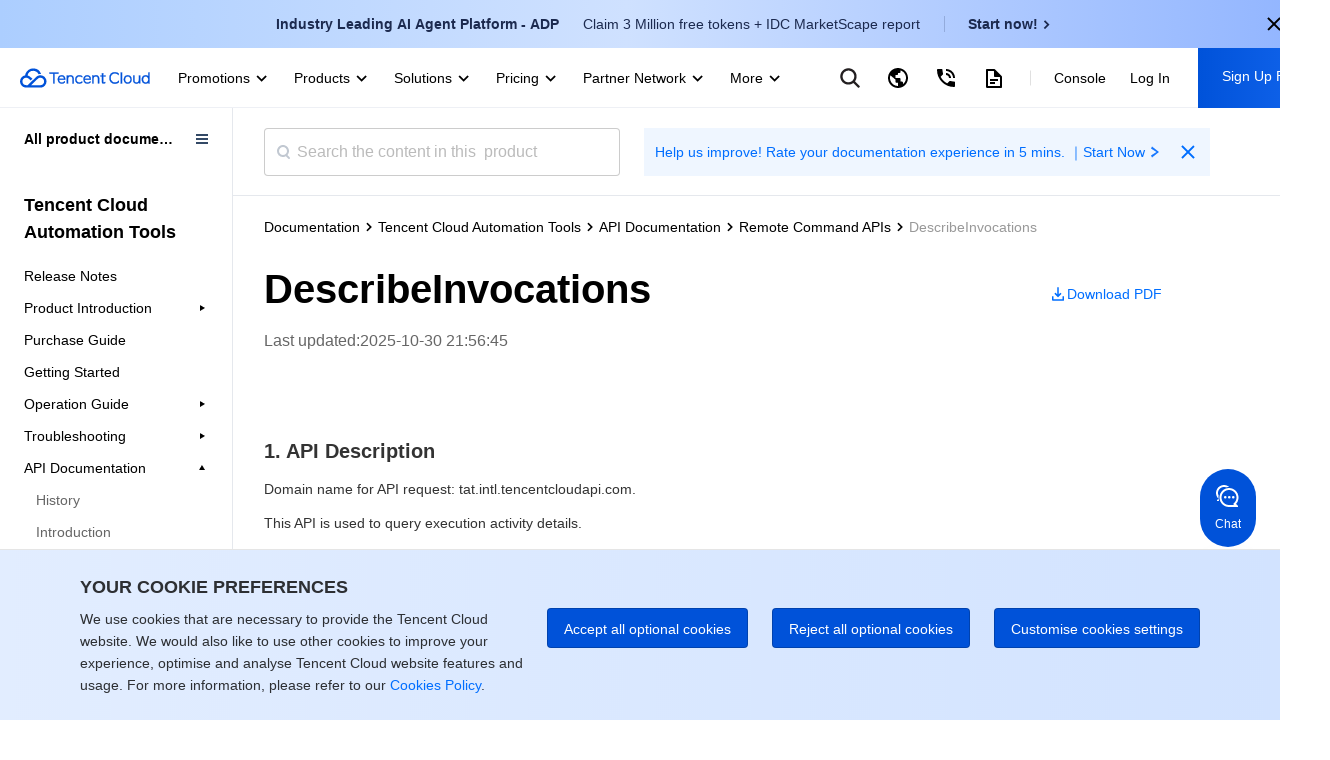

--- FILE ---
content_type: text/html; charset=utf-8
request_url: https://www.tencentcloud.com/document/product/1147/46695
body_size: 31545
content:
<!DOCTYPE html><html lang="en"><head><meta charSet="utf-8"/><meta name="viewport" content="width=device-width, initial-scale=1.0, maximum-scale=1, viewport-fit=cover"/><title>DescribeInvocations</title><meta name="keywords" content="DescribeInvocations"/><meta name="description" content="DescribeInvocations"/><link rel="stylesheet" href="https://staticintl.cloudcachetci.com/portal-document/css/antd-reset.css?lang=en"/><meta name="next-head-count" content="6"/><meta charSet="UTF-8"/><meta http-equiv="X-UA-Compatible" content="IE=edge,chrome=1"/><meta name="referrer" content="always"/><meta name="format-detection" content="telephone=no"/><link rel="icon" href="/favicon.ico?t=201902181234" type="image/x-icon"/><link rel="preload" href="https://staticintl.cloudcachetci.com/cms/backend-cms/nJJg930_langage.svg" as="image" type="image/svg+xml"/><link rel="preload" href="https://staticintl.cloudcachetci.com/cms/backend-cms/APth780_langageHover.svg" as="image" type="image/svg+xml"/><link rel="preload" href="https://staticintl.cloudcachetci.com/yehe/backend-news/VYt5270_qc-topnav-logo.svg" as="image" type="image/svg+xml"/><link rel="alternate" href="https://cloud.tencent.com/" hrefLang="zh-Hans"/><link rel="alternate" href="https://www.tencentcloud.com/zh/" hrefLang="zh-Hant"/><link rel="alternate" href="https://www.tencentcloud.com/jp/" hrefLang="ja"/><link rel="alternate" href="https://www.tencentcloud.com/ko/" hrefLang="ko"/><link rel="alternate" href="https://www.tencentcloud.com/pt/" hrefLang="pt"/><link rel="alternate" href="https://www.tencentcloud.com/ind/" hrefLang="id"/><link rel="alternate" href="https://www.tencentcloud.com/" hrefLang="en"/><link rel="alternate" href="https://www.tencentcloud.com/" hrefLang="x-default"/><link rel="stylesheet" href="//staticintl.cloudcachetci.com/open_proj/proj_qcloud_v2/international/global/css/global-202508211728.css"/><link rel="stylesheet" href="//staticintl.cloudcachetci.com/open_proj/proj_qcloud_v2/gateway/portal/css/global-components.css"/><link rel="stylesheet" href="//staticintl.cloudcachetci.com/open_proj/proj_qcloud_v2/international/none-panel/css/status-code.css"/><link rel="stylesheet" href="https://staticintl.cloudcachetci.com/portal-document/css/doc-202006051546.css"/><link rel="stylesheet" href="https://staticintl.cloudcachetci.com/portal-document/css/documents.css"/><link rel="stylesheet" href="https://staticintl.cloudcachetci.com/portal-document/css/doc20250527.css?t=1769232053120"/><link rel="stylesheet" href="https://staticintl.cloudcachetci.com/portal-document/css/public-cloud20251216.css?t=1769232053120"/><script async="" src="/home/front/index.js"></script><script async="" src="//staticintl.cloudcachetci.com/qcloud/intl/statics/js/aegis.1_38_67_min.js"></script><script>
    function init(){
      if (window.Aegis) {
        window.globalAegis = new window.Aegis({
          id: 'jUjXEnQXZRgAfQbizh', // 项目key
          reportApiSpeed: true, // 接口测速
          reportAssetSpeed: true, // 静态资源测速
          api: {
            apiDetail: true, // 接口异常，上报参数和回包
          },
          hostUrl: 'https://rumt-sg.com',
          beforeReport(log) {
            try {
              if (log.msg.indexOf('ResizeObserver loop limit exceeded') > -1) {
                // 忽略该错误，参考：https://stackoverflow.com/questions/49384120/resizeobserver-loop-limit-exceeded
                return false;
              }
              if (log.msg.indexOf('Script error.') > -1) {
                // 忽略Script error . 错误，参考：https://cloud.tencent.com/document/product/1464/58608
                // 该问题是加载 cdn 上 script 由于加载异常出现的安全提醒问题，加入cdn域名容灾后，这类错误是可预见出现
                return false;
              }
            } catch (err) {}
          },
        })
      }else{
        setTimeout(function(){
          init();
        },300)
      }
    }
    init();
  </script><style>
            .ci-nav-bottom .qc-topnav__logo-text {
                overflow: hidden;
                text-indent: -10000px;
                display: inline-block;
                width: 130px;
                height: 22px;
                background-size: contain;
                background-position: left center;
                background-repeat: no-repeat;
                background-image: url(https://staticintl.cloudcachetci.com/yehe/backend-news/VYt5270_qc-topnav-logo.svg);
            }
            .ci-nav-bottom .ci-nav-toplogo {
                display: inline-block;
                vertical-align: middle;
                padding-left: 20px;
                padding-right: 16px;
            }
            .ci-nav-bottom .ci-nav-toplogo .qc-topnav__logo-a {
              display: block;
              line-height: 0;
            }
            div.v3-ci-nav-bottom {
              box-shadow: 0 2px 4px 0 rgba(3, 27, 78, 0);
              border-bottom: 1px solid #eef0f5;
              height: 60px;
              box-sizing: border-box;
            }
            .ci-nav-bottom .ci-nav-logo a {
              padding: 16px 0;
            }
            .ci-nav-categories .ci-nav-list .presentation a {
              color: #000;
              font-weight: 500;
              padding: 0;
              margin: 0 12px;
              height: 60px;
              line-height: 60px;
              font-size: 14px;
            }
            .ci-nav-categories .ci-nav-list .presentation {
              height: 60px;
            }
            .nav-left-icon {
              width: 18px;
              height: 18px;
              display: none;
              vertical-align: middle;
            }
            .has-icon .nav-left-icon {
              width: 18px;
              height: 18px;
              vertical-align: middle;
              padding-left: 4px;
              display: inherit;
            }
            .ci-nav-bottom .ci-nav-logo+.ci-nav-categories {
              transform: translateX(0);
              -ms-transform: translateX(0);
              -moz-transform: translateX(0);
              -webkit-transform: translateX(0);
              -o-transform: translateX(0)
            }
            @media screen and (max-width: 768px) {
              .ci-nav-wrap-m {
                box-shadow: none;
                border-bottom: 1px solid #e6e9ef;
              }
              .ci-nav-wrap-m .ci-nav-inner {
                background: #fff
              }
              .ci-nav-wrap-m .ci-nav-icon-search-m, .ci-nav-wrap-m .ci-nav-logo-icon {
                background-image: url(https://staticintl.cloudcachetci.com/cms/backend-cms/gQSs028_global-media.svg);
              }
              .ci-nav-wrap-m .ci-nav-logo-icon {
                  height: 28px;
              }
            }
          </style><link rel="preload" href="https://staticintl.cloudcachetci.com/front/tkex/document/_next/static/css/c048c264603712b6.css" as="style"/><link rel="stylesheet" href="https://staticintl.cloudcachetci.com/front/tkex/document/_next/static/css/c048c264603712b6.css" data-n-g=""/><link rel="preload" href="https://staticintl.cloudcachetci.com/front/tkex/document/_next/static/css/10555792bbfe07d2.css" as="style"/><link rel="stylesheet" href="https://staticintl.cloudcachetci.com/front/tkex/document/_next/static/css/10555792bbfe07d2.css" data-n-p=""/><noscript data-n-css=""></noscript><script defer="" nomodule="" src="https://staticintl.cloudcachetci.com/front/tkex/document/_next/static/chunks/polyfills-5cd94c89d3acac5f.js"></script><script src="https://staticintl.cloudcachetci.com/front/tkex/document/_next/static/chunks/webpack-cb2f982c28f451cb.js" defer=""></script><script src="https://staticintl.cloudcachetci.com/front/tkex/document/_next/static/chunks/framework-37ef5c1f8145f80f.js" defer=""></script><script src="https://staticintl.cloudcachetci.com/front/tkex/document/_next/static/chunks/main-0291ce77794e0ac8.js" defer=""></script><script src="https://staticintl.cloudcachetci.com/front/tkex/document/_next/static/chunks/pages/_app-e1f7b6e376248c00.js" defer=""></script><script src="https://staticintl.cloudcachetci.com/front/tkex/document/_next/static/chunks/b868505c-427acba34e267351.js" defer=""></script><script src="https://staticintl.cloudcachetci.com/front/tkex/document/_next/static/chunks/6313-b314a28aefba1271.js" defer=""></script><script src="https://staticintl.cloudcachetci.com/front/tkex/document/_next/static/chunks/4037-a903cd4d2a6770b9.js" defer=""></script><script src="https://staticintl.cloudcachetci.com/front/tkex/document/_next/static/chunks/533-8329c35fee185952.js" defer=""></script><script src="https://staticintl.cloudcachetci.com/front/tkex/document/_next/static/chunks/4470-db507c73037bdc73.js" defer=""></script><script src="https://staticintl.cloudcachetci.com/front/tkex/document/_next/static/chunks/4610-fdb7b3ccb4850a91.js" defer=""></script><script src="https://staticintl.cloudcachetci.com/front/tkex/document/_next/static/chunks/8605-3422ba7a32c08cca.js" defer=""></script><script src="https://staticintl.cloudcachetci.com/front/tkex/document/_next/static/chunks/5453-1d04311e0859e05c.js" defer=""></script><script src="https://staticintl.cloudcachetci.com/front/tkex/document/_next/static/chunks/8463-c98c11338e4672bb.js" defer=""></script><script src="https://staticintl.cloudcachetci.com/front/tkex/document/_next/static/chunks/3700-a41a83e78394d6e0.js" defer=""></script><script src="https://staticintl.cloudcachetci.com/front/tkex/document/_next/static/chunks/3886-5cbe318509daa837.js" defer=""></script><script src="https://staticintl.cloudcachetci.com/front/tkex/document/_next/static/chunks/4331-cadc77bec74099d7.js" defer=""></script><script src="https://staticintl.cloudcachetci.com/front/tkex/document/_next/static/chunks/3159-8a4f07c04f1058b5.js" defer=""></script><script src="https://staticintl.cloudcachetci.com/front/tkex/document/_next/static/chunks/8059-ce8368ba7497d154.js" defer=""></script><script src="https://staticintl.cloudcachetci.com/front/tkex/document/_next/static/chunks/pages/product/%5BcatalogueId%5D/%5BpageId%5D-170c73c77162f17c.js" defer=""></script><script src="https://staticintl.cloudcachetci.com/front/tkex/document/_next/static/HA3_1CGJyaCANGeuGdkIt/_buildManifest.js" defer=""></script><script src="https://staticintl.cloudcachetci.com/front/tkex/document/_next/static/HA3_1CGJyaCANGeuGdkIt/_ssgManifest.js" defer=""></script><script src="https://staticintl.cloudcachetci.com/front/tkex/document/_next/static/HA3_1CGJyaCANGeuGdkIt/_middlewareManifest.js" defer=""></script><style>.data-ant-cssinjs-cache-path{content:"";}</style></head><body dt-pgid="document" class="lng-en"><h1 style="position:absolute;opacity:0">tencent cloud</h1><div id="navigationBar"><div id="qccomponent-header"><div class="ci-nav ci-nav-wrap " style="position:relative;height:60px;background:#fff"><div class="ci-nav-bottom v3-ci-nav-bottom"><div class="ci-nav-toplogo"><a class="qc-topnav__logo-a" href="javascript:void(0);"><i class="qc-topnav__logo-text"></i></a></div><div class="ci-nav-categories ci-nav-categories-collapse" id="id_bottomLeftBar"><div class="ci-nav-categories-scroll"><ul class="ci-nav-list"><li class="presentation has-icon"><a aria-expanded="false" href="javascript:void(0);">Promotions<svg xmlns="http://www.w3.org/2000/svg" viewBox="0 0 24 24" class="nav-left-icon"><path transform="rotate(-180 12.25 12.25)" d="M12.5 10.8035221L17.6191093 16 19 14.5982389 12.5 8 6 14.5982389 7.3808907 16z" fill-rule="evenodd" fill="currentColor"></path></svg></a></li><li class="presentation has-icon"><a aria-expanded="false" href="javascript:void(0);">Products<svg xmlns="http://www.w3.org/2000/svg" viewBox="0 0 24 24" class="nav-left-icon"><path transform="rotate(-180 12.25 12.25)" d="M12.5 10.8035221L17.6191093 16 19 14.5982389 12.5 8 6 14.5982389 7.3808907 16z" fill-rule="evenodd" fill="currentColor"></path></svg></a></li><li class="presentation has-icon"><a aria-expanded="false" href="javascript:void(0);">Solutions<svg xmlns="http://www.w3.org/2000/svg" viewBox="0 0 24 24" class="nav-left-icon"><path transform="rotate(-180 12.25 12.25)" d="M12.5 10.8035221L17.6191093 16 19 14.5982389 12.5 8 6 14.5982389 7.3808907 16z" fill-rule="evenodd" fill="currentColor"></path></svg></a></li><li class="presentation has-icon"><a aria-expanded="false" href="javascript:void(0);">Pricing<svg xmlns="http://www.w3.org/2000/svg" viewBox="0 0 24 24" class="nav-left-icon"><path transform="rotate(-180 12.25 12.25)" d="M12.5 10.8035221L17.6191093 16 19 14.5982389 12.5 8 6 14.5982389 7.3808907 16z" fill-rule="evenodd" fill="currentColor"></path></svg></a></li><li class="presentation has-icon"><a aria-expanded="false" href="javascript:void(0);">Partner Network<svg xmlns="http://www.w3.org/2000/svg" viewBox="0 0 24 24" class="nav-left-icon"><path transform="rotate(-180 12.25 12.25)" d="M12.5 10.8035221L17.6191093 16 19 14.5982389 12.5 8 6 14.5982389 7.3808907 16z" fill-rule="evenodd" fill="currentColor"></path></svg></a></li><li class="presentation"><a aria-expanded="false" href="javascript:void(0);">Marketplace<svg xmlns="http://www.w3.org/2000/svg" viewBox="0 0 24 24" class="nav-left-icon"><path transform="rotate(-180 12.25 12.25)" d="M12.5 10.8035221L17.6191093 16 19 14.5982389 12.5 8 6 14.5982389 7.3808907 16z" fill-rule="evenodd" fill="currentColor"></path></svg></a></li><li class="presentation has-icon"><a aria-expanded="false" href="javascript:void(0);">Explore<svg xmlns="http://www.w3.org/2000/svg" viewBox="0 0 24 24" class="nav-left-icon"><path transform="rotate(-180 12.25 12.25)" d="M12.5 10.8035221L17.6191093 16 19 14.5982389 12.5 8 6 14.5982389 7.3808907 16z" fill-rule="evenodd" fill="currentColor"></path></svg></a></li></ul></div><div class="ci-nav-categories-btns"><a href="javascript:void(0);" class="btn btn-prev ci-btn-common  ci-btn-prev-svg ">Prev<svg xmlns="http://www.w3.org/2000/svg" viewBox="0 0 24 24"><path transform="rotate(-180 12.25 12.25)" d="M12.5 10.8035221L17.6191093 16 19 14.5982389 12.5 8 6 14.5982389 7.3808907 16z" fill-rule="evenodd" fill="currentColor"></path></svg></a><a href="javascript:void(0);" class="btn btn-next ci-btn-common ci-btn-next-svg">Next<svg xmlns="http://www.w3.org/2000/svg" viewBox="0 0 24 24"><path transform="rotate(-180 12.25 12.25)" d="M12.5 10.8035221L17.6191093 16 19 14.5982389 12.5 8 6 14.5982389 7.3808907 16z" fill-rule="evenodd" fill="currentColor"></path></svg></a></div></div></div></div><div class="ci-nav ci-nav-wrap-m" style="position:relative"><div class="ci-nav-inner"><div class="ci-nav-logo"><a href="javascript:void(0);"><i class="ci-nav-logo-icon"></i></a></div></div></div></div></div><div id="__next" data-reactroot=""><div></div><div class="catalogue-detail-page"><div class="catalogue-detail-page-inner"><div class="catalogue-detail-page-contain"><div class="catalogue-detail-container"><div class="doc-catalogue-search-box"><div class="doc-catalogue-search"><div class="doc-catalogue-menu-entry"><img src="https://staticintl.cloudcachetci.com/portal-document/img/Sctg977_doc-catalogue-menu.png" alt=""/></div><div class="doc-catalogue-search-bar"><div class="doc-catalogue-search-icon"></div><input type="text" class="doc-catalogue-search-ipt" placeholder="Search the content in this  product" value="" maxLength="60"/></div><div class="banner-advertising banner-advertising-search"><a href="https://wj.qq.com/s2/23104159/3hc2/" target="_blank" report-event="click_document_advertise" report-ext1="https://wj.qq.com/s2/23104159/3hc2/" rel="noreferrer"><span class="advertising-title">Help us improve! Rate your documentation experience in 5 mins. ｜Start Now</span><svg class="advertising-title-icon" width="18" height="18" viewBox="0 0 18 18" xmlns="http://www.w3.org/2000/svg"><path d="M6 5.5L11.5 9 6 12.5 7 14.5 14 9 7 3.5z" fill="currentColor" fill-rule="evenodd"></path></svg></a><svg class="advertising-icon-close" xmlns="http://www.w3.org/2000/svg" width="24" height="24" viewBox="0 0 24 24" fill="none"><path fileRule="evenodd" clip-rule="evenodd" d="M10.6115 11.9744L5.29297 17.2929L6.70718 18.7071L12.0257 13.3886L17.34 18.7029L18.703 17.3399L13.3887 12.0256L18.7072 6.70712L17.293 5.29291L11.9745 10.6114L6.65594 5.29291L5.29297 6.65587L10.6115 11.9744Z" fill="#006EFF" style="fill:color(display-p3 0.0000 0.4314 1.0000);fill-opacity:1"></path></svg></div></div></div><div><div class="catalogue-detail-content"><div class="catalogue-detail-content-inner"><div class="doc-catalogue-crumb"></div><div class="doc-content-bd"><div class="doc-catalogue-title-content doc-catalogue-title-limit"><div class="doc-catalogue-title-main doc-catalogue-title-limit"><div class="doc-catalogue-title">DescribeInvocations</div><div class="doc-content-link doc-catalogue-operate"><a href="https://staticintl.cloudcachetci.com/doc/pdf/product/pdf/1147_46049_en.pdf" target="_blank" rel="noreferrer" report-event="click_document_download_pdf" report-ext1="" report-ext2="DescribeInvocations"><img src="https://staticintl.cloudcachetci.com/portal-document/img/HDHN038_doc-catalogue-download.png" alt=""/><span>Download PDF</span></a></div></div><div class="doc-catalogue-title-tip doc-catalogue-title-time">Last updated:<!-- -->2025-10-30 21:56:45</div></div><div class="doc-catalogue-title-main"><div class="doc-catalogue-title">DescribeInvocations</div><div class="doc-catalogue-title-tip">Last updated:<!-- --> <!-- -->2025-10-30 21:56:45</div><div class="doc-content-link"><a href="https://staticintl.cloudcachetci.com/doc/pdf/product/pdf/1147_46049_en.pdf" target="_blank" rel="noreferrer" report-event="click_document_download_pdf" report-ext1="" report-ext2="DescribeInvocations"><img src="https://staticintl.cloudcachetci.com/portal-document/img/HDHN038_doc-catalogue-download.png" alt=""/><span>Download PDF</span></a></div></div><div class="markdown-text-box"><div id="id_doc_content" class="catalogue-detail-innerHtml catalogue-detail-innerHtml-md"><div class="rno-markdown intl-markdown" id="id_doc_content1"><p><a id="1.-API-Description"></a></p><h2 id="1.-api-description">1. API Description</h2><p>Domain name for API request: tat.intl.tencentcloudapi.com.</p>
<p>This API is used to query execution activity details.</p>
<p>A maximum of 20 requests can be initiated per second for this API.</p>
<div class="rno-api-explorer">
    <div class="rno-api-explorer-inner">
        <div class="rno-api-explorer-hd">
            <div class="rno-api-explorer-title">
                We recommend you to use API Explorer
            </div>
            <a href="https://console.tencentcloud.com/api/explorer?Product=tat&Version=2020-10-28&Action=DescribeInvocations" class="rno-api-explorer-btn" hotrep="doc.api.explorerbtn"><i class="rno-icon-explorer"></i>Try it</a>
        </div>
        <div class="rno-api-explorer-body">
            <div class="rno-api-explorer-cont">
                API Explorer provides a range of capabilities, including online call, signature authentication, SDK code generation, and API quick search.  It enables you to view the request, response, and auto-generated examples.
            </div>
        </div>
    </div>
</div>

<p><a id="2.-Input-Parameters"></a></p><h2 id="2.-input-parameters">2. Input Parameters</h2><p>The following request parameter list only provides API request parameters and some common parameters. For the complete common parameter list, see <a href="https://www.tencentcloud.com/document/api/1147/46680">Common Request Parameters</a>.</p>
<div class="rno-markdown-table-wrap"><table><tr>
<th>Parameter Name</th>
<th>Required</th>
<th>Type</th>
<th>Description</th>
</tr>
<tr>
<td>Action</td>
<td>Yes</td>
<td>String</td>
<td><a href="https://www.tencentcloud.com/document/api/1147/46680">Common Params</a>. The value used for this API: DescribeInvocations.</td>
</tr>
<tr>
<td>Version</td>
<td>Yes</td>
<td>String</td>
<td><a href="https://www.tencentcloud.com/document/api/1147/46680">Common Params</a>. The value used for this API: 2020-10-28.</td>
</tr>
<tr>
<td>Region</td>
<td>Yes</td>
<td>String</td>
<td><a href="https://www.tencentcloud.com/document/api/1147/46680">Common Params</a>. For more information, please see the <a href="https://www.tencentcloud.com/document/api/1147/46680#region-list">list of regions</a> supported by the product.</td>
</tr>
<tr>
<td>InvocationIds.N</td>
<td>No</td>
<td>Array of String</td>
<td>List of execution activity IDs. Up to 100 IDs are allowed for each request. <code>InvocationIds</code> and <code>Filters</code> cannot be specified at the same time.</td>
</tr>
<tr>
<td>Filters.N</td>
<td>No</td>
<td>Array of <a href="https://www.tencentcloud.com/document/api/1147/46706#Filter">Filter</a></td>
<td>Filter conditions.<br> <li> <code>invocation-id</code> - String - Required: No - (Filter condition) Filter by the execution activity ID.<br> <br/><li> <code>command-id</code> - String - Required: No - (Filter condition) Filter by the command ID. <br/><li> <code>command-created-by</code> - String - Required: No - (Filter condition) Filter by the command type. Valid values: <code>TAT</code> (public commands) or <code>USER</code> (custom commands).<br/><li> <code>instance-kind</code> - String - Required: No - (Filter condition) Filter by the instance type. Valid values: <code>CVM</code> or <code>LIGHTHOUSE</code>. <br/><br>Up to 10 <code>Filters</code> are allowed for each request. Each filter can have up to five <code>Filter.Values</code>. <code>InvocationIds</code> and <code>Filters</code> cannot be specified at the same time.</td>
</tr>
<tr>
<td>Limit</td>
<td>No</td>
<td>Integer</td>
<td>Number of returned results. It defaults to <code>20</code>. The maximum is 100. For more information on <code>Limit</code>, see the relevant section in the API <a href="https://www.tencentcloud.com/document/api/213/15688?from_cn_redirect=1">Overview</a>.</td>
</tr>
<tr>
<td>Offset</td>
<td>No</td>
<td>Integer</td>
<td>Offset. The default value is <code>0</code>. For more information on <code>Offset</code>, see the relevant section in API <a href="https://www.tencentcloud.com/document/api/213/15688?from_cn_redirect=1">Introduction</a>.</td>
</tr>
</table></div><p><a id="3.-Output-Parameters"></a></p><h2 id="3.-output-parameters">3. Output Parameters</h2><div class="rno-markdown-table-wrap"><table><tr>
<th>Parameter Name</th>
<th>Type</th>
<th>Description</th>
</tr>
<tr>
<td>TotalCount</td>
<td>Integer</td>
<td>Total number of matching execution activities.</td>
</tr>
<tr>
<td>InvocationSet</td>
<td>Array of <a href="https://www.tencentcloud.com/document/api/1147/46706#Invocation">Invocation</a></td>
<td>List of execution activities.</td>
</tr>
<tr>
<td>RequestId</td>
<td>String</td>
<td>The unique request ID, generated by the server, will be returned for every request (if the request fails to reach the server for other reasons, the request will not obtain a RequestId). RequestId is required for locating a problem.</td>
</tr>
</table></div><p><a id="4.-Example"></a></p><h2 id="4.-example">4. Example</h2><p><a id="Example1-Querying-the-execution-activities"></a></p><h3 id="example1-querying-the-execution-activities">Example1 Querying the execution activities</h3><p><a id="Input-Example"></a></p><h4 id="input-example">Input Example</h4><pre><code>POST <span class="hljs-regexp">/ HTTP/</span><span class="hljs-number">1.1</span>
<span class="hljs-string">Host:</span> tat.intl.tencentcloudapi.com
Content-<span class="hljs-string">Type:</span> application/json
X-TC-<span class="hljs-string">Action:</span> DescribeInvocations
&lt;Common request parameters&gt;

{
    <span class="hljs-string">"Offset"</span>: <span class="hljs-number">0</span>,
    <span class="hljs-string">"Limit"</span>: <span class="hljs-number">1</span>,
    <span class="hljs-string">"InvocationIds"</span>: [
        <span class="hljs-string">"inv-q4zp60g0"</span>
    ]
}</code></pre><p><a id="Output-Example"></a></p><h4 id="output-example">Output Example</h4><pre><code class="language-json">{
    <span class="hljs-attr">"Response"</span>: {
        <span class="hljs-attr">"RequestId"</span>: <span class="hljs-string">"958a3603-d0c3-4c97-a37d-6bc24eacddac"</span>,
        <span class="hljs-attr">"TotalCount"</span>: <span class="hljs-number">1</span>,
        <span class="hljs-attr">"InvocationSet"</span>: [
            {
                <span class="hljs-attr">"CommandId"</span>: <span class="hljs-string">"cmd-9dxzty3m"</span>,
                <span class="hljs-attr">"CommandContent"</span>: <span class="hljs-string">"cHdk"</span>,
                <span class="hljs-attr">"CommandType"</span>: <span class="hljs-string">"SHELL"</span>,
                <span class="hljs-attr">"Timeout"</span>: <span class="hljs-number">60</span>,
                <span class="hljs-attr">"InvocationSource"</span>: <span class="hljs-string">"USER"</span>,
                <span class="hljs-attr">"WorkingDirectory"</span>: <span class="hljs-string">"/root"</span>,
                <span class="hljs-attr">"InvocationId"</span>: <span class="hljs-string">"inv-q4zp60g0"</span>,
                <span class="hljs-attr">"InstanceKind"</span>: <span class="hljs-string">"CVM"</span>,
                <span class="hljs-attr">"InvocationStatus"</span>: <span class="hljs-string">"SUCCESS"</span>,
                <span class="hljs-attr">"Description"</span>: <span class="hljs-string">"Test Invocation"</span>,
                <span class="hljs-attr">"Parameters"</span>: <span class="hljs-string">""</span>,
                <span class="hljs-attr">"DefaultParameters"</span>: <span class="hljs-string">""</span>,
                <span class="hljs-attr">"Username"</span>: <span class="hljs-string">"root"</span>,
                <span class="hljs-attr">"OutputCOSKeyPrefix"</span>: <span class="hljs-string">"cosprefix"</span>,
                <span class="hljs-attr">"OutputCOSBucketUrl"</span>: <span class="hljs-string">"https://example-123456789.cos.ap-beijing.myqcloud.com"</span>,
                <span class="hljs-attr">"InvocationTaskBasicInfoSet"</span>: [
                    {
                        <span class="hljs-attr">"InvocationTaskId"</span>: <span class="hljs-string">"invt-kakne8h2"</span>,
                        <span class="hljs-attr">"TaskStatus"</span>: <span class="hljs-string">"SUCCESS"</span>,
                        <span class="hljs-attr">"InstanceId"</span>: <span class="hljs-string">"ins-zj0f57ew"</span>
                    },
                    {
                        <span class="hljs-attr">"InvocationTaskId"</span>: <span class="hljs-string">"invt-jc2onrxm"</span>,
                        <span class="hljs-attr">"TaskStatus"</span>: <span class="hljs-string">"SUCCESS"</span>,
                        <span class="hljs-attr">"InstanceId"</span>: <span class="hljs-string">"ins-zj0f57ex"</span>
                    },
                    {
                        <span class="hljs-attr">"InvocationTaskId"</span>: <span class="hljs-string">"invt-6xmuisyq"</span>,
                        <span class="hljs-attr">"TaskStatus"</span>: <span class="hljs-string">"SUCCESS"</span>,
                        <span class="hljs-attr">"InstanceId"</span>: <span class="hljs-string">"ins-zj0f57ev"</span>
                    }
                ],
                <span class="hljs-attr">"StartTime"</span>: <span class="hljs-string">"2020-11-09T07:21:59+00:00"</span>,
                <span class="hljs-attr">"EndTime"</span>: <span class="hljs-string">"2020-11-09T07:22:08+00:00"</span>,
                <span class="hljs-attr">"CreatedTime"</span>: <span class="hljs-string">"2020-11-09T07:21:59+00:00"</span>,
                <span class="hljs-attr">"UpdatedTime"</span>: <span class="hljs-string">"2020-11-09T07:22:08+00:00"</span>
            }
        ]
    }
}</code></pre>
<p><a id="5.-Developer-Resources"></a></p><h2 id="5.-developer-resources">5. Developer Resources</h2><p><a id="SDK"></a></p><h3 id="sdk">SDK</h3><p>TencentCloud API 3.0 integrates SDKs that support various programming languages to make it easier for you to call APIs.</p>
<ul>
<li><a href="https://github.com/TencentCloud/tencentcloud-sdk-python-intl-en/blob/master/tencentcloud/tat/v20201028/tat_client.py">Tencent Cloud SDK 3.0 for Python</a></li>
<li><a href="https://github.com/TencentCloud/tencentcloud-sdk-java-intl-en/blob/master/src/main/java/com/tencentcloudapi/tat/v20201028/TatClient.java">Tencent Cloud SDK 3.0 for Java</a></li>
<li><a href="https://github.com/TencentCloud/tencentcloud-sdk-php-intl-en/blob/master/src/TencentCloud/Tat/V20201028/TatClient.php">Tencent Cloud SDK 3.0 for PHP</a></li>
<li><a href="https://github.com/TencentCloud/tencentcloud-sdk-go-intl-en/blob/master/tencentcloud/tat/v20201028/client.go">Tencent Cloud SDK 3.0 for Go</a></li>
<li><a href="https://github.com/TencentCloud/tencentcloud-sdk-nodejs-intl-en/blob/master/tencentcloud/tat/v20201028/tat_client.js">Tencent Cloud SDK 3.0 for Node.js</a></li>
<li><a href="https://github.com/TencentCloud/tencentcloud-sdk-dotnet-intl-en/blob/master/TencentCloud/Tat/V20201028/TatClient.cs">Tencent Cloud SDK 3.0 for .NET</a></li>
<li><a href="https://github.com/TencentCloud/tencentcloud-sdk-cpp-intl-en/blob/master/tat/src/v20201028/TatClient.cpp">Tencent Cloud SDK 3.0 for C++</a></li>
</ul>
<p><a id="Command-Line-Interface"></a></p><h3 id="command-line-interface">Command Line Interface</h3><ul>
<li><a href="https://www.tencentcloud.com/document/product/1013/33463">Tencent Cloud CLI 3.0</a></li>
</ul>
<p><a id="6.-Error-Code"></a></p><h2 id="6.-error-code">6. Error Code</h2><p>The following only lists the error codes related to the API business logic. For other error codes, see <a href="https://www.tencentcloud.com/document/api/1147/46707#common-error-codes">Common Error Codes</a>.</p>
<div class="rno-markdown-table-wrap"><table><tr>
<th>Error Code</th>
<th>Description</th>
</tr>
<tr>
<td>InternalError</td>
<td>Internal error.</td>
</tr>
<tr>
<td>InvalidParameter</td>
<td>Invalid parameter.</td>
</tr>
<tr>
<td>InvalidParameter.ConflictParameter</td>
<td>Conflicting parameters.</td>
</tr>
<tr>
<td>InvalidParameterValue.InvalidCommandId</td>
<td>Invalid CommandId.</td>
</tr>
<tr>
<td>InvalidParameterValue.InvalidFilter</td>
<td>Invalid filter.</td>
</tr>
<tr>
<td>InvalidParameterValue.InvalidInvocationId</td>
<td>Invalid execution activity ID.</td>
</tr>
<tr>
<td>InvalidParameterValue.LimitExceeded</td>
<td>Parameter limit exceeded.</td>
</tr>
<tr>
<td>LimitExceeded.FilterValueExceeded</td>
<td>Too many <code>Filter</code> values.</td>
</tr>
<tr>
<td>UnauthorizedOperation.CamAuthFailed</td>
<td>CAM authentication failed.</td>
</tr>
<tr>
<td>UnauthorizedOperation.InvalidToken</td>
<td>Invalid token.</td>
</tr>
<tr>
<td>UnauthorizedOperation.MFAExpired</td>
<td>The Multi-factor authentication (MFA) code expired.</td>
</tr>
<tr>
<td>UnauthorizedOperation.MFANotFound</td>
<td>Multi-factor authentication (MFA) does not exist.</td>
</tr>
</table></div></div></div></div></div><div id="doc-feed-box" class="doc-feed-card"><div class="doc-feed-card-contain"><div class="doc-feed-card-text"><div class="doc-feed-card-text-title">Was this page helpful?</div><div class="doc-feed-card-text-tips">You can also <a href="/contact-us" report-event="click_document_feedback_contactus" report-ext1="" report-ext2="DescribeInvocations">Contact Sales </a>or <a href="https://console.tencentcloud.com/workorder" report-event="click_document_feedback_submit_ticket" report-ext1="" report-ext2="DescribeInvocations">Submit a Ticket </a>for help.</div></div><div class="doc-feed-card-operate"><div class="doc-feed-card-operate-useful doc-feed-card-operate-useful-left" report-event="click_document_feedback_yes" report-productID="46695" report-ext1="" report-ext2="DescribeInvocations"><div class="doc-feed-card-operate-useful-icon"></div><span>Yes</span></div><div class="doc-feed-card-operate-useful" report-event="click_document_feedback_no" report-productID="46695" report-ext1="" report-ext2="DescribeInvocations"><span>No</span></div></div></div></div></div></div></div></div></div><div id="feedback-inner"></div></div><div style="position:absolute;transform:translate3d(-50%,-100%,0);z-index:10"><div class="select-feedback-tips" hotrep="hp.doc-center.feedback.selection.btn"><svg width="24" height="25" viewBox="0 0 24 25" fill="none" xmlns="http://www.w3.org/2000/svg"><path d="M5.77778 18.2861H7.03467L15.3138 10.007L14.0569 8.7501L5.77778 17.0292V18.2861ZM20 20.0639H4V16.2923L15.9422 4.3501C16.1089 4.18346 16.335 4.08984 16.5707 4.08984C16.8064 4.08984 17.0324 4.18346 17.1991 4.3501L19.7138 6.86477C19.8804 7.03146 19.974 7.25751 19.974 7.49321C19.974 7.72891 19.8804 7.95496 19.7138 8.12165L9.54933 18.2861H20V20.0639ZM15.3138 7.49321L16.5707 8.7501L17.8276 7.49321L16.5707 6.23632L15.3138 7.49321Z" fill="#006EFF"></path></svg><p>Feedback</p></div></div></div></div><div id="qccomponent-footer" class="ci-footer J-qc-footer"></div><script id="__NEXT_DATA__" type="application/json">{"props":{"initialValue":{"common":{"commonInfo":{"lang":"en"}}},"i18nData":{"resources":{"en":{"common":{"k_000vw0p":"问卷提交成功","k_003hmis":"No","k_003hnfl":"OK","k_003pnsl":"Reports, whitepapers, and cloud insights","k_0061784":"文档","k_008h7mc":"We are here to help and answer any questions you might have","k_009b9ph":"游戏","k_00faa8a":"Build, market, and sell your offerings with Tencent Cloud's Partner Network.","k_00fjjls":"Please enter a valid email address.","k_00lrbyo":"寻求帮助","k_00qei1y":"Select up to 3 items","k_00wcuix":"产品\u0026功能更新","k_011knin":"以评价维度为指向的成熟度改进计划及效果追踪","k_015et21":"技术支持","k_01cze87":"请填写您的需求，我们将尽快与您联系","k_01kc4h0":"搜索你想了解的解决方案","k_01ngczl":"View All Pricing","k_01rrkgu":"Open a ticket if you're looking for further assistance. Our Ticket is 7x24 available.","k_024eq55":"Exclusive offers for new user","k_02drenq":" You can unsubscribe at any time by contacting \u003c1\u003ecloudlegalnotices@tencent.com \u003c/1\u003eor by clicking the opt-out link/button at the bottom of each message. We will hold this data until you tell us that you no longer wish to receive marketing messages.","k_02ex6zp":"系统错误","k_02fyzlq":"Website","k_02gdn5t":"Cookie Policy","k_02jone8":"反馈","k_02oym41":"https://www.facebook.com/TencentCloud/?epa=SEARCH_BOX","k_02qyfwv":"Account Center","k_02t4tns":"China","k_02tjaef":"https://intl.cloud.tencent.com/product","k_02wtwfp":"Public Cloud","k_02zwd1i":"Log In","k_0304uic":"Video","k_030o6fc":"About","k_033odux":"By ticking the box, you agree that your name, email address, phone number, company name, business service and location are collected and used for the purpose of responding to your inquiry. Tencent will only keep your personal information for one hundred and eighty (180) days from the last date of interaction, unless the information is otherwise required to be retained in accordance with other laws and regulations.","k_0375slq":"Top","k_0375y4q":"Yes","k_03769dw":"IEM","k_0376c7r":"O2O","k_038hi34":"Blogs","k_03adeqq":"You will be logged out from your International account when you visit China portal. \u003c1\u003e\u003c/1\u003ePlease ensure that all work and changes have been saved.","k_03bsgc8":"common_footer_linkedin_url","k_03fau1t":"New Region","k_03hey13":"International Partner Academy","k_03v2z3t":"Sorry, the server did not respond in time. You can submit a ticket to report it.","k_03vqtgn":"Read news stories and announcements to learn more about the unique strengths of Tencent Cloud.","k_040hot2":"提示","k_04eskis":"Moderate","k_04g2vtw":"文档反馈","k_0501ism":"公司信息","k_056o7hd":"ICP Registration Support","k_05bs6n7":"Recommended Links","k_05xc1ek":"Energy, Chemicals \u0026 Utilities","k_0605gnl":"7x24 Hotline","k_060qelp":"Network security","k_06cdjcn":"Fast response with 24/7 customer service and product consultation.","k_06cldpa":"Top","k_06gdxj8":"Analyst Reports","k_06jtluo":"抱歉，我们的服务器出了点问题，您可以提交工单反馈","k_06o522x":"Creat Now","k_06vixfw":"Utilize a full range of products and solutions designed for different industries to create systems and adjust scales as needed.","k_06vkewt":"Learn about Tencent Cloud products. Browse user guides, API and SDK documentation and more.","k_071hc45":"推荐","k_0735rkr":"You can also \u003c2\u003eContact Sales \u003c/2\u003eor \u003c5\u003eSubmit a Ticket \u003c/5\u003efor help.","k_0789tu8":"文档反馈","k_07f4khw":"Inquiry","k_07gp9m5":"Get Started","k_07jkxng":"Please enter your company name.","k_07nyl06":"联系信息","k_07t1hzd":"Explore","k_07ykjkr":"采矿与建筑","k_087k2of":"服务条款","k_0882i55":"Save and close","k_08gk4pm":"Service Unavailable","k_08p7746":"您的账号类型不可登录合作伙伴学院，请联系腾讯合作伙伴或者销售经理申请","k_08v70jx":"Learn what Gartner, IDC and other top industry analyst firms are saying about Tencent Cloud.","k_08vduox":"电子商务","k_090mi7i":"前线支持","k_097ktow":"上一页","k_09coj75":"请勿在下方的文本字段内输入任何敏感个人信息或机密信息。","k_09dyb87":"查看更多 \u003e","k_09u3dfg":"网站","k_09vepct":"如您有任何账号、网络安全或产品使用相关问题，请填写下表，我们将在 24 小时内联系您。您也可在\u003c3\u003e控制台\u003c/3\u003e提交工单以获取技术支持。","k_09wroaw":"Return to HomePage","k_09yw8tj":"Previous page","k_0a28l50":"腾讯云为各行各业的各种业务场景提供多样化的服务和解决方案，满足您全方位的业务需求，助您快速无忧上云，助力业务成功。","k_0a89uw6":"Cloud Streaming Services","k_0aa0r4o":"Continue Browsing International Site","k_0ad2rcl":"最新产品","k_0aea91z":"解决方案","k_0alt4i0":"Access our team of experts anywhere and anytime. We are always available to support your business endeavors.","k_0amvuaz":"抱歉，网址暂时无法访问，您可以提交工单反馈  ","k_0apgzf6":"为保证您的使用体验，在访问中国站前需退出您当前登录的账号，请确认已保存所有的操作或内容。","k_0aps15x":"If you already have a Tencent Cloud account and look for billing or technical support, log in to your account and \u003c2\u003esubmit a ticket\u003c/2\u003e.","k_0atp2wl":"金融","k_0aupujn":"提供分析报告、白皮书与云计算行业洞察","k_0av0wh7":"产品成熟度内部专区","k_0ay8m7f":"热门产品","k_0azv7lu":"查看关于 \"\u003c1\u003e{{tempWords}}\u003c/1\u003e\" 的更多结果","k_0b0aii0":"消息中心","k_0b5ud05":"更多","k_0b63bhc":"Helping partners leverage Tencent Cloud's platform and solutions to maximize their business success","k_0b8oqzg":"See the maturity of Tencent Cloud International products, compare key products, and get product overviews based on important dimensions","k_0be78q1":"Please send me news, invitations and offers from Tencent Cloud via email and SMS in accordance with the \u003c1\u003eTerms of Service\u003c/1\u003e and \u003c3\u003ePrivacy Policy\u003c/3\u003e","k_0bgawax":"视频","k_0bivwyx":"Become a Partner","k_0bkakrs":"Thank you! Your request has been received.","k_0bqotlu":"IT \u0026 Software Development","k_0bt2zkl":"O2O","k_0bwjbqk":"加载错误","k_0c2nswa":"Toll Free","k_0c73d03":"Extremely helpful","k_0c7jm5g":"国际合作伙伴学院","k_0cfntwk":"Are you ready to get started?","k_0chl57e":"Marketplace","k_0cmifzu":"View maturity improvement plans and effect tracking based on product evaluation dimensions","k_0cpxr75":"客户案例","k_0cve8w5":"Product Maturity Internal Area","k_0czyes7":"搜索","k_0d0vebw":"7x24 电话支持","k_0d9iist":"Length","k_0dbpsjj":"Explore Tencent Cloud special offers, benefits, and incentives.","k_0ddb2fe":"举报侵权","k_0ddoyjb":"Contact our sales team or business advisors to help your business.","k_0ddwpgv":"Media \u0026 Entertainment","k_0didl5r":"Your account information is currently being processed. Please come back later to participate in special offers.","k_0dmbbp4":"Enterprise account required","k_0drro19":"报名成功","k_0dthe84":"Documentation Feedback","k_0dvbzuw":"隐藏","k_0dvxfwf":"You have not \u003c1\u003ecompleted your account information\u003c/1\u003e, which will affect your normal use of Tencent cloud services","k_0dwmv8o":"Query submission failed. Please check the network or try again later. If you have any questions, please \u003c2\u003esubmit a ticket\u003c/2\u003e.","k_0dzin2k":"Thanks for your feedback!","k_0e7fpfa":"Promotions","k_0ebmg6n":"Education","k_0elalm5":"+86 4009100100","k_0epv60l":"Each page can be submitted only once per day.","k_0eqncrw":"政务相关","k_0exwoqn":"电话号码","k_0f7eh1w":"Mining \u0026 Construction","k_0fa7t0f":"您的账号为子账号，不可登录合作伙伴学院","k_0famjms":"腾讯云面向丰富的业务场景，提供整套行业和技术解决方案，助力客户安全高效上云。","k_0fbes84":"Improve Now","k_0fh6tnh":"隐私条款","k_0fjhww4":"返回主页","k_0fluzt6":"Support","k_0fst1hg":"Was this page helpful?","k_0fz7pya":"联系销售","k_0g5177d":"Technical Support","k_0ga6qnx":"+1 888-652-2736 (免费热线)","k_0gaticx":"Non-profit","k_0gixq3m":"销售人员将尽快与您联系。","k_0gwh62x":"Tencent Cloud,Cloud Virtual Machine,virtual machine,CDN,Cloud Object Service,Cloud Block Storage,Cloud database,Internet plus solution,Tencent Cloud","k_0h2mnzl":"请前往\u003c1\u003e举报侵权页面\u003c/1\u003e填写详细信息","k_0h2wziq":"Reject all optional cookies","k_0h3c5zi":"培训与支持","k_0h3kijk":"Exam format","k_0h4qwyn":"7x24 Phone Support","k_0h4rjfs":"24/7 Phone Support","k_0hba8hs":"TCI helper","k_0herc2l":"Accept all optional cookies","k_0hgjbqz":"No result found","k_0hlmoxu":"Designed for secure \u0026 efficient operations across various business scenarios","k_0hmekqf":"提交工单","k_0hnq5g3":"Question type","k_0hrk54i":"https://main.qcloudimg.com/qcintl-cms/148/1600306324353/de0577466b82ae3b30d16c0c3acda0ae.svg","k_0hsgs9s":"文档一般","k_0hw1yyt":"Get Free Trial","k_0i2sw90":"Query submission failed","k_0ibksfa":"技术支持","k_0iekus8":"交通运输","k_0imu9m7":"Fast response with 24/7 customer service and product consultation","k_0iqn2l6":"Phone Number","k_0iual5u":"Customer Success","k_0j4tazc":"Partner Network","k_0j5kdfv":"下一页","k_0javvmg":"Sign Out","k_0jb8f8p":"文档不错","k_0jls1wb":"对象存储","k_0jrigfj":"即将访问中国站","k_0jy9v3s":"First Name","k_0k3cdqv":"Satisfied","k_0k5uibc":"Virtual Private Cloud","k_0k9o0tn":"全球客服热线","k_0kfxoia":"搜索","k_0kggnbx":"If you have a question related to security, your account, or how to use a product, feel free to contact us below. We will contact you within 24 hours. You are also welcome to ask for technical support from one of our specialists by submitting a ticket in the \u003c2\u003econsole\u003c/2\u003e.","k_0kh8lfx":"Facebook","k_0kig2a7":"Twitter","k_0kqwl7s":"Are you ready to get started?","k_0kuqpwl":"Message Center","k_0kvz1v6":"We use cookies that are necessary to provide the Tencent Cloud website. We would also like to use other cookies to improve your experience, optimise and analyse Tencent Cloud website features and usage. For more information, please refer to our\u003c1\u003e Cookies Policy\u003c/1\u003e.","k_0kyo3ft":"Press Center","k_0l0i83u":"Software","k_0l2bpl3":"语言","k_0l2lo99":"Websites","k_0lch0nr":"Fill in your Information to download the whitepaper.","k_0lh00oo":"云数据库MySQL","k_0lt2qdb":"Email Address","k_0lxomd1":"其他","k_0m8g3ex":"Search","k_0m8g3ft":"Search by Keyword","k_0mewro8":"Internet of Things","k_0mniebc":"Twitter","k_0mqmqwj":"跳转至中国站首页","k_0mukgvw":"抱歉，您请求的页面地址发生变化，您可重新确认访问地址或提交工单反馈","k_0mwm5cx":"TencentDB for MySQL","k_0n1kis6":"Please perform Identity Verification, then you can apply for vouchers after passing.","k_0n5m871":"勾选后即表示您同意根据\u003c1\u003e《服务条款》\u003c/1\u003e和\u003c3\u003e《隐私政策》\u003c/3\u003e收集和使用您的姓名、电子邮件地址、电话号码、公司名称、业务服务和位置，以便回复您的咨询。除非适用法律法规另有要求保留信息，否则腾讯只会将您的个人信息自最后互动之日起保留一百八十（180）天。","k_0n9j56k":"填写以下内容，我们的全球销售团队将尽快与您联系：","k_0nh1aea":"优惠活动","k_0nof7z6":"Sign up for these perks:","k_0npuqg3":"Cancel","k_0nv3fy0":"https://www.facebook.com/TencentCloud/","k_0nxrvtj":"文创行业","k_0o4os3t":"请输入您的名字","k_0o6ueyt":"Manufacturing","k_0o8updf":"搜索你想了解的产品","k_0p2rt4v":"您当前访问的是腾讯云国际站，您当前登录的账号为国内站账号，相关操作可能受限。","k_0pc7jmd":"Your account is not allowed to log in to the Partner Academy. Please contact your Tencent partner or sales manager for application.","k_0pdlfyv":"Gaming Solution","k_0piqobx":"公司名称","k_0plat23":"发送和下载","k_0poxlmq":"登录","k_0pqjcpa":"HOT PRODUCTS","k_0q256g4":"Please see our\u003c1\u003eCookies Policy\u003c/1\u003efor more information.","k_0q5pm5t":"Very dissatisfied","k_0q5zk99":"New Feature","k_0q62572":"Product","k_0q76swb":"Search by Keyword","k_0q7rgns":"Cloud Object Storage","k_0qdpmke":"Join us on a series of online and offline events to make the most of our products and services. Register now to connect with our experts and start your technical learning journey.","k_0qecrz9":"Contact","k_0qglwy6":"Content Delivery Network","k_0qhq5ez":"请根据\u003c1\u003e《服务条款》\u003c/1\u003e和\u003c3\u003e《隐私政策》\u003c/3\u003e通过电子邮件和短信向我发送腾讯云新闻动态、邀请和优惠信息。","k_0qieqsd":"新闻中心","k_0qr129g":"You are visiting Tencent Cloud International site with your Chinese site account logged in. Your operation will be impacted.","k_0r54wt3":"Confirm","k_0rbgmsg":"了解腾讯云产品详细介绍，使用说明，API文档等全方位内容","k_0rc16bu":"返回首页","k_0rgx1fq":"支持中心","k_0rkccv7":"Linkedin","k_0rnfflt":"抱歉，访问的用户太多了，您可以稍后刷新重试或提交工单反馈","k_0rtgmg3":"Technology","k_0rw7l68":"IT与软件开发","k_0s0r0xp":"Messages","k_0s9bux1":"探索更多","k_0sb5med":"制造业","k_0sg1agk":"响应错误","k_0sgf3pv":"合作伙伴","k_0sgqng7":"7x24 咨询热线","k_0shhfhh":"Accept","k_0sl1ywf":"Log out","k_0sl42aw":"Last Name","k_0smh5ec":"您的请求我们已收到，我们会尽快为您发送完整报告","k_0srhkmn":"More local hotlines coming soon","k_0sypw3x":"ok","k_0sz1l81":"Submit","k_0tdiqmk":"Legal","k_0ty877h":"View More","k_0tz5ek8":"Access Management","k_0u2sz1v":"Question Type","k_0u7syuw":"https://main.qcloudimg.com/qcintl-cms/148/1600306324353/de0577466b82ae3b30d16c0c3acda0ae.svg","k_0ujbrkt":"View More","k_0ujtmcv":"通过腾讯云的平台和解决方案助力合作伙伴业务成功","k_0ulddii":"View documentation for popular services","k_0urcxsi":"https://intl.cloud.tencent.com/product","k_0uss1pz":"Stay well equipped with our latest updates and cutting-edge technologies to explore endless possibilities.","k_0uz1roo":"Thanks for your participation!","k_0v0oud5":"Pack Up","k_0v0si8j":"Sign Up","k_0v80n1q":"加入腾讯云合作伙伴网络，携手构建和提供更好的产品和服务","k_0v82w3r":"Your browser sent a request that the server could not understand. You can submit a ticket to report it.","k_0vm284z":"Sign Up","k_0vnmlqp":"Connect you with a consultant or answer your questions.","k_0vqr8zf":"物联网","k_0vvn6kf":"See more results for \"\u003c1\u003e{{words}}\u003c/1\u003e\"","k_0vvr9o8":"+1 888-652-2736 (Toll Free)","k_0vxw00e":"查看所有产品","k_0vzhhr9":"Introduction","k_0vzxjiz":"个人兴趣","k_0vzyvqi":"Explore the latest updates, resources, and services from Tencent Cloud.","k_0w2w836":"Tickets","k_0wbxr1x":"文档较差","k_0wqqovc":"移动应用","k_0wqy7gy":"Failed to load the page. Please check the network status and reload the page, or submit a ticket to report it.","k_0wt428i":"New Products","k_0wt47rx":"Featured Products","k_0wuuhwc":"Partner with Tencent Cloud to maximize your business success.","k_0x0h2do":"此账号不是企业账号","k_0x1gxy3":"Customise cookies settings","k_0x22ymp":"国际合作伙伴学院是腾讯云的合作伙伴专区，为合作伙伴提供专业的培训课程、技术文档和工具等丰富的资源。合作伙伴通过下载和学习相关的产品及解决方案等专业知识，快速提升专业技能和服务能力，挖掘更多腾讯云上的业务价值。","k_0x648jy":"我填写此表是出于：","k_0xbmy12":"请输入您的公司名称","k_0xemh37":"Privacy Policy","k_0xfj991":"Tencent Cloud provides a diverse set of customizable solutions across multiple industries, ideal for a variety of use cases for easy and convenient cloud deployment.","k_0xi4bl3":"Submitted query successfully","k_0xjbkvm":"Sorry, the service is temporarily unavailable due to capacity problems. Please reload the page later or submit a ticket to report it.","k_0xqj7jl":"注册企业账号","k_0xyuxs0":"Retail \u0026 Wholesale Trade","k_0y2tr0j":"Find out technical resources and developer trends","k_0y82r0t":"Query product information, product optimization progress, and feedback","k_0y9l5nd":"We provide personalized pre-sales consultations and comprehensive after-sales support.","k_0yaweh1":"https://www.facebook.com/TencentCloud/","k_0yfkyvt":"Support Plan","k_0yhm99g":"请输入您的姓氏","k_0yhmz5g":"Whitepaper","k_0yirxi1":"Paid","k_0yiry8p":"Send","k_0yisjhh":"Hide","k_0yisp9n":"Game","k_0yiss40":"More","k_0yiss4w":"More","k_0yiswpz":"Rate","k_0yiswz9":"Note","k_0yj42ij":"Chat","k_0yj68fi":"Back","k_0yj77v8":"Help","k_0yjc0e3":"Noted","k_0yjceim":"Docs","k_0ymmglr":"Total score","k_0ys4m07":"退出","k_0yt26v5":"Global Services Hotline","k_0yzt5ha":"A diverse range of products across IaaS, PaaS and SaaS sectors","k_0zdb8qa":"Others","k_0zgnuvk":"Help \u0026 Support","k_0ziqnqy":"Maturity Analysis","k_0zjxznm":"确认","k_0zl10ze":"Please try again.","k_0zlzh5d":"why tencent cloud","k_0zo2kfs":"Travel \u0026 Transport","k_0zt9215":"或者","k_0zx2d0t":"没有找到结果，请重新输入","k_10404jv":"Was this answer helpful?","k_107mm5m":"Cloudify your business in the most cost-effective way","k_10dpado":"You can see our\u003c1\u003eCookies Policy\u003c/1\u003eand change your cookie settings at any time.","k_10ggnrh":"最低的报价","k_10hbfla":"International Partner Academy is the Partner-dedicated section of Tencent Cloud International, which provides Partners with training, tools and content. With rich resource of Tencent Cloud International, Partners can learn and download Partner-focused technical content and training to grow their business on Tencent Cloud.","k_111eh0s":"Training \u0026 Support","k_1145gfm":"We provide personalized pre-sales consultations and comprehensive after-sales support.","k_11bz4r8":"https://main.qcloudimg.com/qcintl-cms/148/1600306370248/8271e01983c510190987ee15848562d7.svg","k_11qz598":"邮箱地址","k_11s1l8z":"完全没帮助","k_11xahxh":"服务器错误","k_11z5ceb":"内容分发网络","k_12805w7":"You are accessing the China portal","k_12b70mo":"Featured Products","k_12papym":"后勤","k_12ucxjm":"Sorry, you have failed to participate this activity！","k_12v8d3e":"Frontline Support","k_12xumat":"腾讯云，云服务器，服务器，CDN，对象存储，云硬盘，云数据库，互联网+解决方案，腾讯云","k_136mpou":"确定","k_13m02pc":"To become a Tencent Cloud partner, you need to use a Tencent Cloud enterprise account. Sign up for for an enterprise account now?","k_13m27vr":"勾选后代表您同意您的姓名，邮箱地址，手机号码，公司名称，业务服务和地区将被使用于回复您的请求。腾讯仅会保留您的个人信息自最后交互日起180天内，除非根据其他法律法规需要保留该信息。","k_13ms4q5":"By ticking the box, you agree that your name, email address, phone number, company name, business service and location are collected and used for the purpose of responding to your inquiry in accordance with the \u003c1\u003eTerms of Service\u003c/1\u003e and\u003c3\u003e Privacy Policy\u003c/3\u003e. Tencent will only keep your personal information for one hundred and eighty (180) days from the last date of interaction, unless the information is otherwise required to be retained in accordance with other laws and regulations.","k_13my06g":"Facebook","k_140i0fm":"游戏多媒体引擎","k_142gvoy":"Sorry, you do not have the permission to access on this server. You can submit a ticket to report it.","k_143skfi":"待办工单","k_1459u0b":"https://main.qcloudimg.com/qcintl-cms/148/1600306257417/14eb573e351ad1ff60d9c7e1e9a8a48e.svg","k_14b380e":"零售行业","k_14ezpu9":"Combat COVID-19 with Tencent Cloud","k_14j4dwm":"Gateway Timeout","k_14mz1es":"Feedback","k_14ncuyd":"Page Not Found","k_14p664h":"请勾选","k_14q894u":"抱歉，未成功提交问卷，请检查网络或稍后重试。如果您有其他问题，请\u003c2\u003e提交工单\u003c/2\u003e。","k_14xswh1":"Sign Up","k_150u5c7":"Tencent Cloud Partner Network","k_155y6pt":"游戏媒体","k_157442b":"+86 75595716","k_15d1rva":"Product Maturity Overview","k_15ibdwg":"Functionality cookies record information about choices you have made and allow us to tailor the Website to you. These cookies mean that when you continue to use or come back to use the Website, we can provide you with our services as you have asked for them to be provided.","k_15kya1s":"Search all solutions","k_15oltjf":"Tencent Cloud hosts an ongoing series of online and in-person events to help you get the most out of our products and services.","k_15qiapk":"联系我们","k_15sbkw1":"Please enter your first name.","k_15uid14":"Always Active","k_15ul6xb":"Sorry, the server encountered an error. You can submit a ticket to report it.","k_15zdqm9":"Functionality Cookies (Optional Cookies)","k_1609gms":"为什么选择腾讯云","k_163bzsb":"网站","k_167vlho":"了解腾讯云产品详细介绍，使用说明，API文档等全方位内容","k_16bpdn9":"无论何时何地，各领域专家就在您身边，助您提升业务价值。","k_16c44p9":"腾讯云一站式解决方案","k_16fj168":"Up To Top","k_16g4y10":"Leverage the power of technology to help combat the spread of COVID-19. Together We Can.","k_16hhv2w":"Server Error","k_16kvoxx":"产品成熟度概览","k_16qcb2p":"Please enter your last name.","k_16x7d26":"本页内容是否解决了您的问题？","k_16y8dgm":"United States","k_173vhn2":"Company Information","k_178o9yv":"Ad Cookies","k_17fhyoo":"热门产品","k_17p865r":"View All Products","k_17re1cq":"中国","k_17sjd72":"姓","k_17snrnh":"Tencent Cloud Media Services","k_181bubn":"中国香港","k_185ldjf":"Link is copied","k_187yb4i":"These cookies are essential to provide you with the Website and to use some of its features such as secure the Website and your information, and prevent fraudulent and/or criminal hacking or other suspect activities and attacks.","k_18bjh33":"https://www.linkedin.com/company/tencent-cloud","k_18bw25d":"This inquiry is related to my:","k_18cf07z":"Learn about Tencent Cloud products. Browse user guides, API and SDK documentation and more.","k_18d8q4r":"+86 4009100100","k_18hpno2":"Search all products","k_18uifqg":"账单信息","k_18ur41l":"Linkedin","k_18zt681":"抱歉，服务器无法处理您的请求，您可以提交工单反馈","k_191xtnf":"Loading Error","k_192jam2":"You are using a sub-account and cannot log in to the Partner Academy.","k_19kqzf3":"What is a cookie?","k_19q6ikh":"Tencent Cloud is a secure, reliable and high-performance cloud compute service provided by Tencent. Tencent is now the largest Internet company in China, even in Asia, which provides services for millions of people via its flagship products like QQ and WeChat.","k_19xazat":"白皮书","k_1a0z3cn":"Documentation","k_1al2ebj":"联系我们，为您的业务提供专属服务。","k_1amfe1s":"One Stop Solution","k_1ap4wdv":"Somewhat helpful","k_1ap6x5h":"See why companies around the world are choosing Tencent Cloud to fuel their success","k_1au8yuj":"Report Abuse","k_1awbbyk":"是","k_1b2u3hf":"Contact Us","k_1b5eol4":"System Error","k_1b72exo":"账号中心","k_1b7zk6u":"Business interests","k_1bjfrur":"账号","k_1bqi3ww":"请输入正确的电话号码","k_1brix3i":"Billing","k_1brlcp9":"Pricing","k_1bw0fsq":"了解 Gartner、IDC 和其他顶级分析公司对腾讯云的看法","k_1c31xtp":"If you have a question related to security, your account, or how to use a product, feel free to contact us below. We will contact you within 24 hours. You are also welcome to ask for technical support from one of our specialists by submitting a ticket in the \u003c3\u003econsole\u003c/3\u003e.","k_1c5z08i":"Get Started","k_1c7un32":"Business Service","k_1ciqa17":"Sorry, the requested URL was not found on the server. Please check the URL or submit a ticket to report it.","k_1cnbwnl":"Try it Now","k_1co6jt7":"抱歉，服务器没有收到您的请求，您可以提交工单反馈","k_1csc9yb":"Log in","k_1cselr2":"注册","k_1ct7xub":"GameArch","k_1cxypyh":"Dissatisfied","k_1d2ns27":"Solutions","k_1d60tan":"取消","k_1d6d285":"Complete the form below and our global sales team will reach out to you to find out how we can work together.","k_1d8zqyk":"服务暂不可用","k_1db7kvc":"账号支持","k_1dbhah0":"Availability Zones","k_1dqv154":"+852 800-964-163 (Toll Free)","k_1dsjkw6":"关于腾讯云","k_1du88qh":"Check out the latest Tencent Cloud whitepapers and e-books for in-depth technology trends, research and industry insights.","k_1dzonz6":"See more results for  \"\u003c1\u003e\u003c/1\u003e\"","k_1e01fwq":"填写您的资料下载白皮书。","k_1e05tcu":"Congratulations on your successful participation in the event, the console will automatically jump to the console after three seconds...","k_1e7ot5e":"更多","k_1ed9329":"非营利性机构","k_1ef7c16":"成为合作伙伴","k_1effzh2":"价格中心","k_1ekpmkc":"Cloud Object Storage","k_1eo5xin":"注册","k_1et478q":"与腾讯云合作，共同实现业务价值最大化","k_1f1jesw":"Fill out the information below and our global sales team will reach out to you to find out how we can work together.","k_1fauwnl":"Strictly Necessary Cookies (Non-Optional Cookies)","k_1fcgf0h":"云市场","k_1fd9kua":"访问出错","k_1ffyj0v":"bbb","k_1fl704h":"Customer","k_1fmhq0n":"7x24全天候客服，快速响应您的产品咨询","k_1frh3na":"Community","k_1g0sa95":"请再试一次。","k_1g30tsi":"We are here to help and answer any questions you might have","k_1g76zr8":"腾讯云","k_1g8f9vb":"问卷提交失败","k_1gbirzj":"要成为腾讯云合作伙伴，需要使用腾讯云企业账号","k_1gft24b":"To report abuse, please go to the \u003c1\u003eReport abuse \u003c/1\u003e page","k_1ggnbpr":"Very Satisfied","k_1giq2rh":"https://www.tencentcloud.com/global-infrastructure/sustainability","k_1gkqw01":"文档很好","k_1go4h24":"Resource Center","k_1gp305o":"Healthcare","k_1gs6etj":"商业兴趣","k_1gsi5mw":"Game Multimedia Engine","k_1gu8ipc":"Tencent Cloud EdgeOne","k_1gydmg1":"Tencent is a leading influencer in industries such as social media, mobile payments, online video, games, music, and more. Leverage Tencent's vast ecosystem of key products across various verticals as well as its extensive expertise and networks to gain a competitive edge and make your own impact in these industries.","k_1hdnfv3":"Game Media","k_1hg8bdx":"Online Support","k_1hgb5uq":"或","k_1hhfg7q":"云服务器","k_1hoef8k":"产品信息查询、产品优化进度查询、评论","k_1hulqms":"Passing score","k_1i4dmev":"Language","k_1i6o724":" After completing the account information, you can use the Tencent Cloud services.","k_1i78f74":"My Account","k_1i7h1u9":"Next page","k_1i92h28":"退出","k_1iamx01":"无法找到页面","k_1ifngn9":"合作方信息","k_1ig3pgf":"User Center","k_1ig7o5p":"Tencent Cloud Lighthouse","k_1in2luh":"Hi, I can answer your questions or connect you with a consultant.","k_1ir0a2h":"护航服务","k_1irsj9b":"缓存条款","k_1iuiw83":"感谢！ 我们已收到您的需求。","k_1ivk5u8":"Government","k_1ivn8np":"Submit Ticket","k_1ivuzw6":"Please do not enter any confidential or sensitive personal information in the field below.","k_1j0ig6j":"Account support","k_1jc786h":"Got any question? I'm happy to help.","k_1jiul3y":"分析报告","k_1jp4qp4":"Personal interests","k_1jtew2z":"市场活动","k_1k11ir5":"腾讯云合作伙伴网络","k_1k50rqy":"Complete Sign Up","k_1k9oev9":"View all Documentation \u003e","k_1kc2345":"Promotions","k_1kc2351":"Promotions","k_1krrq4q":"相关推荐","k_1krz5qw":"YOUR COOKIE PREFERENCES","k_1ks1bcv":"产品","k_1ku7qmf":"Go to Chinese Site Home","k_1kz52vd":"如果你想寻求进一步的帮助，通过工单与我们进行联络。我们提供7x24的工单服务。","k_1l04p9j":"Please send me news, invitations and offers from Tencent Cloud via email and SMS in accordance with the \u003c1\u003eTerms of Service\u003c/1\u003e and \u003c3\u003ePrivacy Policy\u003c/3\u003e","k_1l0vbcc":"用户中心","k_1lat180":"客户案例","k_1lft1tx":"Up To Top","k_1lfxyvi":"服务计划","k_1lmofg0":"能源化工","k_1lqq9ru":"Billing Center","k_1lsxtf7":"See more results for \"\u003c1\u003e{{tempWords}}\u003c/1\u003e\"","k_1ly0071":"否","k_1lzooop":"美国","k_1m1iu08":"问题类型","k_1m3zlbt":"You need to sign up and log in to access the Partner Academy.","k_1m4fwoj":"Bad Request","k_1m54ljh":"Contact Us","k_1m65919":"Products","k_1mbjv6d":"文档","k_1mejlhe":"了解企业为何纷纷选择腾讯云助力业务成功","k_1mf5n6c":"By using the website, you are agreeing to our Privacy Policy and the use of cookies in accordance with our\u003c1\u003e Cookie Policy \u003c/1\u003e.","k_1mh0a41":"https://www.facebook.com/TencentCloud/","k_1mj3h3g":"Mobile Applications","k_1ml7y9n":"您也可以 \u003c2\u003e联系销售 \u003c/2\u003e或 \u003c5\u003e提交工单 \u003c/5\u003e以寻求帮助。","k_1mqli5u":"资源中心","k_1n1h8k4":"Search all prices","k_1n7gqax":"Contact Information","k_1nbmuf5":"Sorry, something went wrong.","k_1ndlbt3":"Hong Kong, China","k_1nsqsla":"需注册登录后才可进入合作伙伴学院","k_1o1kg40":"Cloud Virtual Machine","k_1o5g0x2":"How can we help you?","k_1o5q687":"24/7 Technical Support","k_1o8bsys":"https://twitter.com/tencentcloud","k_1od72sn":"抱歉，出了一些问题。","k_1op11p8":"Solution","k_1opao0o":"Location","k_1oqsocl":"Company Name","k_1ormg5i":"Events and Webinars","k_1orupd6":"Go to Home Page","k_1orz5fv":"Our sales will get you back as soon as possible.","k_1otxzp7":"CUSTOMISE COOKIES SETTINGS","k_1owiajh":"名","k_1p6ejfa":"Logistics","k_1pdzjp6":"Access Forbidden","k_1pfc7qc":"微信生态","k_1pfey19":"请求无效","k_1pppfw2":"发送","k_1puepzv":"账单","k_1pwbd78":"Submit a Ticket","k_1pwu82w":"A cookie is a small text file that is stored in a dedicated location on your computer, tablet, smartphone or other device when you use your browser to visit an online service. A cookie allows its sender to identify the device on which it is stored during the period of validity of consent. You may accept or reject the cookies listed below using the check box provided.","k_1px9n8n":"Sign Up Free","k_1pxchhb":"Go to Tencent Cloud website","k_1q3af2s":"教育","k_1q8x59i":"Please go to the TRTC console to create an application first.","k_1qaa0f0":"帮助","k_1qd6ptb":"对象存储","k_1qfx2ym":"Product \u0026 Feature Updates","k_1qh1c09":"Get Started For Free","k_1qhwngw":"Send Feedback","k_1qn029s":"联系销售","k_1qsw7y1":"What’s New","k_1r3i0tg":"https://main.qcloudimg.com/qcintl-cms/148/1600306257417/14eb573e351ad1ff60d9c7e1e9a8a48e.svg","k_1r5lrsg":"需求","k_1rc92sb":"We use performance / analytics cookies to analyse how the Website is accessed, used or performing in order to provide you with a better user experience and to maintain, operate and continually improve the Website. For example, these cookies allow us to analyse user habits, ascertain the number of page views and unique visitors and conduct research and diagnostics to improve product offerings and functions.","k_1rgm8dd":"Describe your business scenario and optimization priorities.","k_1rimpye":"Incomplete account information","k_1rqesyx":"Please do not provide any sensitive personal data as part of this chat \u003c1\u003ePrivacy Policy\u003c/1\u003e.","k_1ruflnu":"动态速递","k_1rv8h1p":"Finance","k_1s6b5qb":"Please Check","k_1s6u8q8":"E-commerce","k_1sf3jjo":"Price Calculator","k_1sgci6i":"You have accepted optional cookies.","k_1skqhji":"Thanks for your feedback! {{countDown}}s","k_1sm50xw":"Documentations","k_1socnoa":"About Tencent Cloud","k_1sp1lnd":"Query form received. We will contact you and send the report as soon as possible.","k_1t9k2fc":"请输入正确的邮箱地址","k_1taxxd0":"Learn more","k_1tbbxv2":"保健","k_1tcqjr6":"Billing Information","k_1te3asr":"See the latest Tencent Cloud product updates and news","k_1te7m1q":"About","k_1tegybz":"Free trials for 30+ products","k_1tiree2":"Live Broadcasting Security","k_1tlp4py":"支持","k_1tp1alh":"消息中心","k_1tpb7uf":"[Ad cookies description]","k_1tqwpi8":"Not at all","k_1tziptw":"产品","k_1uaj95t":"Support Center","k_1ueadq7":"关于腾讯云","k_1uh2gua":"Contact Us","k_1uhve7m":"https://main.qcloudimg.com/qcintl-cms/148/1600306370248/8271e01983c510190987ee15848562d7.svg","k_1uhymfw":"联系销售","k_1uj3r4n":"Tencent Cloud","k_1umktyw":"继续浏览国际站","k_1uypz6n":"您可以随时发送电子邮件至\u003c1\u003ecloudlegalnotices@tencent.com\u003c/1\u003e或点击每封邮件底部的选择退出链接/按钮取消订阅。我们将保留这些数据，直至您告知我们您不希望再收到营销邮件。","k_1uzr6t4":"国际站产品成熟度全景、重点产品横向成熟度对比、重要维度产品概况","k_1v18lcw":"行业见解","k_1v8fcfu":"View documentation","k_1v8hp3p":"Not very helpful","k_1v8pkwk":"Very helpful","k_1vad0qq":"查看更多","k_1vb97o9":"技术","k_1vg0esw":"Insights","k_1vhve4i":"私有网络","k_1vy306m":"提交工单","k_1w1bhpu":"Console","k_1wf7hi6":"如您有任何账号、网络安全或产品使用相关问题，请填写下表，我们将在 24 小时内联系您。您也可在\u003c2\u003e控制台\u003c/2\u003e提交工单以获取技术支持。","k_1wgwx2h":"控制台","k_1wqnncr":"寻求帮助","k_1x1vg1j":"抱歉，网页似乎走丢了，您可以检查网络连接并重试，或提交工单反馈","k_1x34sxa":"腾讯云持续举办一系列在线和现场活动，帮助您最大限度地利用我们的产品和服务。","k_1x3rejs":"Third Party","k_1x7yytt":"View More","k_1x9eggq":"Utilize a full range of products and solutions designed for different industries to create systems and adjust scales as needed.","k_1xcdsy4":"Twitter","k_1xehdnz":"Performance and Analytics Cookies (Optional Cookies)","k_1xf97h9":"您也可以","k_1xgi193":"问题类型","k_1xhn7id":"WeChat Ecosystem","k_1xji558":"Price Calculator","k_1xkbu1a":"地区","k_1xs4n47":"我知道了","k_1xtss11":"You have rejected optional cookies.","k_1xx20xp":"直播安全","k_1y4l6ct":"Contact Us","k_1y9w0n9":"Please enter a valid phone number.","k_1ycjjb9":"成熟度分析专栏","k_1yev1h4":"Open a ticket if you're looking for further assistance","k_1yf18rz":"网络安全","k_1yfxycu":"企业服务","k_1yneuzd":"Technical support","k_1yqssbh":"Early access to new products","k_1z1qxss":"查看更多"},"portal-document":{"k_00042c4":"Total","k_002r2e6":"selected","k_002r32c":"Select All","k_002r7g7":"Filter","k_002ubt6":"Source","k_002ulox":"Apply Later","k_002uu5g":"Collapse","k_002vqvn":"Download","k_003hmjx":"Go","k_003kivf":"View","k_003pvnf":"Name","k_003r6se":"Contents","k_003re34":"Expand","k_003tyud":"Others","k_00bm5uq":"Dear user, Sorry, you do not have access to this page. Please contact us or submit a ticket to request an upgrade of your account permissions.","k_00mq45w":"Submitted successfully.","k_01tqect":"You have no permission to download this file.","k_039qh6g":"Tencent private cloud customer","k_03bip60":"Previous","k_03bip61":"Next","k_03eoh53":"Name on WeCom","k_03fxpw0":"Log in","k_06spzq4":"The current document is visible to customers.","k_07hbjk8":"Dear user, Sorry, \u003c1\u003e\u003c/1\u003eyou do not have access to this page. Please \u003c3\u003econtact us\u003c/3\u003e or \u003c5\u003esubmit a ticket\u003c/5\u003e to request an upgrade of your account permissions.","k_07j2zwm":"Enter your name on WeCom.","k_093j2pz":"Search by Keyword","k_09wx3ow":"Manual","k_0asleiv":"We will complete processing within 3 working days.","k_0atzujt":"More product documents will be available soon.","k_0ay2y28":"Failed to switch the version.","k_0b4vdwx":"Download","k_0chhqr6":"Apply for Permission","k_0co2xh2":"Please select a version.","k_0f7d4n9":"Submission failed","k_0f7id50":"Request failed.","k_0fhb3ay":"The current version category is empty","k_0ftzlvi":"Visible to Customers","k_0fu13fr":"Visible to Public","k_0fx00x4":"Cancel","k_0fyococ":"Please refresh the page and try again.","k_0g00wnu":"User Role","k_0g549g7":"Download","k_0g5sg05":"Batch Download","k_0gwgez9":"Submit","k_0h1h94c":"Read Online","k_0i511nt":"Tencent Private Cloud Products in Use/to Be Used","k_0ibpqep":"You do not have access to this page.","k_0iewl2q":"Last updated","k_0io8a3j":"Unfold","k_0iztiey":"Enter your name.","k_0j2x88p":"The current document is visible to internal employees.","k_0lmovfu":"You do not have access to this document.","k_0o0a1d7":"Get started with our products and services based on comprehensive introductions and best practices for easier deployment in the cloud.","k_0ob72ls":"Apply for Permission to Access Private Cloud Documentation","k_0p2nniz":"Private Cloud Documentation Center","k_0q217v2":"Operator User Manual","k_0q5ehbc":"You do not have access to this page.","k_0quhsxh":"You do not have access to this document.","k_0r3olxm":"Sorry, no related content found.","k_0r9k85t":"Contact Person on Tencent Side","k_0rtrl6k":"jumpTo","k_0tmsofu":"This version has not been released.","k_0tyyrsj":"Only the Chinese version of this page is provided currently. The English version will be provided soon.","k_0u306dz":"Please refresh the page and try again.","k_0u625yj":"Enter your email address.","k_0uakbye":"Tencent Cloud Account UIN","k_0v7jq95":"\u003c0\u003e\u003c1\u003e\u003c/1\u003e result(s) found\u003c/0\u003e","k_0vty91f":"Sorry, you do not have access to this page. Please log in and refresh the page to try again.","k_0w9jdz8":"Version information is missing.","k_0w9p6r1":"Version information is missing.","k_0yirzr8":"Collapse","k_0yisnh2":"page","k_0yj9dbc":"View","k_0ze6rmw":"Enter the Tencent Private Cloud products in use or to be used.","k_0zlwvvt":"The current document is visible to customers. Please log in or \u003c1\u003eapply for the permission\u003c/1\u003e and then log in to view it.","k_104ogxd":"Batch download failed.","k_10dvlk7":"Enter your Tencent Cloud account UIN.","k_10pbtlq":"The content of this page has been automatically translated by AI. If you encounter any problems while reading, you can  \u003c1\u003e\u003c0\u003econtact us.\u003c/0\u003e\u003c/1\u003e","k_119147w":"You are currently a guest user. Please \u003c1\u003elog in\u003c/1\u003e with a valid account to view and download more documents.","k_11k4b5o":"File Name","k_11kb1bg":"Company Name","k_1219pxe":"Back","k_12c4jei":"Clear All","k_12h0q7b":"Selected","k_138anp4":"Filtered results","k_14zb07j":"The current category document list is empty","k_158er5l":"Sorry, you do not have access to this page. Please log in and refresh the page to try again.  \u003c1\u003eLog In\u003c/1\u003e","k_15e5goz":"All Products","k_15kabpm":"Email Address","k_15vgusp":"Tencent employee","k_15wgmqm":"Submitted successfully","k_16ngcsd":"Download WORD","k_16oi8lu":"Format","k_16v40wg":"View Now","k_16vgap3":"Dear user, Sorry, \u003c1\u003e\u003c/1\u003eyou do not have access to this page. Please \u003c1\u003econtact us\u003c/1\u003e or \u003c3\u003esubmit a ticket\u003c/3\u003e to request an upgrade of your account permissions.","k_16vwxbk":"No manual found for the version you switched to.","k_16ya4yt":"The current document is visible to partners. Please log in or \u003c1\u003eapply for the permission\u003c/1\u003e and then log in to view it.","k_17l20wg":"Enter a contact person on the Tencent side.","k_18dxxer":"You are currently a regular user. Click to \u003c1\u003eapply for the permission\u003c/1\u003e.","k_18nrfzo":"All Files","k_193qydl":"Page Not Found","k_1ai0q4j":"Go to Product Introduction","k_1b1j36n":"Version","k_1b3mllx":"No relevant results.","k_1bqmczb":"Unable to download the file.","k_1brcvmr":"loading","k_1dpsyyz":"Failed to obtain the version list.","k_1fff2z4":"The current document is visible to partners.","k_1g5po1u":"Category list is empty","k_1ge8wkx":"Batch Download （\u003c1\u003e\u003c/1\u003eselected）","k_1gvcob2":"Unnamed File","k_1h3nbln":"Visible to Internal Employees","k_1h4q2t7":"The solution has not been launched.","k_1h87nx0":"Sorry, you do not have access to this page. Please log in and refresh the page to try again. \u003ca href={`/account/login?s_url=${location.href}`}\u003eLog In\u003c/a\u003e","k_1hixbik":"The current document is visible to internal employees. Please log in or \u003c1\u003eapply for the permission\u003c/1\u003e and then log in to view it.","k_1j4kod9":"Download  PDF\u003e","k_1kczm5u":"Visible to Partners","k_1kqb77o":"You do not have access to this page. Please log in or \u003c1\u003eapply for the permission\u003c/1\u003e and then log in to view it.","k_1l52su3":"Dear user,","k_1lniifc":"The version list is empty","k_1m3d0kc":"Unable to download the file.","k_1p35umu":"Private Cloud Documentation","k_1q8k4o4":"Failed to obtain the version list.","k_1qiroyg":"Tenant Product Documentation","k_1s0sbrt":"Tencent private cloud partner (ISV)","k_1s1frd1":"The content of this page has been automatically translated by AI.","k_1s3jm7a":"AI Translation","k_1sbict5":"Sorry, you do not have access to this page. Please \u003c1\u003econtact us\u003c/1\u003e or \u003c3\u003esubmit a ticket\u003c/3\u003e to request an upgrade of your account permissions.","k_1twewzs":"Get started with our products and services based on comprehensive introductions and best practices for easier deployment in the cloud.","k_1vdla0z":"The Chinese documents are written based on the version inside China. To view the product functions of the version outside China, see the English documents.","k_1ww9tvx":"Enter a company name.","k_1xao85w":"End","k_1xb9lz1":"All product documents","k_1yqc8fu":"The session has expired and the page will reload..."},"document":{"k_002r79h":"All","k_003hmm9":"Ok","k_003tywh":"Submit","k_01jiqvb":"Explore growing directory of integrated Tencent Cloud products and services.","k_02qo0os":"Issue","k_038rwbm":"Pending","k_03c4kcb":"Completed","k_03cho97":"Completed","k_03ibj2i":"Processing","k_03nysk0":"Our Products and Services","k_03vxg9n":"We recommend that you \u003c1\u003elog in\u003c/1\u003e to submit a feedback to us and check the status of your feedback. If you encounter any problems during the use of the product, you can submit a ticket to us for assistance.","k_04r27x2":"Thank you for your feedback！","k_086uuwg":"Browse user guides, API and SDK documentation and more.","k_0aykp7b":"Tap to screenshot","k_0b4vdwx":"Download","k_0bro6l1":"Untranslated content","k_0dthe84":"Documentation Feedback","k_0fh1tx8":"Screenshot taken","k_0fst1hg":"Was this page helpful?","k_0impptm":"Please try again later","k_0m8g3ex":"search by keyword","k_0mxv8sp":"Copied","k_0npuqg3":"Cancel","k_0nxl4xe":"Thank you for your feedback.\nYou can check the status of your feedback at “Documentation Feedback”.","k_0pkgudd":"Download","k_0q7rgns":"Cloud Object Storage","k_0qglwy6":"Content Delivery Network","k_0qw9zq9":"Tencent Cloud Documentation","k_0u4wnq7":"In The Article","k_0xz74mn":"Feedback failed","k_0yiry8p":"Send","k_0yj9dbc":"View","k_0zdb8qa":"Others","k_11vhjoh":"Grammatical / Spelling errors","k_136zqig":"Redirects to Chinese","k_1515hu7":"View Documents","k_15aaq2b":"characters remaining","k_15b0b33":"View Screenshot","k_15iiwv3":"Highlight issues","k_15wootr":"Submitted feedback successfully","k_18kucr0":"Doc Center Homepage","k_18wafnk":"Submit now","k_1918pbb":"Get started with our products and services based on comprehensive introductions and best practices \u003c1\u003e\u003c/1\u003efor easier deployment in the cloud.","k_19m9ukj":"Download PDF","k_1a0z3cn":"Documentation","k_1ai0q4j":"Go to Product Introduction","k_1ai70pk":"View","k_1btcb17":"Describe your issue or share your ideas","k_1c1acu2":"search by keyword","k_1dew7nz":"API Documentation","k_1flp1cc":"Feedback","k_1g450ly":"Catalog","k_1iuv9q2":"Haven't received your feedback yet","k_1ke3put":"Tencent Cloud Documentation","k_1lrmlas":"Will automatically redirect to \u003c2\u003e{{formateTitle}}\u003c/2\u003e in \u003c0\u003e{{count}}\u003c/0\u003e sec","k_1o1kg40":"Cloud Virtual Machine","k_1ofhurv":"You can check the status of your feedback at “Documentation Feedback”.","k_1osbwe3":"Complete and submit","k_1osgrvt":"Log in and submit","k_1pr8xou":"\u003c0\u003eUnable to load\u003c/0\u003e\u003c1\u003eWe apologize and will fix this soon\u003c/1\u003e","k_1q0kuxn":"View my feedback","k_1q8qxvk":"Last updated:","k_1rhwjth":"Search documents by keyword","k_1rrv1ny":"If you encounter any problems during the use of the product, you can submit a feedback to us for assistance. \u003c1\u003e\u003c/1\u003eWe will check your feedback and get back to you as soon as possible.","k_1t9ejq6":"We'll review your feedback and get back to you as soon as possible. You can check the status of your feedback on the \u003c1\u003edocumentation feedback page\u003c/1\u003e.","k_1twewzs":"Get started with our products and services based on comprehensive introductions and best practices \u003c1\u003e\u003c/1\u003efor easier deployment in the cloud.","k_1u1wnr3":"Contents","k_1ugrc9d":"Search the content in this  product","k_1uj3r4n":"Tencent Cloud","k_1ut6s7a":"How can we help you？","k_1vicpul":"Inaccurate content","k_1w49dmk":"Product Documentation","k_1y9e4i4":"Tencent Cloud Products"}}},"ns":["common","portal-document","document"],"lang":"en"},"pageProps":{"TDK":{"title":"DescribeInvocations","description":"DescribeInvocations","keywords":"DescribeInvocations"},"data":{"title":"Tencent Cloud Automation Tools","lang":"en","list":[{"categoryId":1147,"weight":110,"type":"page","extension":"","pid":0,"id":46048,"lang":"en","title":"Release Notes","pdfUrl":"https://staticintl.cloudcachetci.com/doc/pdf/product/pdf/1147_46048_en.pdf","docType":"default","children":[],"firstReleaseTime":"2022-04-13 00:40:55","recentReleaseTime":"2022-04-13 00:40:55","link":"/document/product/1147/46048"},{"categoryId":1147,"weight":100,"type":"directory","extension":"","pid":0,"id":46033,"lang":"en","title":"Product Introduction","pdfUrl":"https://staticintl.cloudcachetci.com/doc/pdf/product/pdf/1147_46033_en.pdf","docType":"default","children":[{"categoryId":1147,"weight":100,"type":"page","extension":"","pid":46033,"id":46034,"lang":"en","title":"Overview","pdfUrl":"","docType":"default","children":[],"firstReleaseTime":"2022-04-13 00:40:55","recentReleaseTime":"2022-04-13 00:40:55","link":"/document/product/1147/46034"},{"categoryId":1147,"weight":95,"type":"page","extension":"","pid":46033,"id":46035,"lang":"en","title":"Strengths","pdfUrl":"","docType":"default","children":[],"firstReleaseTime":"2022-04-13 00:40:55","recentReleaseTime":"2022-04-13 00:40:55","link":"/document/product/1147/46035"},{"categoryId":1147,"weight":90,"type":"page","extension":"","pid":46033,"id":46036,"lang":"en","title":"Use Cases","pdfUrl":"","docType":"default","children":[],"firstReleaseTime":"2022-04-13 00:40:55","recentReleaseTime":"2022-04-13 00:40:55","link":"/document/product/1147/46036"},{"categoryId":1147,"weight":85,"type":"page","extension":"","pid":46033,"id":46037,"lang":"en","title":"Cloud Access Management","pdfUrl":"","docType":"default","children":[],"firstReleaseTime":"2022-04-13 00:40:55","recentReleaseTime":"2022-04-13 00:40:55","link":"/document/product/1147/46037"},{"categoryId":1147,"weight":80,"type":"page","extension":"","pid":46033,"id":46038,"lang":"en","title":"Use Limits","pdfUrl":"","docType":"default","children":[],"firstReleaseTime":"2022-04-13 00:40:55","recentReleaseTime":"2022-04-13 00:40:55","link":"/document/product/1147/46038"}],"firstReleaseTime":"2022-03-25 19:43:13","recentReleaseTime":"2022-03-25 19:43:13","link":"/document/product/1147/46034"},{"categoryId":1147,"weight":95,"type":"page","extension":"","pid":0,"id":46039,"lang":"en","title":"Purchase Guide","pdfUrl":"https://staticintl.cloudcachetci.com/doc/pdf/product/pdf/1147_46039_en.pdf","docType":"default","children":[],"firstReleaseTime":"2022-04-13 00:40:55","recentReleaseTime":"2022-04-13 00:40:55","link":"/document/product/1147/46039"},{"categoryId":1147,"weight":90,"type":"page","extension":"","pid":0,"id":46040,"lang":"en","title":"Getting Started","pdfUrl":"https://staticintl.cloudcachetci.com/doc/pdf/product/pdf/1147_46040_en.pdf","docType":"default","children":[],"firstReleaseTime":"2022-04-13 00:40:55","recentReleaseTime":"2022-04-13 00:40:55","link":"/document/product/1147/46040"},{"categoryId":1147,"weight":85,"type":"directory","extension":"","pid":0,"id":46041,"lang":"en","title":"Operation Guide","pdfUrl":"https://staticintl.cloudcachetci.com/doc/pdf/product/pdf/1147_46041_en.pdf","docType":"default","children":[{"categoryId":1147,"weight":100,"type":"page","extension":"","pid":46041,"id":46042,"lang":"en","title":"Installing TAT Agent","pdfUrl":"","docType":"default","children":[],"firstReleaseTime":"2022-04-13 00:40:55","recentReleaseTime":"2022-04-13 00:40:55","link":"/document/product/1147/46042"},{"categoryId":1147,"weight":95,"type":"page","extension":"","pid":46041,"id":46043,"lang":"en","title":"Executing Without Logging In","pdfUrl":"","docType":"default","children":[],"firstReleaseTime":"2022-04-13 00:40:55","recentReleaseTime":"2022-04-13 00:40:55","link":"/document/product/1147/46043"},{"categoryId":1147,"weight":90,"type":"page","extension":"","pid":46041,"id":46044,"lang":"en","title":"Executing on Multiple Instances","pdfUrl":"","docType":"default","children":[],"firstReleaseTime":"2022-04-13 00:40:55","recentReleaseTime":"2022-04-13 00:40:55","link":"/document/product/1147/46044"},{"categoryId":1147,"weight":85,"type":"page","extension":"","pid":46041,"id":46045,"lang":"en","title":"Querying Command Execution Status","pdfUrl":"","docType":"default","children":[],"firstReleaseTime":"2022-04-13 00:40:55","recentReleaseTime":"2022-04-13 00:40:55","link":"/document/product/1147/46045"}],"firstReleaseTime":"2022-03-25 19:45:59","recentReleaseTime":"2022-03-25 19:45:59","link":"/document/product/1147/46042"},{"categoryId":1147,"weight":80,"type":"directory","extension":"","pid":0,"id":46046,"lang":"en","title":"Troubleshooting","pdfUrl":"https://staticintl.cloudcachetci.com/doc/pdf/product/pdf/1147_46046_en.pdf","docType":"default","children":[{"categoryId":1147,"weight":100,"type":"page","extension":"","pid":46046,"id":46047,"lang":"en","title":"Windows Troubleshooting","pdfUrl":"","docType":"default","children":[],"firstReleaseTime":"2022-04-13 00:51:39","recentReleaseTime":"2022-04-13 00:51:39","link":"/document/product/1147/46047"}],"firstReleaseTime":"2022-03-25 19:51:52","recentReleaseTime":"2022-03-25 19:51:52","link":"/document/product/1147/46047"},{"categoryId":1147,"weight":70,"type":"directory","extension":"","pid":0,"id":46049,"lang":"en","title":"API Documentation","pdfUrl":"https://staticintl.cloudcachetci.com/doc/pdf/product/pdf/1147_46049_en.pdf","docType":"api","children":[{"categoryId":1147,"weight":10100,"type":"page","extension":"","pid":46049,"id":46684,"lang":"en","title":"History","pdfUrl":"","docType":"default","children":[],"firstReleaseTime":"2022-04-25 01:03:12","recentReleaseTime":"2022-04-25 01:03:12","link":"/document/product/1147/46684"},{"categoryId":1147,"weight":10099,"type":"page","extension":"","pid":46049,"id":54056,"lang":"en","title":"Introduction","pdfUrl":"","docType":"default","children":[],"firstReleaseTime":"2023-03-15 00:55:43","recentReleaseTime":"2023-03-15 00:55:43","link":"/document/product/1147/54056"},{"categoryId":1147,"weight":10098,"type":"page","extension":"","pid":46049,"id":46677,"lang":"en","title":"API Category","pdfUrl":"","docType":"default","children":[],"firstReleaseTime":"2022-04-25 01:03:11","recentReleaseTime":"2022-04-25 01:03:11","link":"/document/product/1147/46677"},{"categoryId":1147,"weight":10094,"type":"directory","extension":"","pid":46049,"id":46678,"lang":"en","title":"Making API Requests","pdfUrl":"","docType":"default","children":[{"categoryId":1147,"weight":99,"type":"page","extension":"","pid":46678,"id":46679,"lang":"en","title":"Request Structure","pdfUrl":"","docType":"default","children":[],"firstReleaseTime":"2022-04-25 02:32:04","recentReleaseTime":"2022-04-25 02:32:04","link":"/document/product/1147/46679"},{"categoryId":1147,"weight":98,"type":"page","extension":"","pid":46678,"id":46680,"lang":"en","title":"Common Params","pdfUrl":"","docType":"default","children":[],"firstReleaseTime":"2022-04-25 01:03:12","recentReleaseTime":"2022-04-25 01:03:12","link":"/document/product/1147/46680"},{"categoryId":1147,"weight":97,"type":"page","extension":"","pid":46678,"id":46681,"lang":"en","title":"Signature v3","pdfUrl":"","docType":"default","children":[],"firstReleaseTime":"2022-04-25 01:03:12","recentReleaseTime":"2022-04-25 01:03:12","link":"/document/product/1147/46681"},{"categoryId":1147,"weight":96,"type":"page","extension":"","pid":46678,"id":46682,"lang":"en","title":"Signature","pdfUrl":"","docType":"default","children":[],"firstReleaseTime":"2022-04-25 01:03:12","recentReleaseTime":"2022-04-25 01:03:12","link":"/document/product/1147/46682"},{"categoryId":1147,"weight":95,"type":"page","extension":"","pid":46678,"id":46683,"lang":"en","title":"Responses","pdfUrl":"","docType":"default","children":[],"firstReleaseTime":"2022-04-25 01:03:12","recentReleaseTime":"2022-04-25 01:03:12","link":"/document/product/1147/46683"}],"firstReleaseTime":"2022-04-25 00:57:13","recentReleaseTime":"2022-04-25 00:57:13","link":"/document/product/1147/46679"},{"categoryId":1147,"weight":9000,"type":"directory","extension":"","pid":46049,"id":46685,"lang":"en","title":"Remote Command APIs","pdfUrl":"","docType":"default","children":[{"categoryId":1147,"weight":9000,"type":"page","extension":"","pid":46685,"id":46703,"lang":"en","title":"CancelInvocation","pdfUrl":"","docType":"default","children":[],"firstReleaseTime":"2022-04-25 01:03:15","recentReleaseTime":"2022-04-25 01:03:15","link":"/document/product/1147/46703"},{"categoryId":1147,"weight":8999,"type":"page","extension":"","pid":46685,"id":46702,"lang":"en","title":"CreateCommand","pdfUrl":"","docType":"default","children":[],"firstReleaseTime":"2022-04-25 01:03:15","recentReleaseTime":"2022-04-25 01:03:15","link":"/document/product/1147/46702"},{"categoryId":1147,"weight":8998,"type":"page","extension":"","pid":46685,"id":46701,"lang":"en","title":"CreateInvoker","pdfUrl":"","docType":"default","children":[],"firstReleaseTime":"2022-04-25 01:03:15","recentReleaseTime":"2022-04-25 01:03:15","link":"/document/product/1147/46701"},{"categoryId":1147,"weight":8997,"type":"page","extension":"","pid":46685,"id":46700,"lang":"en","title":"DeleteCommand","pdfUrl":"","docType":"default","children":[],"firstReleaseTime":"2022-04-25 01:03:15","recentReleaseTime":"2022-04-25 01:03:15","link":"/document/product/1147/46700"},{"categoryId":1147,"weight":8996,"type":"page","extension":"","pid":46685,"id":46699,"lang":"en","title":"DeleteInvoker","pdfUrl":"","docType":"default","children":[],"firstReleaseTime":"2022-04-25 01:03:15","recentReleaseTime":"2022-04-25 01:03:15","link":"/document/product/1147/46699"},{"categoryId":1147,"weight":8995,"type":"page","extension":"","pid":46685,"id":46698,"lang":"en","title":"DescribeAutomationAgentStatus","pdfUrl":"","docType":"default","children":[],"firstReleaseTime":"2022-04-25 01:03:15","recentReleaseTime":"2022-04-25 01:03:15","link":"/document/product/1147/46698"},{"categoryId":1147,"weight":8994,"type":"page","extension":"","pid":46685,"id":46697,"lang":"en","title":"DescribeCommands","pdfUrl":"","docType":"default","children":[],"firstReleaseTime":"2022-04-25 01:03:14","recentReleaseTime":"2022-04-25 01:03:14","link":"/document/product/1147/46697"},{"categoryId":1147,"weight":8991,"type":"page","extension":"","pid":46685,"id":46696,"lang":"en","title":"DescribeInvocationTasks","pdfUrl":"","docType":"default","children":[],"firstReleaseTime":"2022-04-25 01:03:14","recentReleaseTime":"2022-04-25 01:03:14","link":"/document/product/1147/46696"},{"categoryId":1147,"weight":8990,"type":"page","extension":"","pid":46685,"id":46695,"lang":"en","title":"DescribeInvocations","pdfUrl":"","docType":"default","children":[],"firstReleaseTime":"2022-04-25 01:03:14","recentReleaseTime":"2022-04-25 01:03:14","link":"/document/product/1147/46695"},{"categoryId":1147,"weight":8989,"type":"page","extension":"","pid":46685,"id":46694,"lang":"en","title":"DescribeInvokerRecords","pdfUrl":"","docType":"default","children":[],"firstReleaseTime":"2022-04-25 01:03:14","recentReleaseTime":"2022-04-25 01:03:14","link":"/document/product/1147/46694"},{"categoryId":1147,"weight":8988,"type":"page","extension":"","pid":46685,"id":46693,"lang":"en","title":"DescribeInvokers","pdfUrl":"","docType":"default","children":[],"firstReleaseTime":"2022-04-25 01:03:14","recentReleaseTime":"2022-04-25 01:03:14","link":"/document/product/1147/46693"},{"categoryId":1147,"weight":8986,"type":"page","extension":"","pid":46685,"id":46692,"lang":"en","title":"DisableInvoker","pdfUrl":"","docType":"default","children":[],"firstReleaseTime":"2022-04-25 01:03:14","recentReleaseTime":"2022-04-25 01:03:14","link":"/document/product/1147/46692"},{"categoryId":1147,"weight":8985,"type":"page","extension":"","pid":46685,"id":46691,"lang":"en","title":"EnableInvoker","pdfUrl":"","docType":"default","children":[],"firstReleaseTime":"2022-04-25 01:03:13","recentReleaseTime":"2022-04-25 01:03:13","link":"/document/product/1147/46691"},{"categoryId":1147,"weight":8984,"type":"page","extension":"","pid":46685,"id":46690,"lang":"en","title":"InvokeCommand","pdfUrl":"","docType":"default","children":[],"firstReleaseTime":"2022-04-25 01:03:13","recentReleaseTime":"2022-04-25 01:03:13","link":"/document/product/1147/46690"},{"categoryId":1147,"weight":8983,"type":"page","extension":"","pid":46685,"id":46689,"lang":"en","title":"ModifyCommand","pdfUrl":"","docType":"default","children":[],"firstReleaseTime":"2022-04-25 01:03:13","recentReleaseTime":"2022-04-25 01:03:13","link":"/document/product/1147/46689"},{"categoryId":1147,"weight":8981,"type":"page","extension":"","pid":46685,"id":46688,"lang":"en","title":"ModifyInvoker","pdfUrl":"","docType":"default","children":[],"firstReleaseTime":"2022-04-25 01:03:13","recentReleaseTime":"2022-04-25 01:03:13","link":"/document/product/1147/46688"},{"categoryId":1147,"weight":8980,"type":"page","extension":"","pid":46685,"id":46687,"lang":"en","title":"PreviewReplacedCommandContent","pdfUrl":"","docType":"default","children":[],"firstReleaseTime":"2022-04-25 01:03:13","recentReleaseTime":"2022-04-25 01:03:13","link":"/document/product/1147/46687"},{"categoryId":1147,"weight":8979,"type":"page","extension":"","pid":46685,"id":46686,"lang":"en","title":"RunCommand","pdfUrl":"","docType":"default","children":[],"firstReleaseTime":"2022-04-25 01:03:13","recentReleaseTime":"2022-04-25 01:03:13","link":"/document/product/1147/46686"}],"firstReleaseTime":"2022-04-25 00:57:18","recentReleaseTime":"2022-04-25 00:57:18","link":"/document/product/1147/46703"},{"categoryId":1147,"weight":8999,"type":"directory","extension":"","pid":46049,"id":46704,"lang":"en","title":"Region APIs","pdfUrl":"","docType":"default","children":[{"categoryId":1147,"weight":8973,"type":"page","extension":"","pid":46704,"id":46705,"lang":"en","title":"DescribeRegions","pdfUrl":"","docType":"default","children":[],"firstReleaseTime":"2022-04-25 01:03:16","recentReleaseTime":"2022-04-25 01:03:16","link":"/document/product/1147/46705"}],"firstReleaseTime":"2022-04-25 00:57:31","recentReleaseTime":"2022-04-25 00:57:31","link":"/document/product/1147/46705"},{"categoryId":1147,"weight":9,"type":"page","extension":"","pid":46049,"id":46706,"lang":"en","title":"Data Types","pdfUrl":"","docType":"default","children":[],"firstReleaseTime":"2022-04-25 01:03:16","recentReleaseTime":"2022-04-25 01:03:16","link":"/document/product/1147/46706"},{"categoryId":1147,"weight":8,"type":"page","extension":"","pid":46049,"id":46707,"lang":"en","title":"Error Codes","pdfUrl":"","docType":"default","children":[],"firstReleaseTime":"2022-04-25 01:03:16","recentReleaseTime":"2022-04-25 01:03:16","link":"/document/product/1147/46707"}],"firstReleaseTime":"2022-03-25 19:54:28","recentReleaseTime":"2022-03-25 19:54:28","link":"/document/product/1147/46684"},{"categoryId":1147,"weight":65,"type":"page","extension":"","pid":0,"id":46050,"lang":"en","title":"FAQs","pdfUrl":"https://staticintl.cloudcachetci.com/doc/pdf/product/pdf/1147_46050_en.pdf","docType":"default","children":[],"firstReleaseTime":"2022-04-13 00:40:55","recentReleaseTime":"2022-04-13 00:40:55","link":"/document/product/1147/46050"},{"categoryId":1147,"weight":60,"type":"page","extension":"","pid":0,"id":46052,"lang":"en","title":"Contact Us","pdfUrl":"https://staticintl.cloudcachetci.com/doc/pdf/product/pdf/1147_46052_en.pdf","docType":"default","children":[],"firstReleaseTime":"2022-04-13 00:40:55","recentReleaseTime":"2022-04-13 00:40:55","link":"/document/product/1147/46052"},{"categoryId":1147,"weight":55,"type":"page","extension":"","pid":0,"id":46053,"lang":"en","title":"Glossary","pdfUrl":"https://staticintl.cloudcachetci.com/doc/pdf/product/pdf/1147_46053_en.pdf","docType":"default","children":[],"firstReleaseTime":"2022-04-13 00:40:56","recentReleaseTime":"2022-04-13 00:40:56","link":"/document/product/1147/46053"},{"categoryId":1147,"weight":50,"type":"directory","extension":"","pid":0,"id":47221,"lang":"en","title":"TAT Policy","pdfUrl":"https://staticintl.cloudcachetci.com/doc/pdf/product/pdf/1147_47221_en.pdf","docType":"default","children":[{"categoryId":1147,"weight":100,"type":"page","extension":"","pid":47221,"id":47222,"lang":"en","title":"Privacy Policy","pdfUrl":"","docType":"default","children":[],"firstReleaseTime":"2022-05-23 23:27:21","recentReleaseTime":"2022-05-23 23:27:21","link":"/document/product/1147/47222"},{"categoryId":1147,"weight":90,"type":"page","extension":"","pid":47221,"id":47223,"lang":"en","title":"Data Processing And Security Agreement","pdfUrl":"","docType":"default","children":[],"firstReleaseTime":"2022-05-23 23:27:21","recentReleaseTime":"2022-05-23 23:27:21","link":"/document/product/1147/47223"}],"firstReleaseTime":"2022-05-23 23:17:08","recentReleaseTime":"2022-05-23 23:17:08","link":"/document/product/1147/47222"}],"overviewPageConfig":""},"detailContent":{"title":"DescribeInvocations","lang":"en","toc":"\u003cli\u003e\u003ca href='#1.-api-description' title='1. API Description'\u003e1. API Description\u003c/a\u003e\u003c/li\u003e\u003cli\u003e\u003ca href='#2.-input-parameters' title='2. Input Parameters'\u003e2. Input Parameters\u003c/a\u003e\u003c/li\u003e\u003cli\u003e\u003ca href='#3.-output-parameters' title='3. Output Parameters'\u003e3. Output Parameters\u003c/a\u003e\u003c/li\u003e\u003cli\u003e\u003ca href='#4.-example' title='4. Example'\u003e4. Example\u003c/a\u003e\u003c/li\u003e\u003cli\u003e\u003ca href='#example1-querying-the-execution-activities' title='Example1 Querying the execution activities'\u003eExample1 Querying the execution activities\u003c/a\u003e\u003c/li\u003e\u003cli\u003e\u003ca href='#5.-developer-resources' title='5. Developer Resources'\u003e5. Developer Resources\u003c/a\u003e\u003c/li\u003e\u003cli\u003e\u003ca href='#sdk' title='SDK'\u003eSDK\u003c/a\u003e\u003c/li\u003e\u003cli\u003e\u003ca href='#command-line-interface' title='Command Line Interface'\u003eCommand Line Interface\u003c/a\u003e\u003c/li\u003e\u003cli\u003e\u003ca href='#6.-error-code' title='6. Error Code'\u003e6. Error Code\u003c/a\u003e\u003c/li\u003e","keyword":"DescribeInvocations","description":"DescribeInvocations","extension":"","html":"\u003cp\u003e\u003ca id=\"1.-API-Description\"\u003e\u003c/a\u003e\u003c/p\u003e\u003ch2 id=\"1.-api-description\"\u003e1. API Description\u003c/h2\u003e\u003cp\u003eDomain name for API request: tat.intl.tencentcloudapi.com.\u003c/p\u003e\n\u003cp\u003eThis API is used to query execution activity details.\u003c/p\u003e\n\u003cp\u003eA maximum of 20 requests can be initiated per second for this API.\u003c/p\u003e\n\u003cdiv class=\"rno-api-explorer\"\u003e\n    \u003cdiv class=\"rno-api-explorer-inner\"\u003e\n        \u003cdiv class=\"rno-api-explorer-hd\"\u003e\n            \u003cdiv class=\"rno-api-explorer-title\"\u003e\n                We recommend you to use API Explorer\n            \u003c/div\u003e\n            \u003ca href=\"https://console.cloud.tencent.com/api/explorer?Product=tat\u0026Version=2020-10-28\u0026Action=DescribeInvocations\" class=\"rno-api-explorer-btn\" hotrep=\"doc.api.explorerbtn\"\u003e\u003ci class=\"rno-icon-explorer\"\u003e\u003c/i\u003eTry it\u003c/a\u003e\n        \u003c/div\u003e\n        \u003cdiv class=\"rno-api-explorer-body\"\u003e\n            \u003cdiv class=\"rno-api-explorer-cont\"\u003e\n                API Explorer provides a range of capabilities, including online call, signature authentication, SDK code generation, and API quick search.  It enables you to view the request, response, and auto-generated examples.\n            \u003c/div\u003e\n        \u003c/div\u003e\n    \u003c/div\u003e\n\u003c/div\u003e\n\n\u003cp\u003e\u003ca id=\"2.-Input-Parameters\"\u003e\u003c/a\u003e\u003c/p\u003e\u003ch2 id=\"2.-input-parameters\"\u003e2. Input Parameters\u003c/h2\u003e\u003cp\u003eThe following request parameter list only provides API request parameters and some common parameters. For the complete common parameter list, see \u003ca href=\"https://www.tencentcloud.com/document/api/1147/46680\"\u003eCommon Request Parameters\u003c/a\u003e.\u003c/p\u003e\n\u003cdiv class=\"rno-markdown-table-wrap\"\u003e\u003ctable\u003e\u003ctr\u003e\n\u003cth\u003eParameter Name\u003c/th\u003e\n\u003cth\u003eRequired\u003c/th\u003e\n\u003cth\u003eType\u003c/th\u003e\n\u003cth\u003eDescription\u003c/th\u003e\n\u003c/tr\u003e\n\u003ctr\u003e\n\u003ctd\u003eAction\u003c/td\u003e\n\u003ctd\u003eYes\u003c/td\u003e\n\u003ctd\u003eString\u003c/td\u003e\n\u003ctd\u003e\u003ca href=\"https://www.tencentcloud.com/document/api/1147/46680\"\u003eCommon Params\u003c/a\u003e. The value used for this API: DescribeInvocations.\u003c/td\u003e\n\u003c/tr\u003e\n\u003ctr\u003e\n\u003ctd\u003eVersion\u003c/td\u003e\n\u003ctd\u003eYes\u003c/td\u003e\n\u003ctd\u003eString\u003c/td\u003e\n\u003ctd\u003e\u003ca href=\"https://www.tencentcloud.com/document/api/1147/46680\"\u003eCommon Params\u003c/a\u003e. The value used for this API: 2020-10-28.\u003c/td\u003e\n\u003c/tr\u003e\n\u003ctr\u003e\n\u003ctd\u003eRegion\u003c/td\u003e\n\u003ctd\u003eYes\u003c/td\u003e\n\u003ctd\u003eString\u003c/td\u003e\n\u003ctd\u003e\u003ca href=\"https://www.tencentcloud.com/document/api/1147/46680\"\u003eCommon Params\u003c/a\u003e. For more information, please see the \u003ca href=\"https://www.tencentcloud.com/document/api/1147/46680#region-list\"\u003elist of regions\u003c/a\u003e supported by the product.\u003c/td\u003e\n\u003c/tr\u003e\n\u003ctr\u003e\n\u003ctd\u003eInvocationIds.N\u003c/td\u003e\n\u003ctd\u003eNo\u003c/td\u003e\n\u003ctd\u003eArray of String\u003c/td\u003e\n\u003ctd\u003eList of execution activity IDs. Up to 100 IDs are allowed for each request. \u003ccode\u003eInvocationIds\u003c/code\u003e and \u003ccode\u003eFilters\u003c/code\u003e cannot be specified at the same time.\u003c/td\u003e\n\u003c/tr\u003e\n\u003ctr\u003e\n\u003ctd\u003eFilters.N\u003c/td\u003e\n\u003ctd\u003eNo\u003c/td\u003e\n\u003ctd\u003eArray of \u003ca href=\"https://www.tencentcloud.com/document/api/1147/46706#Filter\"\u003eFilter\u003c/a\u003e\u003c/td\u003e\n\u003ctd\u003eFilter conditions.\u003cbr\u003e \u003cli\u003e \u003ccode\u003einvocation-id\u003c/code\u003e - String - Required: No - (Filter condition) Filter by the execution activity ID.\u003cbr\u003e \u003cbr/\u003e\u003cli\u003e \u003ccode\u003ecommand-id\u003c/code\u003e - String - Required: No - (Filter condition) Filter by the command ID. \u003cbr/\u003e\u003cli\u003e \u003ccode\u003ecommand-created-by\u003c/code\u003e - String - Required: No - (Filter condition) Filter by the command type. Valid values: \u003ccode\u003eTAT\u003c/code\u003e (public commands) or \u003ccode\u003eUSER\u003c/code\u003e (custom commands).\u003cbr/\u003e\u003cli\u003e \u003ccode\u003einstance-kind\u003c/code\u003e - String - Required: No - (Filter condition) Filter by the instance type. Valid values: \u003ccode\u003eCVM\u003c/code\u003e or \u003ccode\u003eLIGHTHOUSE\u003c/code\u003e. \u003cbr/\u003e\u003cbr\u003eUp to 10 \u003ccode\u003eFilters\u003c/code\u003e are allowed for each request. Each filter can have up to five \u003ccode\u003eFilter.Values\u003c/code\u003e. \u003ccode\u003eInvocationIds\u003c/code\u003e and \u003ccode\u003eFilters\u003c/code\u003e cannot be specified at the same time.\u003c/td\u003e\n\u003c/tr\u003e\n\u003ctr\u003e\n\u003ctd\u003eLimit\u003c/td\u003e\n\u003ctd\u003eNo\u003c/td\u003e\n\u003ctd\u003eInteger\u003c/td\u003e\n\u003ctd\u003eNumber of returned results. It defaults to \u003ccode\u003e20\u003c/code\u003e. The maximum is 100. For more information on \u003ccode\u003eLimit\u003c/code\u003e, see the relevant section in the API \u003ca href=\"https://intl.cloud.tencent.com/document/api/213/15688?from_cn_redirect=1\"\u003eOverview\u003c/a\u003e.\u003c/td\u003e\n\u003c/tr\u003e\n\u003ctr\u003e\n\u003ctd\u003eOffset\u003c/td\u003e\n\u003ctd\u003eNo\u003c/td\u003e\n\u003ctd\u003eInteger\u003c/td\u003e\n\u003ctd\u003eOffset. The default value is \u003ccode\u003e0\u003c/code\u003e. For more information on \u003ccode\u003eOffset\u003c/code\u003e, see the relevant section in API \u003ca href=\"https://intl.cloud.tencent.com/document/api/213/15688?from_cn_redirect=1\"\u003eIntroduction\u003c/a\u003e.\u003c/td\u003e\n\u003c/tr\u003e\n\u003c/table\u003e\u003c/div\u003e\u003cp\u003e\u003ca id=\"3.-Output-Parameters\"\u003e\u003c/a\u003e\u003c/p\u003e\u003ch2 id=\"3.-output-parameters\"\u003e3. Output Parameters\u003c/h2\u003e\u003cdiv class=\"rno-markdown-table-wrap\"\u003e\u003ctable\u003e\u003ctr\u003e\n\u003cth\u003eParameter Name\u003c/th\u003e\n\u003cth\u003eType\u003c/th\u003e\n\u003cth\u003eDescription\u003c/th\u003e\n\u003c/tr\u003e\n\u003ctr\u003e\n\u003ctd\u003eTotalCount\u003c/td\u003e\n\u003ctd\u003eInteger\u003c/td\u003e\n\u003ctd\u003eTotal number of matching execution activities.\u003c/td\u003e\n\u003c/tr\u003e\n\u003ctr\u003e\n\u003ctd\u003eInvocationSet\u003c/td\u003e\n\u003ctd\u003eArray of \u003ca href=\"https://www.tencentcloud.com/document/api/1147/46706#Invocation\"\u003eInvocation\u003c/a\u003e\u003c/td\u003e\n\u003ctd\u003eList of execution activities.\u003c/td\u003e\n\u003c/tr\u003e\n\u003ctr\u003e\n\u003ctd\u003eRequestId\u003c/td\u003e\n\u003ctd\u003eString\u003c/td\u003e\n\u003ctd\u003eThe unique request ID, generated by the server, will be returned for every request (if the request fails to reach the server for other reasons, the request will not obtain a RequestId). RequestId is required for locating a problem.\u003c/td\u003e\n\u003c/tr\u003e\n\u003c/table\u003e\u003c/div\u003e\u003cp\u003e\u003ca id=\"4.-Example\"\u003e\u003c/a\u003e\u003c/p\u003e\u003ch2 id=\"4.-example\"\u003e4. Example\u003c/h2\u003e\u003cp\u003e\u003ca id=\"Example1-Querying-the-execution-activities\"\u003e\u003c/a\u003e\u003c/p\u003e\u003ch3 id=\"example1-querying-the-execution-activities\"\u003eExample1 Querying the execution activities\u003c/h3\u003e\u003cp\u003e\u003ca id=\"Input-Example\"\u003e\u003c/a\u003e\u003c/p\u003e\u003ch4 id=\"input-example\"\u003eInput Example\u003c/h4\u003e\u003cpre\u003e\u003ccode\u003ePOST \u003cspan class=\"hljs-regexp\"\u003e/ HTTP/\u003c/span\u003e\u003cspan class=\"hljs-number\"\u003e1.1\u003c/span\u003e\n\u003cspan class=\"hljs-string\"\u003eHost:\u003c/span\u003e tat.intl.tencentcloudapi.com\nContent-\u003cspan class=\"hljs-string\"\u003eType:\u003c/span\u003e application/json\nX-TC-\u003cspan class=\"hljs-string\"\u003eAction:\u003c/span\u003e DescribeInvocations\n\u0026lt;Common request parameters\u0026gt;\n\n{\n    \u003cspan class=\"hljs-string\"\u003e\"Offset\"\u003c/span\u003e: \u003cspan class=\"hljs-number\"\u003e0\u003c/span\u003e,\n    \u003cspan class=\"hljs-string\"\u003e\"Limit\"\u003c/span\u003e: \u003cspan class=\"hljs-number\"\u003e1\u003c/span\u003e,\n    \u003cspan class=\"hljs-string\"\u003e\"InvocationIds\"\u003c/span\u003e: [\n        \u003cspan class=\"hljs-string\"\u003e\"inv-q4zp60g0\"\u003c/span\u003e\n    ]\n}\u003c/code\u003e\u003c/pre\u003e\u003cp\u003e\u003ca id=\"Output-Example\"\u003e\u003c/a\u003e\u003c/p\u003e\u003ch4 id=\"output-example\"\u003eOutput Example\u003c/h4\u003e\u003cpre\u003e\u003ccode class=\"language-json\"\u003e{\n    \u003cspan class=\"hljs-attr\"\u003e\"Response\"\u003c/span\u003e: {\n        \u003cspan class=\"hljs-attr\"\u003e\"RequestId\"\u003c/span\u003e: \u003cspan class=\"hljs-string\"\u003e\"958a3603-d0c3-4c97-a37d-6bc24eacddac\"\u003c/span\u003e,\n        \u003cspan class=\"hljs-attr\"\u003e\"TotalCount\"\u003c/span\u003e: \u003cspan class=\"hljs-number\"\u003e1\u003c/span\u003e,\n        \u003cspan class=\"hljs-attr\"\u003e\"InvocationSet\"\u003c/span\u003e: [\n            {\n                \u003cspan class=\"hljs-attr\"\u003e\"CommandId\"\u003c/span\u003e: \u003cspan class=\"hljs-string\"\u003e\"cmd-9dxzty3m\"\u003c/span\u003e,\n                \u003cspan class=\"hljs-attr\"\u003e\"CommandContent\"\u003c/span\u003e: \u003cspan class=\"hljs-string\"\u003e\"cHdk\"\u003c/span\u003e,\n                \u003cspan class=\"hljs-attr\"\u003e\"CommandType\"\u003c/span\u003e: \u003cspan class=\"hljs-string\"\u003e\"SHELL\"\u003c/span\u003e,\n                \u003cspan class=\"hljs-attr\"\u003e\"Timeout\"\u003c/span\u003e: \u003cspan class=\"hljs-number\"\u003e60\u003c/span\u003e,\n                \u003cspan class=\"hljs-attr\"\u003e\"InvocationSource\"\u003c/span\u003e: \u003cspan class=\"hljs-string\"\u003e\"USER\"\u003c/span\u003e,\n                \u003cspan class=\"hljs-attr\"\u003e\"WorkingDirectory\"\u003c/span\u003e: \u003cspan class=\"hljs-string\"\u003e\"/root\"\u003c/span\u003e,\n                \u003cspan class=\"hljs-attr\"\u003e\"InvocationId\"\u003c/span\u003e: \u003cspan class=\"hljs-string\"\u003e\"inv-q4zp60g0\"\u003c/span\u003e,\n                \u003cspan class=\"hljs-attr\"\u003e\"InstanceKind\"\u003c/span\u003e: \u003cspan class=\"hljs-string\"\u003e\"CVM\"\u003c/span\u003e,\n                \u003cspan class=\"hljs-attr\"\u003e\"InvocationStatus\"\u003c/span\u003e: \u003cspan class=\"hljs-string\"\u003e\"SUCCESS\"\u003c/span\u003e,\n                \u003cspan class=\"hljs-attr\"\u003e\"Description\"\u003c/span\u003e: \u003cspan class=\"hljs-string\"\u003e\"Test Invocation\"\u003c/span\u003e,\n                \u003cspan class=\"hljs-attr\"\u003e\"Parameters\"\u003c/span\u003e: \u003cspan class=\"hljs-string\"\u003e\"\"\u003c/span\u003e,\n                \u003cspan class=\"hljs-attr\"\u003e\"DefaultParameters\"\u003c/span\u003e: \u003cspan class=\"hljs-string\"\u003e\"\"\u003c/span\u003e,\n                \u003cspan class=\"hljs-attr\"\u003e\"Username\"\u003c/span\u003e: \u003cspan class=\"hljs-string\"\u003e\"root\"\u003c/span\u003e,\n                \u003cspan class=\"hljs-attr\"\u003e\"OutputCOSKeyPrefix\"\u003c/span\u003e: \u003cspan class=\"hljs-string\"\u003e\"cosprefix\"\u003c/span\u003e,\n                \u003cspan class=\"hljs-attr\"\u003e\"OutputCOSBucketUrl\"\u003c/span\u003e: \u003cspan class=\"hljs-string\"\u003e\"https://example-123456789.cos.ap-beijing.myqcloud.com\"\u003c/span\u003e,\n                \u003cspan class=\"hljs-attr\"\u003e\"InvocationTaskBasicInfoSet\"\u003c/span\u003e: [\n                    {\n                        \u003cspan class=\"hljs-attr\"\u003e\"InvocationTaskId\"\u003c/span\u003e: \u003cspan class=\"hljs-string\"\u003e\"invt-kakne8h2\"\u003c/span\u003e,\n                        \u003cspan class=\"hljs-attr\"\u003e\"TaskStatus\"\u003c/span\u003e: \u003cspan class=\"hljs-string\"\u003e\"SUCCESS\"\u003c/span\u003e,\n                        \u003cspan class=\"hljs-attr\"\u003e\"InstanceId\"\u003c/span\u003e: \u003cspan class=\"hljs-string\"\u003e\"ins-zj0f57ew\"\u003c/span\u003e\n                    },\n                    {\n                        \u003cspan class=\"hljs-attr\"\u003e\"InvocationTaskId\"\u003c/span\u003e: \u003cspan class=\"hljs-string\"\u003e\"invt-jc2onrxm\"\u003c/span\u003e,\n                        \u003cspan class=\"hljs-attr\"\u003e\"TaskStatus\"\u003c/span\u003e: \u003cspan class=\"hljs-string\"\u003e\"SUCCESS\"\u003c/span\u003e,\n                        \u003cspan class=\"hljs-attr\"\u003e\"InstanceId\"\u003c/span\u003e: \u003cspan class=\"hljs-string\"\u003e\"ins-zj0f57ex\"\u003c/span\u003e\n                    },\n                    {\n                        \u003cspan class=\"hljs-attr\"\u003e\"InvocationTaskId\"\u003c/span\u003e: \u003cspan class=\"hljs-string\"\u003e\"invt-6xmuisyq\"\u003c/span\u003e,\n                        \u003cspan class=\"hljs-attr\"\u003e\"TaskStatus\"\u003c/span\u003e: \u003cspan class=\"hljs-string\"\u003e\"SUCCESS\"\u003c/span\u003e,\n                        \u003cspan class=\"hljs-attr\"\u003e\"InstanceId\"\u003c/span\u003e: \u003cspan class=\"hljs-string\"\u003e\"ins-zj0f57ev\"\u003c/span\u003e\n                    }\n                ],\n                \u003cspan class=\"hljs-attr\"\u003e\"StartTime\"\u003c/span\u003e: \u003cspan class=\"hljs-string\"\u003e\"2020-11-09T07:21:59+00:00\"\u003c/span\u003e,\n                \u003cspan class=\"hljs-attr\"\u003e\"EndTime\"\u003c/span\u003e: \u003cspan class=\"hljs-string\"\u003e\"2020-11-09T07:22:08+00:00\"\u003c/span\u003e,\n                \u003cspan class=\"hljs-attr\"\u003e\"CreatedTime\"\u003c/span\u003e: \u003cspan class=\"hljs-string\"\u003e\"2020-11-09T07:21:59+00:00\"\u003c/span\u003e,\n                \u003cspan class=\"hljs-attr\"\u003e\"UpdatedTime\"\u003c/span\u003e: \u003cspan class=\"hljs-string\"\u003e\"2020-11-09T07:22:08+00:00\"\u003c/span\u003e\n            }\n        ]\n    }\n}\u003c/code\u003e\u003c/pre\u003e\n\u003cp\u003e\u003ca id=\"5.-Developer-Resources\"\u003e\u003c/a\u003e\u003c/p\u003e\u003ch2 id=\"5.-developer-resources\"\u003e5. Developer Resources\u003c/h2\u003e\u003cp\u003e\u003ca id=\"SDK\"\u003e\u003c/a\u003e\u003c/p\u003e\u003ch3 id=\"sdk\"\u003eSDK\u003c/h3\u003e\u003cp\u003eTencentCloud API 3.0 integrates SDKs that support various programming languages to make it easier for you to call APIs.\u003c/p\u003e\n\u003cul\u003e\n\u003cli\u003e\u003ca href=\"https://github.com/TencentCloud/tencentcloud-sdk-python-intl-en/blob/master/tencentcloud/tat/v20201028/tat_client.py\"\u003eTencent Cloud SDK 3.0 for Python\u003c/a\u003e\u003c/li\u003e\n\u003cli\u003e\u003ca href=\"https://github.com/TencentCloud/tencentcloud-sdk-java-intl-en/blob/master/src/main/java/com/tencentcloudapi/tat/v20201028/TatClient.java\"\u003eTencent Cloud SDK 3.0 for Java\u003c/a\u003e\u003c/li\u003e\n\u003cli\u003e\u003ca href=\"https://github.com/TencentCloud/tencentcloud-sdk-php-intl-en/blob/master/src/TencentCloud/Tat/V20201028/TatClient.php\"\u003eTencent Cloud SDK 3.0 for PHP\u003c/a\u003e\u003c/li\u003e\n\u003cli\u003e\u003ca href=\"https://github.com/TencentCloud/tencentcloud-sdk-go-intl-en/blob/master/tencentcloud/tat/v20201028/client.go\"\u003eTencent Cloud SDK 3.0 for Go\u003c/a\u003e\u003c/li\u003e\n\u003cli\u003e\u003ca href=\"https://github.com/TencentCloud/tencentcloud-sdk-nodejs-intl-en/blob/master/tencentcloud/tat/v20201028/tat_client.js\"\u003eTencent Cloud SDK 3.0 for Node.js\u003c/a\u003e\u003c/li\u003e\n\u003cli\u003e\u003ca href=\"https://github.com/TencentCloud/tencentcloud-sdk-dotnet-intl-en/blob/master/TencentCloud/Tat/V20201028/TatClient.cs\"\u003eTencent Cloud SDK 3.0 for .NET\u003c/a\u003e\u003c/li\u003e\n\u003cli\u003e\u003ca href=\"https://github.com/TencentCloud/tencentcloud-sdk-cpp-intl-en/blob/master/tat/src/v20201028/TatClient.cpp\"\u003eTencent Cloud SDK 3.0 for C++\u003c/a\u003e\u003c/li\u003e\n\u003c/ul\u003e\n\u003cp\u003e\u003ca id=\"Command-Line-Interface\"\u003e\u003c/a\u003e\u003c/p\u003e\u003ch3 id=\"command-line-interface\"\u003eCommand Line Interface\u003c/h3\u003e\u003cul\u003e\n\u003cli\u003e\u003ca href=\"https://www.tencentcloud.com/document/product/1013/33463\"\u003eTencent Cloud CLI 3.0\u003c/a\u003e\u003c/li\u003e\n\u003c/ul\u003e\n\u003cp\u003e\u003ca id=\"6.-Error-Code\"\u003e\u003c/a\u003e\u003c/p\u003e\u003ch2 id=\"6.-error-code\"\u003e6. Error Code\u003c/h2\u003e\u003cp\u003eThe following only lists the error codes related to the API business logic. For other error codes, see \u003ca href=\"https://www.tencentcloud.com/document/api/1147/46707#common-error-codes\"\u003eCommon Error Codes\u003c/a\u003e.\u003c/p\u003e\n\u003cdiv class=\"rno-markdown-table-wrap\"\u003e\u003ctable\u003e\u003ctr\u003e\n\u003cth\u003eError Code\u003c/th\u003e\n\u003cth\u003eDescription\u003c/th\u003e\n\u003c/tr\u003e\n\u003ctr\u003e\n\u003ctd\u003eInternalError\u003c/td\u003e\n\u003ctd\u003eInternal error.\u003c/td\u003e\n\u003c/tr\u003e\n\u003ctr\u003e\n\u003ctd\u003eInvalidParameter\u003c/td\u003e\n\u003ctd\u003eInvalid parameter.\u003c/td\u003e\n\u003c/tr\u003e\n\u003ctr\u003e\n\u003ctd\u003eInvalidParameter.ConflictParameter\u003c/td\u003e\n\u003ctd\u003eConflicting parameters.\u003c/td\u003e\n\u003c/tr\u003e\n\u003ctr\u003e\n\u003ctd\u003eInvalidParameterValue.InvalidCommandId\u003c/td\u003e\n\u003ctd\u003eInvalid CommandId.\u003c/td\u003e\n\u003c/tr\u003e\n\u003ctr\u003e\n\u003ctd\u003eInvalidParameterValue.InvalidFilter\u003c/td\u003e\n\u003ctd\u003eInvalid filter.\u003c/td\u003e\n\u003c/tr\u003e\n\u003ctr\u003e\n\u003ctd\u003eInvalidParameterValue.InvalidInvocationId\u003c/td\u003e\n\u003ctd\u003eInvalid execution activity ID.\u003c/td\u003e\n\u003c/tr\u003e\n\u003ctr\u003e\n\u003ctd\u003eInvalidParameterValue.LimitExceeded\u003c/td\u003e\n\u003ctd\u003eParameter limit exceeded.\u003c/td\u003e\n\u003c/tr\u003e\n\u003ctr\u003e\n\u003ctd\u003eLimitExceeded.FilterValueExceeded\u003c/td\u003e\n\u003ctd\u003eToo many \u003ccode\u003eFilter\u003c/code\u003e values.\u003c/td\u003e\n\u003c/tr\u003e\n\u003ctr\u003e\n\u003ctd\u003eUnauthorizedOperation.CamAuthFailed\u003c/td\u003e\n\u003ctd\u003eCAM authentication failed.\u003c/td\u003e\n\u003c/tr\u003e\n\u003ctr\u003e\n\u003ctd\u003eUnauthorizedOperation.InvalidToken\u003c/td\u003e\n\u003ctd\u003eInvalid token.\u003c/td\u003e\n\u003c/tr\u003e\n\u003ctr\u003e\n\u003ctd\u003eUnauthorizedOperation.MFAExpired\u003c/td\u003e\n\u003ctd\u003eThe Multi-factor authentication (MFA) code expired.\u003c/td\u003e\n\u003c/tr\u003e\n\u003ctr\u003e\n\u003ctd\u003eUnauthorizedOperation.MFANotFound\u003c/td\u003e\n\u003ctd\u003eMulti-factor authentication (MFA) does not exist.\u003c/td\u003e\n\u003c/tr\u003e\n\u003c/table\u003e\u003c/div\u003e","sourceUrl":"","showToc":1,"statusInfo":{},"isMTrans":0,"inMenu":1,"redirectUrl":"","disable":0,"showAnchor":1,"recentReleaseTime":"2025-10-30 21:56:45","source":"sdd","slateSdkVersion":"","docSource":"sdd","slate":"","aiTranslationStatus":0,"pageConfigSwitch":0,"pageConfigTitle":"","pageConfigContent":"","pageConfigLink":""},"catalogueId":"1147","tocMapperData":{"intlData":{"cn_zh/intl_en":{"items":[{"source":{"id":"1.-.E6.8E.A5.E5.8F.A3.E6.8F.8F.E8.BF.B0","title":"1. 接口描述"},"target":{"id":"1.-api-description","title":"1. API Description"}},{"source":{"id":"2.-.E8.BE.93.E5.85.A5.E5.8F.82.E6.95.B0","title":"2. 输入参数"},"target":{"id":"2.-input-parameters","title":"2. Input Parameters"}},{"source":{"id":"3.-.E8.BE.93.E5.87.BA.E5.8F.82.E6.95.B0","title":"3. 输出参数"},"target":{"id":"3.-output-parameters","title":"3. Output Parameters"}},{"source":{"id":"4.-.E7.A4.BA.E4.BE.8B","title":"4. 示例"},"target":{"id":"4.-example","title":"4. Example"}},{"source":{"id":"5.-.E5.BC.80.E5.8F.91.E8.80.85.E8.B5.84.E6.BA.90","title":"5. 开发者资源"},"target":{"id":"5.-developer-resources","title":"5. Developer Resources"}},{"source":{"id":"6.-.E9.94.99.E8.AF.AF.E7.A0.81","title":"6. 错误码"},"target":{"id":"6.-error-code","title":"6. Error Code"}}]}}},"pageId":"46695","query":{},"notTranslated":false,"popupConfig":{"isSwitch":0,"title":"","content":"","link":""}},"__N_SSP":true},"page":"/product/[catalogueId]/[pageId]","query":{"catalogueId":"1147","pageId":"46695"},"buildId":"HA3_1CGJyaCANGeuGdkIt","assetPrefix":"https://staticintl.cloudcachetci.com/front/tkex/document","isFallback":false,"gssp":true,"customServer":true,"appGip":true,"locale":"en","locales":["en","zh","jp","ko","pt","ind"],"defaultLocale":"en","scriptLoader":[]}</script><script defer="" src="https://t.captcha.qcloud.com/Captcha.js" type="text/javascript"></script><script defer="" crossorigin="" src="https://staticintl.cloudcachetci.com/portal-document/js/highlightTools.js" type="text/javascript"></script><script async="" crossorigin="" src="//staticintl.cloudcachetci.com/qcloud/main/scripts/release/common/login/api.js" type="text/javascript"></script><script async="" src="https://cloudcache.tencent-cloud.com/qcloud/main/scripts/release/common/deps/wechatJsSdk.js?version=1_0_1&amp;max_age=31536000"></script></body></html>

--- FILE ---
content_type: text/css
request_url: https://staticintl.cloudcachetci.com/portal-document/css/doc20250527.css?t=1769232053120
body_size: 45575
content:
@charset "UTF-8";
/* Markdown start */
#id_doc_content .rno-api-explorer .rno-api-explorer-inner .rno-api-explorer-hd .rno-api-explorer-btn:hover,
#id_doc_content2 .rno-api-explorer .rno-api-explorer-inner .rno-api-explorer-hd .rno-api-explorer-btn:hover {
  color: #fff;
}
#id_doc_content .rno-markdown-code-bd,
#id_doc_content2 .rno-markdown-code-bd {
  background-color: #343947;
  border-radius: 4px;
}
#id_doc_content .rno-markdown-code-bd pre,
#id_doc_content .rno-markdown-code-bd pre {
  background-color: #343947;
}
#id_doc_content .rno-markdown-code-dropdown-inner #id_doc_content2 .rno-markdown-code-dropdown-inner {
  background: #000;
}
#id_doc_content .markdown-text-box .rno-api-explorer a {
  color: #fff;
}
.ci-footer.J-qc-footer {
  position: relative;
  z-index: 10;
}
.markdown-text-box {
  position: relative;
}
.markdown-text-box * {
  list-style: none;
}
.markdown-text-box .catalogue-detail-innerHtml-md ol,
.markdown-text-box .catalogue-detail-innerHtml-md ul {
  padding: 0 0 0 17px;
}
.markdown-text-box .rno-document-tips {
  margin-bottom: 12px !important;
  padding: 12px 12px 12px 40px !important;
}
.DX-codeBlock .rno-code-toolbars {
  display: none;
}
.DX-codeBlock li::before {
  display: none !important;
}
.DX-foldBlock .rno-browser-body {
  display: none !important;
}
.DX-foldBlock.active .rno-browser-body {
  display: block !important;
}
.DX-switchTab .rno-tabs-operation .DX-switchTab-tab-item {
  list-style-type: none;
  padding: 0 10px;
}
.DX-switchTab .rno-tabs-operation li::before {
  display: none !important;
}
.DX-codeBlock-item.markdown-code-bd {
  padding: 0;
}
.rno-markdown-code .rno-markdown-code-toolbar-item {
  background-color: #343947;
}
.rno-markdown-code pre {
  background: none;
}
.doc-video-mod {
  margin-bottom: 20px;
  width: 610px;
  height: 380px;
}
.hide {
  display: none;
}
/* Markdown end */
/* Modal start */
.c-dialog .c-dialog-ft {
  display: flex;
  align-items: center;
  justify-content: center;
  flex-wrap: nowrap;
}
/* Modal end */
/* Alert start */
.c-alert {
  font-size: 12px;
  line-height: inherit;
  padding: 14px 20px;
  vertical-align: middle;
  color: #002da0;
  border: 1px solid #d5e7ff;
  border-radius: 0;
  background: #d5e7ff;
  position: relative;
  box-sizing: border-box;
  margin-left: auto;
  margin-right: auto;
  margin-bottom: 20px;
  display: flex;
  justify-content: space-between;
  align-items: flex-start;
}
.c-alert a {
  color: #006eff;
  cursor: pointer;
}
.c-alert svg {
  fill: #000;
}
.c-alert__decoration {
  font-size: 0;
  flex: 0 0 16px;
  margin-right: 16px;
  margin-top: 1px;
}
.c-alert_icon {
  width: 16px;
  height: 16px;
  display: inline-block;
  vertical-align: middle;
  background-repeat: no-repeat;
  background-position: inherit;
  font-size: 0;
}
.c-alert__info {
  flex: 1;
  font-size: 14px;
  line-height: 24px;
  color: inherit;
}
/* Alert end */
/* FeedbackDialog start */
#feedback-inner .c-dialog-hd-title {
  font-style: normal;
  font-weight: 400;
  font-size: 22px;
  color: #000000;
}
#feedback-inner .c-dialog {
  top: 50%;
  left: 50%;
  position: fixed;
  z-index: 1101;
}
#feedback-inner .c-dialog-bd {
  max-height: 550px;
}
#feedback-inner .c-dialog-ft {
  display: flex;
  align-items: center;
  justify-content: center;
  flex-wrap: nowrap;
}
#feedback-inner .doc-feedback-panel .c-f-list-tit span,
#feedback-inner .doc-feedback-panel .doc-feedback-panel-param-tit {
  font-style: normal;
  font-weight: 700;
  font-size: 18px;
  line-height: 24px;
  color: #000000;
}
@media screen and (min-width: 769px) {
  #feedback-inner .c-dialog {
    width: 650px;
  }
  #feedback-inner .doc-feedback-panel {
    max-width: 650px;
  }
  #feedback-inner .c-dialog {
    width: 650px;
    margin-left: -270px;
    margin-top: -355px;
  }
}
@media screen and (max-width: 768px) {
  #feedback-inner .c-dialog {
    width: 95%;
    transform: translate(-50%, -50%);
  }
  #feedback-inner .doc-feedback-panel {
    max-width: 100%;
  }
}
/* FeedbackDialog end */
/* FeedbackDialogH5 start */
@media screen and (max-width: 768px) {
  .visibileWrapper {
    display: block !important;
  }
  .doc-comment-panel-hd {
    margin-bottom: 0;
  }
  .doc-comment-panel-tit {
    text-align: left;
  }
  .feedbackBtnWrapper {
    display: flex;
    font-size: 16px;
    margin: 11px 0 13px 0;
  }
  .feedbackBtnWrapper .btnLeft {
    margin-right: 60px;
  }
  .feedbackBtnWrapper img.feedbackIcon,
  .feedbackBtnWrapper img.feedbackIconHover {
    width: 20px;
    height: 20px;
    vertical-align: middle;
    margin-right: 10px;
  }
  .feedbackBtnWrapper img.feedbackIcon {
    display: inline-block;
  }
  .feedbackBtnWrapper img.feedbackIconHover {
    display: none;
  }
  .feedbackBtnWrapper .btnRight:hover,
  .feedbackBtnWrapper .btnLeft:hover,
  .feedbackBtnWrapper .btnActive {
    cursor: pointer;
    color: #016eff;
  }
  .feedbackBtnWrapper img.feedbackIcon {
    display: none;
  }
  .feedbackBtnWrapper img.feedbackIconHover {
    display: inline-block;
  }
  .feedbackContent {
    font-size: 14px;
  }
}
@media screen and (max-width: 600px) {
  #feedback-inner .c-dialog-ft {
    padding: 20px 25px;
  }
  #feedback-inner .c-dialog-ft-btn {
    width: 50%;
  }
  #feedback-inner .c-dialog .doc-feedback-panel {
    min-width: auto;
  }
}
/* FeedbackDialogH5 end */
/* FeedbackDesc start */
.doc-feedback-panel-param-hd {
  margin-bottom: 8px;
}
.doc-feedback-panel-param-tit {
  line-height: 20px;
  font-size: 14px;
  color: #000;
  font-weight: 500;
}
.doc-feedback-panel-param + .doc-feedback-panel-param {
  margin-top: 20px;
}
.doc-feedback-panel-form-item + .doc-feedback-panel-form-item {
  margin-top: 2px;
}
.doc-feedback-panel-form label {
  font-size: 0;
}
.doc-feedback-panel-form .c-checkbox {
  float: left;
  display: block;
  position: relative;
  top: 2px;
  margin-right: 8px;
  line-height: 20px;
}
.doc-feedback-panel-form label span {
  display: block;
  line-height: 20px;
  font-size: 14px;
  color: #666;
  overflow: hidden;
}
.doc-feedback-panel-textarea .c-textarea {
  padding: 8px;
  width: 100%;
  line-height: 20px;
  font-size: 14px;
  color: #000;
  background: #f5f7fa;
  border: 1px solid #e5e8ed;
  border-radius: 2px;
  box-sizing: border-box;
}
.doc-feedback-panel ::-webkit-input-placeholder {
  color: #999;
}
.doc-feedback-panel ::-moz-placeholder {
  color: #999;
}
.doc-feedback-panel :-ms-input-placeholder {
  color: #999;
}
.doc-feedback-panel-screenshot {
  position: relative;
  display: table;
  width: 100%;
  height: 160px;
  box-sizing: border-box;
}
.doc-feedback-panel-screenshot-bg {
  position: absolute;
  top: 0;
  left: 0;
  width: 100%;
  height: 100%;
  background-repeat: no-repeat;
  background-size: 100% auto;
  background-position: top center;
}
.doc-feedback-panel-screenshot-bg::before {
  content: '';
  display: block;
  position: absolute;
  top: 0;
  left: 0;
  width: 100%;
  height: 100%;
  box-sizing: border-box;
  background: #000;
  opacity: 0.6;
}
.doc-feedback-panel-screenshot-inner {
  position: relative;
  display: table-cell;
  vertical-align: middle;
  text-align: center;
  padding: 16px;
  box-sizing: border-box;
  z-index: 2;
}
.doc-feedback-panel-screenshot-btn,
.doc-feedback-panel-screenshot-status {
  display: inline-block;
  vertical-align: top;
  max-width: 100%;
  box-sizing: border-box;
}
.doc-feedback-panel-screenshot-btn .icon-screenshot {
  display: block;
  margin-left: auto;
  margin-right: auto;
  width: 32px;
  height: 32px;
  background-repeat: no-repeat;
  background-size: cover;
  background-position: center;
}
.doc-feedback-panel-screenshot-btn .btn-text,
.doc-feedback-panel-screenshot-status .status-text {
  margin-top: 8px;
  line-height: 24px;
  font-size: 18px;
  color: #fff;
  font-weight: 500;
}
.doc-feedback-panel-screenshot-status i {
  display: block;
  margin-left: auto;
  margin-right: auto;
  width: 24px;
  height: 24px;
  background-repeat: no-repeat;
  background-size: cover;
  background-position: center;
}
.doc-feedback-panel-screenshot-status .icon-success {
  background-image: url('../img/global-202010301328.svg');
}
.c-dialog .doc-feedback-panel-textarea .c-textarea {
  height: 76px;
}
@media screen and (min-width: 769px) {
  .c-dialog .doc-feedback-panel {
    min-width: 390px;
    max-width: 390px;
  }
}
.btn-feedback {
  position: fixed;
  bottom: 50px;
  right: 10px;
  width: 113px;
  height: 44px;
  pointer-events: auto;
  line-height: 44px;
  cursor: pointer;
  background: #ff7800;
  z-index: 999;
}
.btn-feedback .FeedbackIcon {
  position: relative;
  width: 16px;
  height: 16px;
  margin-left: 14px;
  top: 4px;
}
.btn-feedback:hover {
  background: #f80;
}
.btn-feedback span {
  margin-left: 8px;
  font-size: 14px;
  font-weight: 500;
  color: #fff;
}
.btn-feedback-popconfirm {
  display: none;
  position: absolute;
  bottom: 100%;
  right: 0;
  padding-bottom: 12px;
  width: 340px;
  box-sizing: border-box;
  cursor: default;
}
.btn-feedback-popconfirm-inner {
  position: relative;
  padding: 24px;
  background: #fff;
  border: 1px solid #e5e8ed;
  box-shadow: 0 2px 4px 0 rgba(3, 27, 78, 0.06);
}
.btn-feedback-popconfirm-inner:after,
.btn-feedback-popconfirm-inner:before {
  content: '';
  position: absolute;
  top: 100%;
  right: 36px;
  margin-right: -8px;
  width: 0;
  height: 0;
  font-size: 0;
  border: 8px dashed transparent;
}
.btn-feedback-popconfirm-inner:before {
  border-top-color: #e5e8ed;
}
.btn-feedback-popconfirm-inner:after {
  margin-right: -7px;
  border-width: 7px;
  border-top-color: #fff;
}
.btn-feedback-popconfirm-info {
  display: table;
  table-layout: fixed;
  width: 100%;
  box-sizing: border-box;
}
.btn-feedback-popconfirm .popconfirm-info-icon {
  display: table-cell;
  vertical-align: top;
  width: 48px;
  height: 48px;
}
.btn-feedback-popconfirm .popconfirm-info-icon i {
  display: block;
  width: 48px;
  height: 48px;
  background-repeat: no-repeat;
  background-position: center;
  background-size: cover;
}
.btn-feedback-popconfirm .popconfirm-info-text {
  display: table-cell;
  vertical-align: middle;
  padding-left: 12px;
  line-height: 20px;
  font-size: 16px;
  color: #6B6666;
}
.btn-feedback-popconfirm-ft {
  margin-top: 24px;
  text-align: right;
  line-height: 1;
  font-size: 0;
}
.btn-feedback-popconfirm-ft .popconfirm-link {
  display: inline-block;
  vertical-align: middle;
  line-height: 20px;
  font-size: 14px;
  color: #006eff;
}
.btn-feedback-popconfirm-ft .popconfirm-link:hover {
  text-decoration: underline;
}
.feedback-mask {
  z-index: 1010;
  position: fixed;
  width: 100%;
  height: 100%;
  top: 0;
  left: 0;
  right: 0;
  bottom: 0;
  background: #000;
  opacity: 0.6;
}
.c-modal {
  z-index: 1011;
  display: table;
  left: 0;
  top: 0;
  width: 100%;
  height: 100%;
  position: fixed;
  background: 0 0;
}
.c-modal .c-modal-inner {
  display: table-cell;
  vertical-align: middle;
  text-align: center;
}
.c-modal .c-modal-inner .feedback-dialog {
  padding: 24px 26px 0;
  text-align: left;
  margin-left: auto;
  margin-right: auto;
  background-color: #fff;
  width: 480px;
  background: #ffffff;
  box-shadow: 0 2px 4px 0 rgba(3, 27, 78, 0.06);
  border-radius: 2px;
  border: 1px solid #e5e8ed;
  max-height: 100vh;
  overflow-y: scroll;
}
.feedback-header .feedback-title {
  font-size: 18px;
  font-weight: 500;
  color: #000000;
}
.feedback-header .feedback-dialog-close {
  float: right;
  cursor: pointer;
}
.f-list-item {
  margin-top: 20px;
  padding: 0 !important;
}
.c-f-list-tit span {
  font-size: 16px;
  font-weight: 400;
  color: #000000;
}
.c-form-ctrl-txt {
  font-size: 14px;
  font-weight: 400;
  color: #666666;
}
.feedback-submit-inner {
  text-align: center;
  width: 100%;
}
.feedback-submit-btn {
  margin: 20px auto;
  width: 120px;
  height: 40px;
  background: #00a4ff;
  border-radius: 2px;
  font-size: 16px;
  font-weight: 500;
  color: #ffffff;
  line-height: 40px;
  cursor: pointer;
}
.feedback-submit-btn-disabled {
  margin: 20px auto;
  width: 120px;
  height: 40px;
  background: #dddddd;
  border-radius: 2px;
  font-size: 16px;
  font-weight: 500;
  color: #ffffff;
  line-height: 40px;
}
#feedback-inner .feedBlock-box {
  position: fixed;
  z-index: 1000;
  left: 0;
  top: 0;
  width: 100%;
  height: 100%;
}
.feedbackBlock-inner {
  width: 480px;
  height: 296px;
  text-align: center;
  background: #ffffff;
  box-shadow: 0 2px 4px 0 rgba(3, 27, 78, 0.06);
  border-radius: 2px;
  border: 1px solid #e5e8ed;
  z-index: 9999;
  position: absolute;
  left: 50%;
  top: 50%;
  margin-left: -240px;
  margin-top: -148px;
}
.feedbackBlock-inner .feedbackBlock-submit-icon {
  margin-top: 40px;
}
.feedbackBlock-inner .feedbackBlock-submit-title {
  font-size: 24px;
  font-family: Roboto;
  font-weight: 700;
  color: #000000;
  margin-top: 24px;
}
.feedbackBlock-inner .feedbackBlock-submit-description {
  margin-top: 12px;
  font-size: 16px;
  font-family: Roboto;
  font-weight: 400;
  color: #666666;
}
.feedbackBlock-inner .feedback-submit-inner {
  margin-top: 40px;
}
.feedback-dialog::-webkit-scrollbar {
  width: 5px;
}
.feedback-dialog::-webkit-scrollbar-thumb {
  border-radius: 10px;
  -webkit-box-shadow: inset 0 0 5px rgba(0, 0, 0, 0.2);
  background: #EDEDED;
}
.feedback-dialog::-webkit-scrollbar-track {
  margin-top: 70px;
}
/* Screenshot component start */
.Screenshot {
  position: relative;
  margin: 20px auto;
  width: 100%;
  height: 210px;
}
.screenshot-mask {
  position: absolute;
  left: 0;
  right: 0;
  top: 0;
  bottom: 0;
  background-color: rgba(0, 0, 0, 0.5);
  cursor: pointer;
  text-align: center;
}
.edit-area {
  position: absolute;
  left: 50%;
  top: 50%;
  -webkit-transform: translate(-50%, -50%);
  -moz-transform: translate(-50%, -50%);
  -ms-transform: translate(-50%, -50%);
  -o-transform: translate(-50%, -50%);
  transform: translate(-50%, -50%);
  text-align: center;
  z-index: 2;
  line-height: 1;
  width: 100%;
  color: #fff;
}
.edit-area .shot-loading-icon {
  width: 32px;
  height: 38px;
  background-size: 176px 80px;
  background-image: url('../img/pandect@2x-201907041618.png');
  display: inline-block;
  animation: rotate-loading 0.8s infinite linear;
  -webkit-animation: rotate-loading 0.8s infinite linear;
  -o-animation: rotate-loading 0.8s infinite linear;
  transform-origin: center 57%;
  -webkit-background-size: 176px 80px;
  background-position: 0 -41px;
}
.edit-area .shot-edit-icon {
  width: 32px;
  height: 32px;
  display: inline-block;
  background-size: 100% 100%;
  background-image: url('../img/51e168549e472ff24fd78bf26159830d.svg');
}
.edit-area .shot-error-icon {
  width: 32px;
  height: 32px;
  display: inline-block;
  background-size: 100% 100%;
  background-image: url('../img/84f1f673368353454e6194f103b632fd.svg');
}
.edit-area .shot-success-icon {
  width: 32px;
  height: 32px;
  display: inline-block;
  background-size: 100% 100%;
  background-image: url('../img/5606bae90fad9ce6ae2ea665076c1bf6.svg');
}
@-moz-keyframes rotate-loading {
  from {
    -webkit-transform: rotateZ(0);
    -moz-transform: rotateZ(0);
    -ms-transform: rotateZ(0);
    -o-transform: rotateZ(0);
    transform: rotateZ(0);
  }
  to {
    -webkit-transform: rotateZ(-360deg);
    -moz-transform: rotateZ(-360deg);
    -ms-transform: rotateZ(-360deg);
    -o-transform: rotateZ(-360deg);
    transform: rotateZ(-360deg);
  }
}
@-ms-keyframes rotate-loading {
  from {
    -webkit-transform: rotateZ(0);
    -moz-transform: rotateZ(0);
    -ms-transform: rotateZ(0);
    -o-transform: rotateZ(0);
    transform: rotateZ(0);
  }
  to {
    -webkit-transform: rotateZ(-360deg);
    -moz-transform: rotateZ(-360deg);
    -ms-transform: rotateZ(-360deg);
    -o-transform: rotateZ(-360deg);
    transform: rotateZ(-360deg);
  }
}
@-webkit-keyframes rotate-loading {
  from {
    -webkit-transform: rotate3d(1, 1, 1, 0);
    -moz-transform: rotate3d(1, 1, 1, 0);
    -ms-transform: rotate3d(1, 1, 1, 0);
    -o-transform: rotate3d(1, 1, 1, 0);
    transform: rotate3d(1, 1, 1, 0);
  }
  to {
    -webkit-transform: rotate3d(0, 0, 1, 360deg);
    -moz-transform: rotate3d(0, 0, 1, 360deg);
    -ms-transform: rotate3d(0, 0, 1, 360deg);
    -o-transform: rotate3d(0, 0, 1, 360deg);
    transform: rotate3d(0, 0, 1, 360deg);
  }
}
@keyframes rotate-loading {
  from {
    -webkit-transform: rotateZ(0);
    -moz-transform: rotateZ(0);
    -ms-transform: rotateZ(0);
    -o-transform: rotateZ(0);
    transform: rotateZ(0);
  }
  to {
    -webkit-transform: rotateZ(-360deg);
    -moz-transform: rotateZ(-360deg);
    -ms-transform: rotateZ(-360deg);
    -o-transform: rotateZ(-360deg);
    transform: rotateZ(-360deg);
  }
}
.edit-area p {
  font-size: 18px;
  font-family: Roboto;
  font-weight: 700;
  color: #ffffff;
  margin-top: 16px;
}
.edit-area div {
  font-size: 18px;
  font-family: Roboto;
  font-weight: 700;
  color: #ffffff;
}
/* Screenshot component end */
/* ImageEditor component end */
.draft-image-edit-zone {
  z-index: 999999;
  position: fixed;
  left: 0;
  top: 0;
  bottom: 0;
  right: 0;
  background: rgba(0, 0, 0, 0.6);
  text-align: center;
}
.draft-image-edit-zone .viewport {
  display: inline-block;
  margin-top: 50px;
  max-width: 90%;
  max-height: 78%;
  overflow: scroll;
  position: relative;
}
.draft-image-edit-zone .tools-container {
  display: inline-block;
  position: relative;
  overflow: hidden;
}
.draft-image-edit-zone .viewport .canvas-layer,
.draft-image-edit-zone .viewport .img-layer {
  position: absolute;
  left: 0;
  top: 0;
  font-size: 0;
}
.draft-image-edit-zone .tools-container .toolbar .image-edit-btn:after {
  content: '';
  display: inline-block;
  vertical-align: middle;
  width: 100%;
  height: 100%;
}
.draft-image-edit-zone .tools-container .toolbar .split {
  display: inline-block;
  vertical-align: middle;
  margin: 0 10px;
  width: 1px;
  height: 20px;
  background-color: #ddd;
}
.draft-image-edit-zone .tools-container .toolbar .image-edit-btn.rect:after {
  background-image: url([data-uri]);
}
.draft-image-edit-zone .tools-container .toolbar .image-edit-btn.rect.actived:after,
.draft-image-edit-zone .tools-container .toolbar .image-edit-btn.rect:hover:after {
  background-image: url([data-uri]);
}
.draft-image-edit-zone .tools-container .toolbar .image-edit-btn.round:after {
  background-image: url([data-uri]);
}
.draft-image-edit-zone .tools-container .toolbar .image-edit-btn.round.actived:after,
.draft-image-edit-zone .tools-container .toolbar .image-edit-btn.round:hover:after {
  background-image: url([data-uri]);
}
.draft-image-edit-zone .tools-container .toolbar .image-edit-btn.arrow:after {
  background-image: url([data-uri]);
}
.draft-image-edit-zone .tools-container .toolbar .image-edit-btn.arrow.actived:after,
.draft-image-edit-zone .tools-container .toolbar .image-edit-btn.arrow:hover:after {
  background-image: url([data-uri]);
}
.draft-image-edit-zone .tools-container .toolbar .image-edit-btn.brush:after {
  background-image: url([data-uri]);
}
.draft-image-edit-zone .tools-container .toolbar .image-edit-btn.brush.actived:after,
.draft-image-edit-zone .tools-container .toolbar .image-edit-btn.brush:hover:after {
  background-image: url([data-uri]);
}
.draft-image-edit-zone .tools-container .toolbar .image-edit-btn.text:after {
  background-image: url([data-uri]);
}
.draft-image-edit-zone .tools-container .toolbar .image-edit-btn.text.actived:after,
.draft-image-edit-zone .tools-container .toolbar .image-edit-btn.text:hover:after {
  background-image: url([data-uri]);
}
.draft-image-edit-zone .tools-container .toolbar .image-edit-btn.revocation:after {
  background-image: url([data-uri]);
}
.draft-image-edit-zone .tools-container .toolbar .image-edit-btn.revocation.actived:after,
.draft-image-edit-zone .tools-container .toolbar .image-edit-btn.revocation:hover:after {
  background-image: url([data-uri]);
}
.draft-image-edit-zone .tools-container .toolbar .image-edit-btn.cancle:after {
  background-image: url([data-uri]);
}
.draft-image-edit-zone .tools-container .toolbar .image-edit-btn.cancle.actived:after,
.draft-image-edit-zone .tools-container .toolbar .image-edit-btn.cancle:hover:after {
  background-image: url([data-uri]);
}
.draft-image-edit-zone .tools-container .toolbar .image-edit-btn.sure:after {
  background-image: url([data-uri]);
}
.draft-image-edit-zone .tools-container .toolbar .image-edit-btn.sure.actived:after,
.draft-image-edit-zone .tools-container .toolbar .image-edit-btn.sure:hover:after {
  background-image: url([data-uri]);
}
.draft-image-edit-zone .tools-container .toolbar .image-edit-btn.mosaic:after {
  background-image: url([data-uri]);
}
.draft-image-edit-zone .tools-container .toolbar .image-edit-btn.mosaic.actived:after,
.draft-image-edit-zone .tools-container .toolbar .image-edit-btn.mosaic:hover:after {
  background-image: url([data-uri]);
}
.draft-image-edit-zone .tools-container .toolbar .image-edit-btn {
  box-sizing: border-box;
  display: inline-block;
  vertical-align: middle;
  margin: 0 10px;
  padding: 0;
  width: 24px;
  height: 24px;
  line-height: 24px;
  text-align: center;
  border: none;
  background-color: transparent;
  font-size: 0;
  cursor: pointer;
}
.draft-image-edit-zone .tools-container .toolbar .image-edit-btn:focus {
  outline: 0;
}
.draft-image-edit-zone .tools-container .toolbar {
  padding: 0 10px;
  white-space: nowrap;
  height: 40px;
  line-height: 40px;
  background-color: #fff;
  border-radius: 2px;
  font-size: 0;
}
/* ImageEditor component end */
@media screen and (max-width: 600px) {
  .btn-feedback-popconfirm {
    max-width: 300px;
  }
}
#MAXIM {
  content: "veg20200709085451";
}
/* FeedbackDesc end */
/* FeedbackBtn start */
.select-feedback-tips {
  display: flex;
  height: 100%;
  align-items: center;
  justify-content: center;
  background-color: #fff;
  border: 1px solid #006eff;
  padding: 8px 10px;
  border-radius: 4px;
}
.select-feedback-tips svg {
  display: block;
}
.select-feedback-tips p {
  margin-left: 6px;
  font-style: normal;
  font-weight: 400;
  font-size: 14px;
  line-height: 20px;
  color: #006eff;
}
.select-feedback-tips:hover {
  cursor: pointer;
}
/* FeedbackBtn end */
/* pdf start */
.pdf-detail .cover {
  text-align: center;
}
.pdf-detail .cover .titles {
  margin-top: 150px;
}
.pdf-detail .cover h2 {
  font-size: 40px;
  color: #000;
  line-height: 2;
}
.pdf-detail .cover .logo {
  margin-top: 150px;
}
.pdf-detail .cover .logo img {
  width: 250px;
}
.pdf-detail .copyright {
  margin-top: 1200px;
}
.pdf-detail .doc-main-details {
  overflow: auto;
  margin-top: 1200px;
}
.pdf-detail .doc-main-details:first-of-type,
.pdf-detail .doc-main-details.title + .doc-main-details {
  margin-top: 0;
}
.pdf-detail .doc-main-details .box-title {
  margin-top: 0;
}
.pdf-detail .doc-main-details.title .box-title {
  margin: 0;
}
.pdf-detail .markdown-nav {
  max-height: initial;
}
.pdf-detail .pdf-toc {
  margin-top: 1200px;
}
.pdf-detail .pdf-toc h3 {
  font-size: 24px;
  line-height: 1.5;
  margin: 50px 0 30px;
  font-weight: bold;
  text-align: center;
}
.pdf-detail .pdf-toc .toc-list .list-item a {
  display: block;
  font-size: 14px;
  color: #000;
  line-height: 1.5;
  padding: 2px 10px;
}
.pdf-detail .pdf-toc .toc-list .list-item a:hover {
  text-decoration: underline;
  background-color: #efefef;
}
.pdf-detail .markdown-text-box pre > code {
  word-break: break-all;
  white-space: pre-line;
}
.pdf-detail .markdown-text-box table {
  width: 100% !important;
}
.pdf-detail .code-block-toolbar svg {
  width: 24px;
  height: 24px;
}
/* pdf end */
/* common start */
html {
  font-family: Inter, Roboto, 'pingfang SC', 'hiragino sans gb', 'Apple SD Gothic Neo', ui-sans-serif, system-ui, -apple-system, BlinkMacSystemFont, sans-serif, 'helvetica neue', arial, 'microsoft yahei ui', 'microsoft yahei', 'Apple Color Emoji', 'Segoe UI Emoji', 'Segoe UI Symbol', 'Noto Color Emoji';
}
.body {
  display: block !important;
}
html .lng-zh,
html .lng-en,
html .lng-jp,
html .lng-pt,
html .lng-ko,
html .lng-ind {
  height: auto !important;
}
a,
a:hover {
  text-decoration: none !important;
}
/* common end */
/* doc 404pag common start */
.com-none-panel-icon.error-404 {
  background-image: url('../img/icon-404.png');
}
/* doc 404pag common end */
/* CataloguePage start */
.catalogue-page {
  padding: 0 24px;
}
@media screen and (min-width: 769px) {
  .catalogue-page {
    overflow: hidden;
    min-height: calc(100vh - 548px);
  }
  .catalogue-page-inner {
    max-width: 1440px;
    padding: 0 24px;
    margin: 0 auto;
    min-height: calc(100vh - 548px);
    display: flex;
    position: relative;
  }
  .catalogue-page-inner::before {
    content: '';
    display: block;
    position: absolute;
    top: 0;
    bottom: 0;
    left: 264px;
    width: 1px;
    background: #e5e8ed;
  }
  .catalogue-page-contain {
    flex: 1;
    width: 100%;
  }
}
/* CataloguePage end */
/* CatalogueContainer component start */
@media screen and (min-width: 769px) {
  .catalogue-container {
    width: calc(100% - 240px);
    padding-bottom: 60px;
    float: right;
  }
  .catalogue-container-inner {
    padding-left: 32px;
  }
  .catalogue-container-m {
    display: none;
  }
}
@media screen and (max-width: 768px) {
  .catalogue-container {
    display: none;
  }
  .catalogue-container-m {
    padding: 24px 0 40px;
  }
}
/* CatalogueContainer component end */
/* DocDetailPage start */
.catalogue-detail-page-inner {
  padding: 0 24px;
}
@media screen and (min-width: 769px) {
  .catalogue-detail-page {
    overflow: hidden;
    min-height: calc(100vh - 548px);
  }
  .catalogue-detail-page .catalogue-detail-page-inner {
    max-width: 1440px;
    margin: 0 auto;
    min-height: calc(100vh - 548px);
    display: flex;
    position: relative;
  }
  .catalogue-detail-page .catalogue-detail-page-inner::before {
    content: '';
    display: block;
    position: absolute;
    top: 0;
    bottom: 0;
    left: 264px;
    width: 1px;
    background: #e5e8ed;
  }
  .catalogue-detail-page-contain {
    flex: 1;
    width: 100%;
  }
}
/* DocDetailPage end */
/* BreadCrumb component start */
.doc-catalogue-crumb-link,
.doc-catalogue-crumb-separator {
  display: inline-block;
  vertical-align: middle;
}
.doc-catalogue-crumb-link {
  font-size: 14px;
  color: #000;
}
.doc-catalogue-crumb-separator {
  width: 18px;
  height: 18px;
  background: url('../img/GeFb608_doc-catalogue-arrow3.png') no-repeat;
  background-size: 100% 100%;
}
.doc-catalogue-crumb-link.doc-catalogue-crumb-link-current {
  color: #999999;
  cursor: default;
}
@media screen and (min-width: 769px) {
  .doc-catalogue-crumb {
    padding: 20px 0 24px 0;
  }
  .doc-catalogue-crumb-link {
    line-height: 20px;
    cursor: pointer;
  }
  .doc-catalogue-crumb a.doc-catalogue-crumb-link:hover {
    color: #006eff;
  }
}
@media screen and (max-width: 768px) {
  .doc-catalogue-crumb {
    padding: 20px 0 24px;
  }
  .doc-catalogue-crumb-link {
    line-height: 24px;
  }
}
/* BreadCrumb component end */
/* MenuSidebar component start */
.doc-column-aside-menu {
  position: relative;
}
.doc-column-aside-menu-btn {
  position: relative;
  display: block;
  padding: 20px 38px 20px 0;
  font-size: 14px;
  color: #000;
  font-weight: 700;
  line-height: 22px;
  border-radius: 2px;
  box-sizing: border-box;
  cursor: pointer;
  white-space: nowrap;
  text-overflow: ellipsis;
  overflow: hidden;
}
.doc-column-aside-menu-btn::after {
  content: '';
  position: absolute;
  top: 50%;
  right: 11px;
  transform: translateY(-50%);
  display: block;
  width: 16px;
  height: 16px;
  background-position: 53.92% 98.7%;
  background-repeat: no-repeat;
  background-size: 737.5% 581.25%;
  background-image: url('../img/kQrt160_doc-catalogue.svg');
  transition: transform 0.1s linear;
}
.doc-column-aside-menu:hover .doc-column-aside-menu-btn::after {
  background-image: url('../img/kQrt160_doc-catalogue.svg');
  transform-origin: center;
  transform: translateY(-50%) rotate(90deg);
  background-position: 71.57% 98.7%;
  background-size: 737.5% 581.25%;
  background-repeat: no-repeat;
}
.doc-column-aside-menu:hover .doc-column-aside-menu-btn {
  color: #006eff;
}
.doc-column-aside {
  width: 306px;
  position: relative;
  box-sizing: border-box;
  background: #fff;
  word-wrap: break-word;
}
.doc-column-aside.fixed {
  position: fixed;
  top: 0;
  z-index: 9;
}
.doc-column-aside .doc-column-aside-inner {
  height: 100%;
}
.doc-column-aside .doc-column-aside-inner .doc-column-aside-nav {
  padding-right: 26px;
  height: 100%;
  padding-bottom: 24px;
  padding-top: 22px;
}
.doc-column-aside .doc-column-aside-inner .doc-column-aside-nav-title {
  color: #000;
  font-weight: 700;
  font-size: 18px;
}
.doc-column-aside .doc-column-aside-inner .doc-column-aside-nav .doc-nav-box {
  overflow-y: auto;
  margin-top: 14px;
  max-height: calc(100% - 130px);
}
.doc-column-aside .doc-column-aside-inner .doc-column-aside-nav .doc-nav-box .doc-nav-item .doc-nav-tit {
  position: relative;
  display: block;
  line-height: 20px;
  font-size: 14px;
  color: #000;
  box-sizing: border-box;
  padding: 6px 36px 6px 0;
}
.doc-column-aside .doc-column-aside-inner .doc-column-aside-nav .doc-nav-box .doc-nav-item .doc-nav-tit:hover > .icon-nav-arrow {
  background-image: url('../img/NwJt288_doc-detail-arrow-right-active.png');
}
.doc-column-aside .doc-column-aside-inner .doc-column-aside-nav .doc-nav-box .doc-nav-item .doc-nav-tit .icon-nav-arrow {
  position: absolute;
  top: 10px;
  right: 14px;
  display: block;
  width: 12px;
  height: 12px;
  background: url('../img/UFCF554_doc-detail-arrow-right-default.png') no-repeat;
  background-size: 100% 100%;
}
.doc-column-aside .doc-column-aside-inner .doc-column-aside-nav .doc-nav-box .doc-nav-item .doc-nav-tit.title-2 {
  color: #666;
}
.doc-column-aside .doc-column-aside-inner .doc-column-aside-nav .doc-nav-box .doc-nav-item .doc-nav-tit.title-3,
.doc-column-aside .doc-column-aside-inner .doc-column-aside-nav .doc-nav-box .doc-nav-item .doc-nav-tit.title-4,
.doc-column-aside .doc-column-aside-inner .doc-column-aside-nav .doc-nav-box .doc-nav-item .doc-nav-tit.title-5 {
  line-height: 16px;
  font-size: 12px;
  color: #999999;
  padding-left: 12px;
}
.doc-column-aside .doc-column-aside-inner .doc-column-aside-nav .doc-nav-box .doc-nav-item .doc-nav-tit.title-3 .icon-nav-arrow,
.doc-column-aside .doc-column-aside-inner .doc-column-aside-nav .doc-nav-box .doc-nav-item .doc-nav-tit.title-4 .icon-nav-arrow,
.doc-column-aside .doc-column-aside-inner .doc-column-aside-nav .doc-nav-box .doc-nav-item .doc-nav-tit.title-5 .icon-nav-arrow {
  top: 11px;
}
.doc-column-aside .doc-column-aside-inner .doc-column-aside-nav .doc-nav-box .doc-nav-item .doc-nav-tit.title-3::before {
  content: '';
  display: block;
  position: absolute;
  left: 0;
  top: 12px;
  width: 3px;
  height: 3px;
  border-radius: 50%;
  background-color: #999999;
  box-sizing: border-box;
}
.doc-column-aside .doc-column-aside-inner .doc-column-aside-nav .doc-nav-box .doc-nav-item .doc-nav-tit:hover {
  color: #006eff !important;
}
.doc-column-aside .doc-column-aside-inner .doc-column-aside-nav .doc-nav-box .doc-nav-item .doc-nav-tit:hover .icon-nav-arrow {
  background-image: url('../img/NwJt288_doc-detail-arrow-right-active.png');
}
.doc-column-aside .doc-column-aside-inner .doc-column-aside-nav .doc-nav-box .doc-nav-item.open > .doc-nav-tit > .icon-nav-arrow {
  background-image: url('../img/YHRx821_doc-detail-arrow-bottom-default.png');
}
.doc-column-aside .doc-column-aside-inner .doc-column-aside-nav .doc-nav-box .doc-nav-item.open > .doc-nav-tit:hover > .icon-nav-arrow {
  background-image: url('../img/Hf5B997_doc-detail-arrow-bottom-active.png');
}
.doc-column-aside .doc-column-aside-inner .doc-column-aside-nav .doc-nav-box .doc-nav-item.active > .doc-nav-tit {
  color: #006eff !important;
}
.doc-column-aside .doc-column-aside-inner .doc-column-aside-nav .doc-nav-box .doc-nav-item.active > .doc-nav-tit > .icon-nav-arrow {
  background-image: url('../img/Hf5B997_doc-detail-arrow-bottom-active.png');
}
.doc-column-aside .doc-column-aside-inner .doc-column-aside-nav ::-webkit-scrollbar {
  width: 6px;
  height: 17px;
  background: 0 0;
  border-radius: 9px;
}
.doc-column-aside .doc-column-aside-inner .doc-column-aside-nav ::-webkit-scrollbar-thumb {
  background: #ddd;
  border-radius: 10px;
}
.doc-nav-item .doc-nav-list {
  display: none;
  padding-left: 12px;
}
.doc-nav-item.open > .doc-nav-list {
  display: block;
}
@media screen and (min-width: 769px) {
  .doc-column-aside {
    width: 240px;
    float: left;
  }
  .doc-column-aside .doc-column-aside-inner .doc-column-aside-nav {
    padding-right: 10px;
    margin-right: 0;
  }
  .doc-column-aside-menu {
    margin-bottom: 22px;
  }
}
@media screen and (max-width: 768px) {
  .doc-column-aside {
    position: relative !important;
    top: 0 !important;
    bottom: 0 !important;
    left: -24px;
    width: 100vw;
  }
  .doc-column-aside.m-fixed {
    position: fixed !important;
    z-index: 10000;
  }
  .doc-column-aside .doc-column-aside-inner .doc-column-aside-nav {
    display: none;
  }
  .doc-column-aside .doc-column-aside-inner .doc-column-aside-nav.doc-column-aside-nav-mobile {
    display: block;
    position: fixed;
    left: 0;
    top: 0;
    bottom: 0;
    right: 0;
    z-index: 1100;
    padding-right: 0px;
    background: #fff;
  }
  .doc-column-aside .doc-column-aside-inner .doc-column-aside-nav-title {
    padding: 22px 32px 18px 52px;
    border-bottom: 1px solid rgba(0, 0, 0, 0.1);
    position: relative;
  }
  .doc-column-aside .doc-column-aside-inner .doc-column-aside-nav-title::before {
    content: '';
    position: absolute;
    left: 32px;
    top: 50%;
    transform: translateY(-50%);
    width: 8px;
    height: 12px;
    background: url('../img/xTBQ712_doc-catalogue-arrow2.png') no-repeat;
    background-size: 100% 100%;
  }
  .doc-column-aside .doc-column-aside-inner .doc-column-aside-nav .doc-nav-box {
    padding: 12px 32px 12px 20px;
  }
  .doc-column-aside .doc-column-aside-inner .doc-column-aside-nav .doc-nav-list > .doc-nav-item {
    margin-bottom: 16px;
  }
  .doc-column-aside .doc-column-aside-inner .doc-column-aside-nav .doc-nav-list > .doc-nav-item .doc-nav-tit {
    padding: 0px;
  }
  .doc-column-aside .doc-column-aside-inner .doc-column-aside-nav .doc-nav-list > .doc-nav-item .doc-nav-tit > .doc-nav-list {
    padding-top: 14px;
  }
  .doc-column-aside .doc-column-aside-inner .doc-column-aside-nav .doc-nav-list > .doc-nav-item.open > .doc-nav-tit > .icon-nav-arrow {
    top: 50%;
    transform: translateY(-50%);
  }
  .doc-column-aside .doc-column-aside-inner .doc-column-aside-nav .doc-nav-list > .doc-nav-item > .doc-nav-item {
    padding-top: 14px;
    margin-bottom: 8px;
  }
  .doc-column-aside .doc-column-aside-inner .doc-column-aside-nav ::-webkit-scrollbar {
    width: 6px;
    height: 17px;
    background: 0 0;
    border-radius: 9px;
  }
  .doc-column-aside .doc-column-aside-inner .doc-column-aside-nav ::-webkit-scrollbar-thumb {
    background: #ddd;
    border-radius: 10px;
  }
}
/* MenuSidebar component end */
/* DocNavigator component start */
@media screen and (min-width: 769px) {
  .doc-mobile-menu {
    display: none;
  }
  .doc-menu-side {
    position: relative;
  }
  .doc-menu-side-btn {
    position: relative;
    display: block;
    padding: 20px 56px 20px 0;
    font-size: 14px;
    color: #000;
    font-weight: 700;
    line-height: 22px;
    border-radius: 2px;
    box-sizing: border-box;
    cursor: pointer;
    white-space: nowrap;
    text-overflow: ellipsis;
    overflow: hidden;
  }
  .doc-menu-side-btn::after {
    content: '';
    position: absolute;
    top: 50%;
    right: 22px;
    transform: translateY(-50%);
    display: block;
    width: 16px;
    height: 16px;
    background-position: 53.92% 98.7%;
    background-repeat: no-repeat;
    background-size: 737.5% 581.25%;
    background-image: url('../img/kQrt160_doc-catalogue.svg');
    transition: transform 0.1s linear;
  }
  .doc-menu-side-dropdown {
    position: absolute;
    width: 1062px;
    right: 0;
    top: 0;
    padding: 32px 0 32px 32px;
    max-height: 774px;
    background: #fff;
    box-shadow: 0px 2px 5px rgba(18, 24, 31, 0.05);
    opacity: 0;
    visibility: hidden;
    transform: translateX(100%);
  }
  .doc-menu-side-dropdown-content {
    max-height: 710px;
    overflow-y: auto;
  }
  .doc-menu-side-dropdown-content .menu-dropdown-item {
    display: inline-block;
    vertical-align: top;
    width: 25%;
    box-sizing: border-box;
    padding-right: 40px;
  }
  .doc-menu-side-dropdown-content .menu-dropdown-item-contain {
    margin-bottom: 40px;
  }
  .doc-menu-side-dropdown-content .menu-dropdown-item:last-child {
    padding-right: 32px;
  }
  .doc-menu-side-dropdown-content .menu-dropdown-item-title {
    margin-bottom: 10px;
    line-height: 22px;
    font-weight: 700;
    text-overflow: ellipsis;
    white-space: nowrap;
    overflow: hidden;
    font-size: 16px;
    color: #000;
  }
  .doc-menu-side-dropdown-content .menu-dropdown-item-links {
    margin-bottom: 10px;
  }
  .doc-menu-side-dropdown-content .menu-dropdown-item-links:last-child {
    margin-bottom: 0;
  }
  .doc-menu-side-dropdown-content .menu-dropdown-item-links a {
    display: block;
    line-height: 24px;
    font-size: 14px;
    color: #000;
    margin-bottom: 10px;
  }
  .doc-menu-side-dropdown-content .menu-dropdown-item-links a:hover {
    color: #006eff;
  }
  .doc-menu-side:hover .doc-menu-side-btn::after {
    background-image: url('../img/kQrt160_doc-catalogue.svg');
    transform-origin: center;
    transform: translateY(-50%) rotate(90deg);
    background-position: 71.57% 98.7%;
    background-size: 737.5% 581.25%;
    background-repeat: no-repeat;
  }
  .doc-menu-side:hover .doc-menu-side-btn {
    color: #006eff;
  }
  .doc-menu-side:hover .doc-menu-side-dropdown {
    z-index: 9;
    visibility: visible;
    opacity: 1;
  }
  .doc-menu-side ::-webkit-scrollbar {
    width: 3px;
    height: 17px;
    background: 0 0;
    border-radius: 24px;
  }
  .doc-menu-side ::-webkit-scrollbar-thumb {
    background: #ddd;
    border-radius: 24px;
  }
}
@media screen and (max-width: 768px) {
  .doc-menu-side {
    display: none;
  }
  .doc-mobile-menu {
    background: #000;
  }
  .doc-mobile-menu.doc-mobile-menu-scroll {
    bottom: 0;
    padding-bottom: 24px;
  }
  .doc-mobile-menu.doc-mobile-menu-scroll .doc-mobile-menu-title::after {
    transform: translateY(-50%) rotate3d(0, 0, 1, -180deg);
  }
  .doc-mobile-menu-title {
    padding: 16px 40px 16px 24px;
    font-weight: 700;
    font-size: 18px;
    line-height: 24px;
    color: #fff;
    position: relative;
  }
  .doc-mobile-menu-title::after {
    content: '';
    position: absolute;
    top: 50%;
    right: 16px;
    transform: translateY(-50%);
    display: block;
    width: 24px;
    height: 24px;
    background-size: 100% 100%;
    background: url('../img/aQsZ222_doc-m-arrow-down.png') no-repeat;
    transition: transform 0.2s linear;
  }
  .doc-mobile-menu-content.doc-mobile-menu-content-show > .doc-mobile-menu-item > .doc-mobile-menu-item-title {
    padding: 16px 40px 16px 24px;
    background: #131d24;
  }
  .doc-mobile-menu-content.doc-mobile-menu-content-show > .doc-mobile-menu-item .doc-mobile-menu-content .doc-mobile-menu-item-title {
    padding: 16px 24px 16px 32px;
    background: #21282d;
  }
  .doc-mobile-menu-content.doc-mobile-menu-content-show > .doc-mobile-menu-item .doc-mobile-menu-content .doc-mobile-menu-item-title::after {
    left: -40px;
  }
  .doc-mobile-menu-content {
    padding-bottom: 24px;
    overflow-y: auto;
    height: calc(100% - 56px);
  }
  .doc-mobile-menu-content .doc-mobile-menu-content {
    padding-bottom: 0;
  }
  .doc-mobile-menu-content .doc-mobile-menu-item {
    position: relative;
  }
  .doc-mobile-menu-content .doc-mobile-menu-item-title {
    position: relative;
    display: block;
    line-height: 20px;
    font-size: 14px;
    box-sizing: border-box;
    color: rgba(255, 255, 255, 0.8);
  }
  .doc-mobile-menu-content .doc-mobile-menu-item-title .doc-mobile-menu-icon {
    width: 24px;
    height: 24px;
    position: absolute;
    top: 50%;
    right: 16px;
    transform: translateY(-50%);
    background-size: 100% 100%;
    background: url('../img/abCC306_doc-m-sub-arrow-down.png') no-repeat;
    transition: transform 0.2s;
  }
  .doc-mobile-menu-content .doc-mobile-menu-item-title::after {
    content: '';
    position: absolute;
    left: -24px;
    right: 0;
    bottom: 0;
    height: 1px;
    border-bottom: 1px solid rgba(255, 255, 255, 0.08);
  }
  .doc-mobile-menu-content .doc-mobile-menu-item.doc-mobile-menu-item-expend > .doc-mobile-menu-item-title > .doc-mobile-menu-icon {
    transform: translateY(-50%) rotate3d(0, 0, 1, -180deg);
  }
  .doc-mobile-menu-content .doc-mobile-menu-item.doc-mobile-menu-item-expend > .doc-mobile-menu-item-title {
    color: #378eff;
  }
  .doc-mobile-menu ::-webkit-scrollbar {
    width: 3px;
    height: 17px;
    background: 0 0;
    border-radius: 9px;
  }
  .doc-mobile-menu ::-webkit-scrollbar-thumb {
    background: #cccccc;
    border-radius: 10px;
  }
  .doc-mobile-menu .doc-mobile-menu-content {
    display: none;
  }
  .doc-mobile-menu .doc-mobile-menu-content.doc-mobile-menu-content-show,
  .doc-mobile-menu .doc-mobile-menu-item.doc-mobile-menu-item-expend > .doc-mobile-menu-content {
    display: block;
  }
}
/* DocNavigator component end */
/* CatalogueDetailContainer component start */
@media screen and (min-width: 769px) {
  .catalogue-detail-container {
    width: calc(100% - 240px);
    float: right;
    position: relative;
    padding-bottom: 60px;
  }
  .catalogue-detail-container .catalogue-detail-content {
    padding-left: 32px;
    width: 100%;
    position: relative;
    min-height: calc(100vh - 500px);
  }
  .catalogue-detail-container .catalogue-detail-content-inner {
    padding-right: 142px;
  }
  .catalogue-detail-container .catalogue-detail-content .catalogue-detail-innerHtml {
    box-sizing: border-box;
    list-style: inherit;
    text-size-adjust: none;
    word-wrap: break-word;
    line-height: 24px;
    font-size: 14px;
    color: rgba(0, 0, 0, 0.6);
    -webkit-font-smoothing: antialiased;
    padding-bottom: 60px;
  }
}
@media screen and (max-width: 768px) {
  .catalogue-detail-container {
    display: none;
  }
  .catalogue-detail-container-m {
    padding: 24px 0 40px;
  }
}
@media screen and (min-width: 769px) and (max-width: 1366px) {
  .catalogue-detail-container {
    background: #fff;
    z-index: 10;
  }
  .catalogue-detail-page .catalogue-detail-page-inner::before {
    z-index: 11;
  }
  .doc-menu-side:hover .doc-menu-side-dropdown,
  .doc-menu-side .doc-menu-side-dropdown {
    z-index: 13;
  }
}
/* CatalogueDetailContainer component end */
/* CatalogueTitle component start */
@media screen and (min-width: 769px) {
  .doc-catalogue-title-main {
    display: none;
  }
  .doc-catalogue-title-content {
    padding-bottom: 12px;
  }
  .doc-catalogue-title-content.doc-catalogue-title-limit {
    width: 100%;
  }
  .doc-catalogue-title-content .doc-catalogue-title {
    font-weight: 700;
    font-size: 40px;
    line-height: 56px;
    color: #000000;
  }
  .doc-catalogue-title-content .doc-content-link a {
    display: flex;
    align-items: center;
    color: #006eff;
  }
  .doc-catalogue-title-content .doc-content-link a span {
    font-size: 14px;
    line-height: 20px;
    text-align: right;
    color: #006eff;
    white-space: nowrap;
  }
  .doc-catalogue-title-content .doc-content-link a img {
    width: 18px;
    height: 18px;
  }
  .doc-catalogue-title-content .doc-catalogue-title-tip {
    margin-top: 12px;
    font-size: 16px;
    line-height: 24px;
    color: rgba(0, 0, 0, 0.6);
  }
  .doc-catalogue-title-content .doc-catalogue-title-tip.doc-catalogue-title-desc {
    padding-bottom: 24px;
  }
  .doc-catalogue-title-content .doc-catalogue-title-main {
    display: flex;
    align-items: flex-end;
  }
  .doc-catalogue-title-content .doc-catalogue-title-main.doc-catalogue-title-limit {
    justify-content: space-between;
    align-items: baseline;
  }
  .doc-catalogue-title-content .doc-catalogue-title-main .doc-catalogue-title {
    margin-right: 10px;
    word-break: break-word;
  }
  .doc-catalogue-title-content .doc-catalogue-title-main .doc-content-link {
    padding-bottom: 6px;
    margin-left: 8px;
  }
  .doc-catalogue-title-content .doc-catalogue-title-main .doc-content-link.doc-content-link-view {
    min-width: 188px;
    flex: 1;
  }
  .doc-catalogue-title-content .doc-catalogue-title-main .doc-content-link.doc-catalogue-operate {
    width: 115px;
    margin-left: 20px;
  }
  .doc-catalogue-title-content .doc-catalogue-title-tip.doc-catalogue-title-time {
    padding-bottom: 40px;
  }
}
@media screen and (max-width: 768px) {
  .doc-catalogue-title-content {
    display: none;
  }
  .doc-catalogue-title-main {
    padding-bottom: 24px;
  }
  .doc-catalogue-title-main .doc-catalogue-title {
    font-weight: 700;
    font-size: 24px;
    line-height: 34px;
    color: #000000;
  }
  .doc-catalogue-title-main .doc-content-link a {
    display: flex;
    align-items: center;
    color: #006eff;
  }
  .doc-catalogue-title-main .doc-content-link a span {
    line-height: 20px;
    font-size: 14px;
    text-align: right;
    color: #006eff;
  }
  .doc-catalogue-title-main .doc-content-link a img {
    width: 18px;
    height: 18px;
  }
  .doc-catalogue-title-main .doc-catalogue-title-tip {
    margin-top: 8px;
    font-size: 16px;
    line-height: 24px;
    color: rgba(0, 0, 0, 0.6);
    padding-bottom: 8px;
  }
  .doc-catalogue-title-main .doc-catalogue-title-tip.doc-catalogue-title-desc {
    line-height: 22px;
  }
}
/* CatalogueTitle component end */
/* DownloadCard component start */
.doc-download-card-box .doc-download-card {
  background: #f8fbff;
  margin-bottom: 24px;
}
.doc-download-card-box .doc-download-card-hd {
  padding: 24px 24px 0 24px;
}
.doc-download-card-box .doc-download-card-hd-extra .doc-download-card-download {
  display: inline-block;
  vertical-align: middle;
  line-height: 24px;
  font-size: 14px;
  color: #006eff;
  display: flex;
  align-items: center;
}
.doc-download-card-box .doc-download-card-hd-extra .doc-download-card-download span {
  font-size: 14px;
  line-height: 20px;
  text-align: right;
  color: #378eff;
}
.doc-download-card-box .doc-download-card-hd-extra .doc-download-card-download img {
  width: 18px;
  height: 18px;
}
.doc-download-card-box .doc-download-card-hd-title {
  white-space: nowrap;
  overflow: hidden;
  text-overflow: ellipsis;
  line-height: 24px;
  font-size: 18px;
  color: #000000;
  font-weight: 700;
}
.doc-download-card-box .doc-download-card-bd-list .doc-download-card-item {
  display: inline-block;
  vertical-align: middle;
  box-sizing: border-box;
}
.doc-download-card-box .doc-download-card-bd-list .doc-download-card-item .doc-download-card-item-link {
  display: block;
  line-height: 24px;
  font-size: 16px;
  text-overflow: ellipsis;
  white-space: nowrap;
  overflow: hidden;
  color: #000000;
}
.doc-download-card-box .doc-download-card-bd-list .doc-download-card-item .doc-download-card-item-link:hover {
  color: #006eff;
}
@media screen and (min-width: 769px) {
  .doc-download-card-box .doc-download-card-hd-extra {
    float: right;
    margin-left: 20px;
  }
  .doc-download-card-box .doc-download-card-hd-extra .doc-download-card-download {
    padding-left: 24px;
  }
  .doc-download-card-box .doc-download-card-hd-extra .doc-download-card-download:hover span {
    color: #006eff;
  }
  .doc-download-card-box .doc-download-card-bd {
    padding: 12px;
  }
  .doc-download-card-box .doc-download-card-bd-list .doc-download-card-item {
    display: inline-block;
    vertical-align: middle;
    padding: 12px;
    width: 25%;
    cursor: pointer;
  }
}
@media screen and (max-width: 768px) {
  .doc-download-card-box {
    padding-left: 0;
  }
  .doc-download-card-box .doc-download-card {
    margin-bottom: 24px;
    position: relative;
  }
  .doc-download-card-box .doc-download-card.doc-download-card-limit {
    padding-bottom: 52px;
  }
  .doc-download-card-box .doc-download-card.doc-download-card-limit .doc-download-card-bd {
    border-bottom: 1px solid rgba(0, 0, 0, 0.1);
  }
  .doc-download-card-box .doc-download-card-hd-extra {
    position: absolute;
    bottom: 16px;
    left: 50%;
    transform: translateX(-50%);
  }
  .doc-download-card-box .doc-download-card-bd {
    padding: 12px 12px 20px;
  }
  .doc-download-card-box .doc-download-card-bd-list .doc-download-card-item {
    padding: 4px 12px;
    width: 100%;
  }
}
/* DownloadCard component end */
/* FeedBackCard component start */
.doc-feed-card-text-title {
  font-weight: 700;
  font-size: 24px;
  line-height: 34px;
  color: #000000;
  margin-bottom: 8px;
}
.doc-feed-card-text-tips {
  font-size: 14px;
  color: #3a4347;
  line-height: 20px;
}
.doc-feed-card-operate {
  display: flex;
  color: #006eff;
  font-size: 18px;
  line-height: 24px;
}
.doc-feed-card-operate-useful {
  width: 120px;
  height: 48px;
  display: flex;
  align-items: center;
  justify-content: center;
  border: 1px solid #339dff;
  border-radius: 4px;
  cursor: pointer;
}
.doc-feed-card-operate-useful:first-child {
  margin-right: 24px;
}
.doc-feed-card-operate-useful-icon {
  width: 23px;
  height: 20px;
  background: url('../img/bHdj767_feedback-top1.png') no-repeat;
  background-size: 100% 100%;
  margin-right: 5px;
}
.doc-feed-card-operate-useful.doc-feed-card-icon-hover {
  background: #006eff;
}
.doc-feed-card-operate-useful.doc-feed-card-icon-hover .doc-feed-card-operate-useful-icon {
  background: url('../img/HbzC000_feedback-top2.png');
}
.doc-feed-card-operate-useful.doc-feed-card-icon-hover span {
  color: #fff;
}
@media screen and (min-width: 769px) {
  .doc-feed-card-contain {
    padding: 24px 60px 24px 24px;
    border: 1px solid rgba(0, 0, 0, 0.1);
    display: flex;
    justify-content: space-between;
    align-items: center;
  }
  .doc-feed-card-operate-useful:hover {
    background: #006eff;
  }
  .doc-feed-card-operate-useful:hover span {
    color: #fff;
  }
  .doc-feed-card-operate-useful:hover .doc-feed-card-operate-useful-icon {
    background: url('../img/HbzC000_feedback-top2.png');
  }
}
@media screen and (max-width: 768px) {
  .doc-feed-card {
    padding-left: 0;
    padding-top: 16px;
  }
  .doc-feed-card-operate {
    margin-top: 24px;
  }
  .doc-feed-card-operate-useful {
    width: 50%;
  }
}
/* FeedBackCard component end */
/* SearchBox component start */
.doc-catalogue-search-bar {
  position: relative;
  padding: 13px 13px 13px 32px;
  border: 1px solid rgba(0, 0, 0, 0.2);
  background: #fff;
  border-radius: 4px;
}
.doc-catalogue-search-icon {
  position: absolute;
  left: 11px;
  top: 50%;
  transform: translateY(-50%);
  width: 16px;
  height: 16px;
  background-repeat: no-repeat;
  background-size: 737.5% 581.25%;
  background-position: 99.02% 1.3%;
  background-image: url('../img/doc-202006051546.svg');
  cursor: pointer;
}
.doc-catalogue-search-ipt {
  display: block;
  margin: 0;
  padding: 0;
  width: 100%;
  height: 20px;
  line-height: 20px;
  font-size: 16px;
  color: #000;
  border: none;
  outline: 0;
  box-shadow: none;
  box-sizing: border-box;
}
.doc-catalogue-search-ipt::-webkit-input-placeholder {
  color: #bbb;
}
.doc-catalogue-search-ipt::-moz-placeholder {
  color: #bbb;
}
.doc-catalogue-search-ipt:-ms-input-placeholder {
  color: #bbb;
}
@media screen and (min-width: 769px) {
  .doc-catalogue-search-box {
    height: 88px;
  }
  .doc-catalogue-search {
    position: relative;
    padding: 20px 0 20px 32px;
  }
  .doc-catalogue-search::after {
    content: '';
    position: absolute;
    left: 0;
    bottom: 0;
    display: block;
    width: 3000px;
    height: 1px;
    background: #e5e8ed;
    z-index: 8;
  }
  .doc-catalogue-search .doc-catalogue-menu-entry {
    display: none;
  }
  .doc-catalogue-search-bar {
    max-width: 978px;
  }
}
@media screen and (max-width: 768px) {
  .doc-catalogue-search {
    height: 48px;
  }
  .doc-catalogue-search {
    padding: 0;
    display: flex;
    align-items: center;
    justify-content: space-between;
  }
  .doc-catalogue-search .doc-catalogue-menu-entry {
    width: 24px;
    height: 48px;
    margin-right: 15px;
    display: flex;
    align-items: center;
  }
  .doc-catalogue-search .doc-catalogue-menu-entry img {
    width: 24px;
    height: 24px;
  }
  .doc-catalogue-search-bar {
    flex: 1;
  }
}
/* SearchBox component end */
/* Sidebar component start */
.doc-right-sidebar {
  width: 100%;
  box-sizing: border-box;
  overflow-y: auto;
  position: absolute;
  right: -200px;
  top: 0;
  width: 180px;
  z-index: 6;
}
.doc-right-sidebar::-webkit-scrollbar {
  width: 6px;
  height: 17px;
  background: 0 0;
  border-radius: 9px;
}
.doc-right-sidebar::-webkit-scrollbar-thumb {
  background: #ddd;
  border-radius: 10px;
}
.doc-right-sidebar.doc-right-sidebar-fixed {
  margin-left: 754px;
  position: fixed;
  left: 50%;
  transform: translateX(-100%);
  right: auto;
}
.doc-right-sidebar .doc-right-sidebar-bd {
  text-size-adjust: none;
  line-height: 1.8;
  word-wrap: break-word;
  list-style: outside;
  margin-bottom: 24px;
}
.doc-right-sidebar .doc-right-sidebar-bd > .doc-right-sidebar-list {
  position: relative;
}
.doc-right-sidebar .doc-right-sidebar-bd > .doc-right-sidebar-list::before {
  content: '';
  position: absolute;
  left: 0;
  top: 0;
  bottom: 0;
  width: 4px;
  background-color: rgba(0, 0, 0, 0.1);
  border-radius: 10px;
}
.doc-right-sidebar .doc-right-sidebar-bd > .doc-right-sidebar-list .doc-right-sidebar-list {
  margin-bottom: 0;
}
.doc-right-sidebar .doc-right-sidebar-bd > .doc-right-sidebar-list li {
  position: relative;
}
.doc-right-sidebar .doc-right-sidebar-bd > .doc-right-sidebar-list li li a {
  padding-left: 24px;
}
.doc-right-sidebar .doc-right-sidebar-bd > .doc-right-sidebar-list li li li a {
  padding-left: 32px; /* 覆盖三级标题的缩进 */
}
.doc-right-sidebar .doc-right-sidebar-bd ul,
.doc-right-sidebar .doc-right-sidebar-bd ol {
  padding-left: 0;
}
.doc-right-sidebar .doc-right-sidebar-list li.doc-right-sidebar-active > a {
  color: #006eff;
}
.doc-right-sidebar .doc-right-sidebar-list li a {
  display: block;
  padding: 6px 0 6px 12px;
  line-height: 24px;
  font-size: 14px;
  color: #666;
  position: relative;
}
.doc-right-sidebar .doc-right-sidebar-list li a:hover {
  color: #006eff;
}
.doc-right-sidebar .doc-right-sidebar-list li.doc-right-sidebar-active > a::before {
  content: '';
  position: absolute;
  left: 0;
  top: 0;
  bottom: 0;
  width: 4px;
  background-color: #006eff;
  z-index: 7;
  border-radius: 21px;
}
@media screen and (max-width: 768px) {
  .doc-right-sidebar {
    display: none;
  }
}
/* Sidebar component end */
/* FeedbackDialog component start */
#feedback-inner .c-dialog-hd-title {
  font-style: normal;
  font-weight: 400;
  font-size: 22px;
  color: #000000;
}
#feedback-inner .c-dialog-bd {
  max-height: 550px;
}
#feedback-inner .c-dialog-ft {
  display: flex;
  align-items: center;
  justify-content: center;
  flex-wrap: nowrap;
}
#feedback-inner .doc-feedback-panel {
  max-width: 650px;
}
#feedback-inner .doc-feedback-panel .c-f-list-tit span,
#feedback-inner .doc-feedback-panel .doc-feedback-panel-param-tit {
  font-style: normal;
  font-weight: 700;
  font-size: 18px;
  line-height: 24px;
  color: #000000;
}
/* FeedbackDialog component end */
/* md文档 viewerjs插件 component start */
/*!
 * Viewer.js v1.6.1
 * https://fengyuanchen.github.io/viewerjs
 *
 * Copyright 2015-present Chen Fengyuan
 * Released under the MIT license
 *
 * Date: 2020-06-14T07:47:15.792Z
 */
.viewer-close:before,
.viewer-flip-horizontal:before,
.viewer-flip-vertical:before,
.viewer-fullscreen-exit:before,
.viewer-fullscreen:before,
.viewer-next:before,
.viewer-one-to-one:before,
.viewer-play:before,
.viewer-prev:before,
.viewer-reset:before,
.viewer-rotate-left:before,
.viewer-rotate-right:before,
.viewer-zoom-in:before,
.viewer-zoom-out:before {
  background-image: url("[data-uri]");
  background-repeat: no-repeat;
  background-size: 280px;
  color: transparent;
  display: block;
  font-size: 0;
  height: 20px;
  line-height: 0;
  width: 20px;
}
.viewer-zoom-in:before {
  background-position: 0 0;
  content: "Zoom In";
}
.viewer-zoom-out:before {
  background-position: -20px 0;
  content: "Zoom Out";
}
.viewer-one-to-one:before {
  background-position: -40px 0;
  content: "One to One";
}
.viewer-reset:before {
  background-position: -60px 0;
  content: "Reset";
}
.viewer-prev:before {
  background-position: -80px 0;
  content: "Previous";
}
.viewer-play:before {
  background-position: -100px 0;
  content: "Play";
}
.viewer-next:before {
  background-position: -120px 0;
  content: "Next";
}
.viewer-rotate-left:before {
  background-position: -140px 0;
  content: "Rotate Left";
}
.viewer-rotate-right:before {
  background-position: -160px 0;
  content: "Rotate Right";
}
.viewer-flip-horizontal:before {
  background-position: -180px 0;
  content: "Flip Horizontal";
}
.viewer-flip-vertical:before {
  background-position: -200px 0;
  content: "Flip Vertical";
}
.viewer-fullscreen:before {
  background-position: -220px 0;
  content: "Enter Full Screen";
}
.viewer-fullscreen-exit:before {
  background-position: -240px 0;
  content: "Exit Full Screen";
}
.viewer-close:before {
  background-position: -260px 0;
  content: "Close";
}
.viewer-container {
  bottom: 0;
  direction: ltr;
  font-size: 0;
  left: 0;
  line-height: 0;
  overflow: hidden;
  position: absolute;
  right: 0;
  -webkit-tap-highlight-color: transparent;
  top: 0;
  -ms-touch-action: none;
  touch-action: none;
  -webkit-touch-callout: none;
  -webkit-user-select: none;
  -moz-user-select: none;
  -ms-user-select: none;
  user-select: none;
}
.viewer-container::-moz-selection,
.viewer-container ::-moz-selection {
  background-color: transparent;
}
.viewer-container::selection,
.viewer-container ::selection {
  background-color: transparent;
}
.viewer-container img {
  display: block;
  height: auto;
  max-height: none!important;
  max-width: none!important;
  min-height: 0!important;
  min-width: 0!important;
  width: 100%;
}
.viewer-canvas {
  bottom: 0;
  left: 0;
  overflow: hidden;
  position: absolute;
  right: 0;
  top: 0;
}
.viewer-canvas > img {
  height: auto;
  margin: 15px auto;
  max-width: 90%!important;
  width: auto;
}
.viewer-footer {
  bottom: 0;
  left: 0;
  overflow: hidden;
  position: absolute;
  right: 0;
  text-align: center;
}
.viewer-navbar {
  background-color: rgba(0, 0, 0, 0.5);
  overflow: hidden;
}
.viewer-list {
  -webkit-box-sizing: content-box;
  box-sizing: content-box;
  height: 50px;
  margin: 0;
  overflow: hidden;
  padding: 1px 0;
}
.viewer-list > li {
  color: transparent;
  cursor: pointer;
  float: left;
  font-size: 0;
  height: 50px;
  line-height: 0;
  opacity: 0.5;
  overflow: hidden;
  -webkit-transition: opacity 0.15s;
  transition: opacity 0.15s;
  width: 30px;
}
.viewer-list > li:hover {
  opacity: 0.75;
}
.viewer-list > li + li {
  margin-left: 1px;
}
.viewer-list > .viewer-loading {
  position: relative;
}
.viewer-list > .viewer-loading:after {
  border-width: 2px;
  height: 20px;
  margin-left: -10px;
  margin-top: -10px;
  width: 20px;
}
.viewer-list > .viewer-active,
.viewer-list > .viewer-active:hover {
  opacity: 1;
}
.viewer-player {
  background-color: #000;
  bottom: 0;
  cursor: none;
  display: none;
  right: 0;
}
.viewer-player,
.viewer-player > img {
  left: 0;
  position: absolute;
  top: 0;
}
.viewer-toolbar > ul {
  display: inline-block;
  margin: 0 auto 5px;
  overflow: hidden;
  padding: 3px 0;
}
.viewer-toolbar > ul > li {
  background-color: rgba(0, 0, 0, 0.5);
  border-radius: 50%;
  cursor: pointer;
  float: left;
  height: 24px;
  overflow: hidden;
  -webkit-transition: background-color 0.15s;
  transition: background-color 0.15s;
  width: 24px;
}
.viewer-toolbar > ul > li:hover {
  background-color: rgba(0, 0, 0, 0.8);
}
.viewer-toolbar > ul > li:before {
  margin: 2px;
}
.viewer-toolbar > ul > li + li {
  margin-left: 1px;
}
.viewer-toolbar > ul > .viewer-small {
  height: 18px;
  margin-bottom: 3px;
  margin-top: 3px;
  width: 18px;
}
.viewer-toolbar > ul > .viewer-small:before {
  margin: -1px;
}
.viewer-toolbar > ul > .viewer-large {
  height: 30px;
  margin-bottom: -3px;
  margin-top: -3px;
  width: 30px;
}
.viewer-toolbar > ul > .viewer-large:before {
  margin: 5px;
}
.viewer-tooltip {
  background-color: rgba(0, 0, 0, 0.8);
  border-radius: 10px;
  color: #fff;
  display: none;
  font-size: 12px;
  height: 20px;
  left: 50%;
  line-height: 20px;
  margin-left: -25px;
  margin-top: -10px;
  position: absolute;
  text-align: center;
  top: 50%;
  width: 50px;
}
.viewer-title {
  color: #ccc;
  display: inline-block;
  font-size: 12px;
  line-height: 1;
  margin: 0 5% 5px;
  max-width: 90%;
  opacity: 0.8;
  overflow: hidden;
  text-overflow: ellipsis;
  -webkit-transition: opacity 0.15s;
  transition: opacity 0.15s;
  white-space: nowrap;
}
.viewer-title:hover {
  opacity: 1;
}
.viewer-button {
  background-color: rgba(0, 0, 0, 0.5);
  border-radius: 50%;
  cursor: pointer;
  height: 80px;
  overflow: hidden;
  position: absolute;
  right: -40px;
  top: -40px;
  -webkit-transition: background-color 0.15s;
  transition: background-color 0.15s;
  width: 80px;
}
.viewer-button:focus,
.viewer-button:hover {
  background-color: rgba(0, 0, 0, 0.8);
}
.viewer-button:before {
  bottom: 15px;
  left: 15px;
  position: absolute;
}
.viewer-fixed {
  position: fixed;
}
.viewer-open {
  overflow: hidden;
}
.viewer-show {
  display: block;
}
.viewer-hide {
  display: none;
}
.viewer-backdrop {
  background-color: rgba(0, 0, 0, 0.5);
}
.viewer-invisible {
  visibility: hidden;
}
.viewer-move {
  cursor: move;
  cursor: -webkit-grab;
  cursor: grab;
}
.viewer-fade {
  opacity: 0;
}
.viewer-in {
  opacity: 1;
}
.viewer-transition {
  -webkit-transition: all 0.3s;
  transition: all 0.3s;
}
@-webkit-keyframes viewer-spinner {
  0% {
    -webkit-transform: rotate(0deg);
    transform: rotate(0deg);
  }
  to {
    -webkit-transform: rotate(1turn);
    transform: rotate(1turn);
  }
}
@keyframes viewer-spinner {
  0% {
    -webkit-transform: rotate(0deg);
    transform: rotate(0deg);
  }
  to {
    -webkit-transform: rotate(1turn);
    transform: rotate(1turn);
  }
}
.viewer-loading:after {
  -webkit-animation: viewer-spinner 1s linear infinite;
  animation: viewer-spinner 1s linear infinite;
  border: 4px solid hsla(0, 0%, 100%, 0.1);
  border-left-color: hsla(0, 0%, 100%, 0.5);
  border-radius: 50%;
  content: "";
  display: inline-block;
  height: 40px;
  left: 50%;
  margin-left: -20px;
  margin-top: -20px;
  position: absolute;
  top: 50%;
  width: 40px;
  z-index: 1;
}
@media (max-width: 767px) {
  .viewer-hide-xs-down {
    display: none;
  }
}
@media (max-width: 991px) {
  .viewer-hide-sm-down {
    display: none;
  }
}
@media (max-width: 1199px) {
  .viewer-hide-md-down {
    display: none;
  }
}
/* md文档 viewerjs插件 component end */
/* md文档 start */
.hljs {
  display: block;
  overflow-x: auto;
  padding: 0.5em;
  color: #333;
  background: #f8f8f8;
}
.hljs-comment,
.hljs-quote {
  color: #b5b9c2;
  font-style: italic;
}
.hljs-keyword,
.hljs-selector-tag,
.hljs-subst {
  color: #c9c;
  font-weight: 700;
}
.hljs-section,
.hljs-selector-id,
.hljs-title {
  color: #69c;
  font-weight: 700;
}
.hljs-subst {
  font-weight: 400;
}
.hljs-class .hljs-title,
.hljs-type {
  color: #458;
  font-weight: 700;
}
.hljs-attribute,
.hljs-name,
.hljs-tag {
  color: #fc6;
  font-weight: 400;
}
.hljs-meta,
.hljs-strong {
  font-weight: 700;
}
.hljs-bullet,
.hljs-symbol,
.hljs-addition,
.hljs-string {
  color: #86d99e;
}
.hljs-emphasis {
  font-style: italic;
}
.hljs-deletion,
.hljs-name,
.hljs-regexp,
.hljs-selector-class,
.hljs-selector-id,
.hljs-tag,
.hljs-template-variable,
.hljs-variable {
  color: #f2777a;
}
.hljs-built_in,
.hljs-builtin-name,
.hljs-link,
.hljs-literal,
.hljs-meta,
.hljs-number,
.hljs-params,
.hljs-type {
  color: #cc99cd;
}
/* md文档 component end */
/* md文档 pandect.css start */
.qc-wrapper {
  max-width: 1200px;
  min-width: 320px;
  margin-right: auto;
  margin-left: auto;
}
.qc-grids {
  font-size: 0;
}
.qc-grids [class*=qc-unit] {
  display: inline-block;
  zoom: 1;
  letter-spacing: normal;
  word-spacing: normal;
  vertical-align: top;
  box-sizing: border-box;
}
.ct-slot {
  margin-left: 10px;
  margin-right: 10px;
}
.qc-grids.with-slot [class*=qc-unit] {
  padding-left: 10px;
  padding-right: 10px;
}
.qc-unit-1-24 {
  width: 4.1667%;
}
.qc-unit-1-12,
.qc-unit-2-24 {
  width: 8.3333%;
}
.qc-unit-1-8,
.qc-unit-3-24 {
  width: 12.5%;
}
.qc-unit-1-6,
.qc-unit-4-24 {
  width: 16.6667%;
}
.qc-unit-5-24 {
  width: 20.8333%;
}
.qc-unit-1-4,
.qc-unit-6-24 {
  width: 25%;
}
.qc-unit-7-24 {
  width: 29.1667%;
}
.qc-unit-1-3,
.qc-unit-8-24 {
  width: 33.3333%;
}
.qc-unit-9-24 {
  width: 37.5%;
}
.qc-unit-10-24 {
  width: 41.6667%;
}
.qc-unit-11-24 {
  width: 45.8333%;
}
.qc-unit-1-2,
.qc-unit-12-24 {
  width: 50%;
}
.qc-unit-13-24 {
  width: 54.1667%;
}
.qc-unit-14-24 {
  width: 58.3333%;
}
.qc-unit-15-24 {
  width: 62.5%;
}
.qc-unit-16-24 {
  width: 66.6667%;
}
.qc-unit-17-24 {
  width: 70.8333%;
}
.qc-unit-18-24 {
  width: 75%;
}
.qc-unit-19-24 {
  width: 79.1667%;
}
.qc-unit-20-24 {
  width: 83.3333%;
}
.qc-unit-21-24 {
  width: 87.5%;
}
.qc-unit-22-24 {
  width: 91.6667%;
}
.qc-unit-23-24 {
  width: 95.8333%;
}
.qc-unit-1-1,
.qc-unit-5-5,
.qc-unit-24-24 {
  width: 100%;
}
.qc-unit-1-5 {
  width: 20%;
}
.qc-unit-2-5 {
  width: 40%;
}
.qc-unit-3-5 {
  width: 60%;
}
.qc-unit-4-5 {
  width: 80%;
}
.hidden {
  display: none;
}
@media screen and (max-width: 768px) {
  .qc-unit-md-1-3 {
    width: 33.3333%;
  }
  .qc-unit-md-2-3 {
    width: 66.6667%;
  }
  .qc-unit-md-1-4 {
    width: 25%;
  }
  .qc-unit-md-1-2,
  .qc-unit-md-2-4 {
    width: 50%;
  }
  .qc-unit-md-3-4 {
    width: 75%;
  }
  .qc-unit-md-1-1,
  .qc-unit-md-3-3,
  .qc-unit-md-4-4,
  .qc-unit-md-5-5 {
    width: 100%;
  }
  .qc-unit-md-1-5 {
    width: 20%;
  }
  .qc-unit-md-2-5 {
    width: 40%;
  }
  .qc-unit-md-3-5 {
    width: 60%;
  }
  .qc-unit-md-4-5 {
    width: 80%;
  }
  .hidden-md {
    display: none;
  }
  .visible-md-block {
    display: block;
  }
  .visible-md-inline-block {
    display: inline-block;
  }
  .visible-md-inline {
    display: inline;
  }
}
@media screen and (max-width: 414px) {
  .qc-unit-sm-1-3 {
    width: 33.3333%;
  }
  .qc-unit-sm-2-3 {
    width: 66.6667%;
  }
  .qc-unit-sm-1-2 {
    width: 50%;
  }
  .qc-unit-sm-1-1,
  .qc-unit-sm-2-2,
  .qc-unit-sm-3-3 {
    width: 100%;
  }
  .hidden-sm {
    display: none;
  }
  .visible-sm-block {
    display: block;
  }
  .visible-sm-inline-block {
    display: inline-block;
  }
  .visible-sm-inline {
    display: inline;
  }
}
.doc-prod-icon {
  position: absolute;
  left: -42px;
  top: 0;
  width: 32px;
  height: 32px;
  background-repeat: no-repeat;
}
.doc-prod-icon.compute {
  background-image: url('../img/sprite.pandect-202209201611.svg');
  background-position: 93.33333333% 70.1754386%;
  background-size: 1600% auto;
}
.doc-prod-icon.network {
  background-image: url('../img/sprite.pandect-202209201611.svg');
  background-position: 93.33333333% 92.98245614%;
  background-size: 1600% auto;
}
.doc-prod-icon.cdn {
  background-image: url('../img/sprite.pandect-202209201611.svg');
  background-position: 93.33333333% 84.21052632%;
  background-size: 1600% auto;
}
.doc-prod-icon.database {
  background-image: url('../img/prod-database_de7.svg');
}
.doc-prod-icon.domain {
  background-image: url('../img/sprite.pandect-202209201611.svg');
  background-position: 40% 92.98245614%;
  background-size: 1600% auto;
}
.doc-prod-icon.safe {
  background-image: url('../img/sprite.pandect-202209201611.svg');
  background-position: 100% 0%;
  background-size: 1600% auto;
}
.doc-prod-icon.monitor {
  background-image: url('../img/sprite.pandect-202209201611.svg');
  background-position: 80% 92.98245614%;
  background-size: 1600% auto;
}
.doc-prod-icon.video {
  background-image: url('../img/sprite.pandect-202209201611.svg');
  background-position: 100% 35.0877193%;
  background-size: 1600% auto;
}
.doc-prod-icon.mobile {
  background-image: url('../img/sprite.pandect-202209201611.svg');
  background-position: 73.33333333% 92.98245614%;
  background-size: 1600% auto;
}
.doc-prod-icon.ai {
  background-image: url('../img/sprite.pandect-202209201611.svg');
  background-position: 13.33333333% 92.98245614%;
  background-size: 1600% auto;
}
.doc-prod-icon.developer-tools {
  background-image: url('../img/sprite.pandect-202209201611.svg');
  background-position: 53.33333333% 92.98245614%;
  background-size: 1600% auto;
}
.doc-prod-icon.cloud {
  background-image: url('../img/sprite.pandect-202209201611.svg');
  background-position: 0% 92.98245614%;
  background-size: 1600% auto;
}
.doc-prod-icon.other {
  background-image: url('../img/sprite.pandect-202209201611.svg');
  background-position: 66.66666667% 92.98245614%;
  background-size: 1600% auto;
}
.doc-prod-icon.big-data-base {
  background-image: url('../img/prod-big-data-base_5e5.svg');
}
.doc-prod-icon.big-data-visual {
  background-image: url('../img/sprite.pandect-202209201611.svg');
  background-position: 26.66666667% 92.98245614%;
  background-size: 1600% auto;
}
.doc-prod-icon.communication {
  background-image: url('../img/sprite.pandect-202209201611.svg');
  background-position: 93.33333333% 63.15789474%;
  background-size: 1600% auto;
}
.doc-prod-icon.pic {
  background-image: url('../img/sprite.pandect-202209201611.svg');
  background-position: 100% 14.03508772%;
  background-size: 1600% auto;
}
.doc-prod-icon.mobile-base {
  background-image: url('../img/prod-mobile-base_3da.svg');
}
.doc-prod-icon.app {
  background-image: url('../img/sprite.pandect-202209201611.svg');
  background-position: 20% 92.98245614%;
  background-size: 1600% auto;
}
.doc-prod-icon.voice {
  background-image: url('../img/sprite.pandect-202209201611.svg');
  background-position: 100% 28.07017544%;
  background-size: 1600% auto;
}
.doc-prod-icon.ai-base {
  background-image: url('../img/prod-ai-base_871.svg');
}
.doc-prod-icon.ai-platform {
  background-image: url('../img/sprite.pandect-202209201611.svg');
  background-position: 6.66666667% 92.98245614%;
  background-size: 1600% auto;
}
.doc-prod-icon.cdn-speed {
  background-image: url('../img/sprite.pandect-202209201611.svg');
  background-position: 93.33333333% 77.19298246%;
  background-size: 1600% auto;
}
.doc-prod-icon.storage {
  background-image: url('../img/sprite.pandect-202209201611.svg');
  background-position: 100% 7.01754386%;
  background-size: 1600% auto;
}
.doc-prod-icon.game-service {
  background-image: url('../img/sprite.pandect-202209201611.svg');
  background-position: 33.33333333% 92.98245614%;
  background-size: 1600% auto;
}
.doc-prod-icon.iot-hub {
  background-image: url('../img/sprite.pandect-202209201611.svg');
  background-position: 60% 92.98245614%;
  background-size: 1600% auto;
}
.doc-prod-icon.data-process {
  background-image: url('../img/sprite.pandect-202209201611.svg');
  background-position: 46.66666667% 92.98245614%;
  background-size: 1600% auto;
}
.doc-prod-icon.middleware {
  background-image: url('../img/sprite.pandect-202209201611.svg');
  background-position: 86.66666667% 92.98245614%;
  background-size: 1600% auto;
}
.doc-prod-icon.blockchain {
  background-image: url('../img/sprite.pandect-202209201611.svg');
  background-position: 100% 42.10526316%;
  background-size: 1600% auto;
}
.doc-prod-icon.quanta {
  background-image: url('../img/sprite.pandect-202209201611.svg');
  background-position: 100% 21.05263158%;
  background-size: 1600% auto;
}
.doc-adpanel-icon {
  display: inline-block;
  width: 64px;
  height: 64px;
  background-repeat: no-repeat;
}
.doc-adpanel-icon.email {
  background-image: url('../img/sprite.pandect-202209201611.svg');
  background-position: 0% 60.37735849%;
  background-size: 800% auto;
}
.doc-adpanel-icon.code {
  background-image: url('../img/sprite.pandect-202209201611.svg');
  background-position: 42.85714286% 30.18867925%;
  background-size: 800% auto;
}
.doc-adpanel-icon.wechat {
  background-image: url('../img/sprite.pandect-202209201611.svg');
  background-position: 85.71428571% 30.18867925%;
  background-size: 800% auto;
}
.doc-adpanel-icon.blog {
  background-image: url('../img/sprite.pandect-202209201611.svg');
  background-position: 28.57142857% 30.18867925%;
  background-size: 800% auto;
}
.doc-adpanel-icon.gift {
  background-image: url('../img/sprite.pandect-202209201611.svg');
  background-position: 42.85714286% 60.37735849%;
  background-size: 800% auto;
}
.doc-adpanel-icon.bbs {
  background-image: url('../img/sprite.pandect-202209201611.svg');
  background-position: 14.28571429% 30.18867925%;
  background-size: 800% auto;
}
.doc-adpanel-icon.approve {
  background-image: url('../img/sprite.pandect-202209201611.svg');
  background-position: 0% 30.18867925%;
  background-size: 800% auto;
}
.doc-serv-icon {
  position: relative;
  display: inline-block;
  margin-bottom: 10px;
  width: 64px;
  height: 64px;
  background-repeat: no-repeat;
  background-size: 100% auto;
  overflow: hidden;
}
.doc-serv-icon:after {
  content: "";
  position: absolute;
  left: -100%;
  top: -100%;
  background-repeat: no-repeat;
}
.doc-serv-icon.recharge {
  background-image: url('../img/sprite.pandect-202209201611.svg');
  background-position: 71.42857143% 60.37735849%;
  background-size: 800% auto;
}
.doc-serv-icon.withdraw {
  background-image: url('../img/sprite.pandect-202209201611.svg');
  background-position: 85.71428571% 60.37735849%;
  background-size: 800% auto;
}
.doc-serv-icon.income-expenses {
  background-image: url('../img/sprite.pandect-202209201611.svg');
  background-position: 57.14285714% 60.37735849%;
  background-size: 800% auto;
}
.doc-serv-icon.invoice {
  background-image: url('../img/sprite.pandect-202209201611.svg');
  background-position: 71.42857143% 30.18867925%;
  background-size: 800% auto;
}
.doc-serv-icon.retrieve-password {
  background-image: url('../img/sprite.pandect-202209201611.svg');
  background-position: 71.42857143% 75.47169811%;
  background-size: 800% auto;
}
.doc-serv-icon.edit-password {
  background-image: url('../img/sprite.pandect-202209201611.svg');
  background-position: 57.14285714% 15.09433962%;
  background-size: 800% auto;
}
.doc-serv-icon.edit-phone {
  background-image: url('../img/sprite.pandect-202209201611.svg');
  background-position: 57.14285714% 45.28301887%;
  background-size: 800% auto;
}
.doc-serv-icon.account-complaint {
  background-image: url('../img/sprite.pandect-202209201611.svg');
  background-position: 14.28571429% 0%;
  background-size: 800% auto;
}
.doc-serv-icon.calculator {
  background-image: url('../img/sprite.pandect-202209201611.svg');
  background-position: 42.85714286% 15.09433962%;
  background-size: 800% auto;
}
.doc-serv-icon.renewal {
  background-image: url('../img/sprite.pandect-202209201611.svg');
  background-position: 14.28571429% 75.47169811%;
  background-size: 800% auto;
}
.doc-serv-icon.domain-transfer {
  background-image: url('../img/sprite.pandect-202209201611.svg');
  background-position: 42.85714286% 45.28301887%;
  background-size: 800% auto;
}
.doc-serv-icon.developer-tools {
  background-image: url('../img/sprite.pandect-202209201611.svg');
  background-position: 0% 45.28301887%;
  background-size: 800% auto;
}
.doc-serv-icon.filing-domain {
  background-image: url('../img/sprite.pandect-202209201611.svg');
  background-position: 28.57142857% 60.37735849%;
  background-size: 800% auto;
}
.doc-serv-icon.retrieve-acc {
  background-image: url('../img/sprite.pandect-202209201611.svg');
  background-position: 28.57142857% 75.47169811%;
  background-size: 800% auto;
}
.doc-serv-icon.account-cancellation {
  background-image: url('../img/sprite.pandect-202209201611.svg');
  background-position: 14.28571429% 15.09433962%;
  background-size: 800% auto;
}
.doc-serv-icon.self-defense {
  background-image: url('../img/sprite.pandect-202209201611.svg');
  background-position: 85.71428571% 15.09433962%;
  background-size: 800% auto;
}
.doc-serv-icon.apply-qcloud {
  background-image: url('../img/sprite.pandect-202209201611.svg');
  background-position: 28.57142857% 15.09433962%;
  background-size: 800% auto;
}
.doc-serv-icon.retrieve-acc:after,
.doc-serv-item:hover .doc-serv-icon.retrieve-acc {
  background-image: url('../img/sprite.pandect-202209201611.svg');
  background-position: 42.85714286% 75.47169811%;
  background-size: 800% auto;
}
.doc-serv-icon.recharge:after,
.doc-serv-item:hover .doc-serv-icon.recharge {
  background-image: url('../img/sprite.pandect-202209201611.svg');
  background-position: 71.42857143% 45.28301887%;
  background-size: 800% auto;
}
.doc-serv-icon.withdraw:after,
.doc-serv-item:hover .doc-serv-icon.withdraw {
  background-image: url('../img/sprite.pandect-202209201611.svg');
  background-position: 85.71428571% 45.28301887%;
  background-size: 800% auto;
}
.doc-serv-icon.income-expenses:after,
.doc-serv-item:hover .doc-serv-icon.income-expenses {
  background-image: url('../img/sprite.pandect-202209201611.svg');
  background-position: 71.42857143% 0%;
  background-size: 800% auto;
}
.doc-serv-icon.invoice:after,
.doc-serv-item:hover .doc-serv-icon.invoice {
  background-image: url('../img/sprite.pandect-202209201611.svg');
  background-position: 71.42857143% 15.09433962%;
  background-size: 800% auto;
}
.doc-serv-icon.retrieve-password:after,
.doc-serv-item:hover .doc-serv-icon.retrieve-password {
  background-image: url('../img/sprite.pandect-202209201611.svg');
  background-position: 57.14285714% 75.47169811%;
  background-size: 800% auto;
}
.doc-serv-icon.edit-password:after,
.doc-serv-item:hover .doc-serv-icon.edit-password {
  background-image: url('../img/sprite.pandect-202209201611.svg');
  background-position: 57.14285714% 0%;
  background-size: 800% auto;
}
.doc-serv-icon.edit-phone:after,
.doc-serv-item:hover .doc-serv-icon.edit-phone {
  background-image: url('../img/sprite.pandect-202209201611.svg');
  background-position: 57.14285714% 30.18867925%;
  background-size: 800% auto;
}
.doc-serv-icon.account-complaint:after,
.doc-serv-item:hover .doc-serv-icon.account-complaint {
  background-image: url('../img/sprite.pandect-202209201611.svg');
  background-position: 0% 0%;
  background-size: 800% auto;
}
.doc-serv-icon.calculator:after,
.doc-serv-item:hover .doc-serv-icon.calculator {
  background-image: url('../img/sprite.pandect-202209201611.svg');
  background-position: 42.85714286% 0%;
  background-size: 800% auto;
}
.doc-serv-icon.renewal:after,
.doc-serv-item:hover .doc-serv-icon.renewal {
  background-image: url('../img/sprite.pandect-202209201611.svg');
  background-position: 0% 75.47169811%;
  background-size: 800% auto;
}
.doc-serv-icon.domain-transfer:after,
.doc-serv-item:hover .doc-serv-icon.domain-transfer {
  background-image: url('../img/sprite.pandect-202209201611.svg');
  background-position: 28.57142857% 45.28301887%;
  background-size: 800% auto;
}
.doc-serv-icon.developer-tools:after,
.doc-serv-item:hover .doc-serv-icon.developer-tools {
  background-image: url('../img/sprite.pandect-202209201611.svg');
  background-position: 14.28571429% 45.28301887%;
  background-size: 800% auto;
}
.doc-serv-icon.filing-domain:after,
.doc-serv-item:hover .doc-serv-icon.filing-domain {
  background-image: url('../img/sprite.pandect-202209201611.svg');
  background-position: 14.28571429% 60.37735849%;
  background-size: 800% auto;
}
.doc-serv-icon.account-cancellation:after,
.doc-serv-item:hover .doc-serv-icon.account-cancellation {
  background-image: url('../img/sprite.pandect-202209201611.svg');
  background-position: 0% 15.09433962%;
  background-size: 800% auto;
}
.doc-serv-icon.self-defense:after,
.doc-serv-item:hover .doc-serv-icon.self-defense {
  background-image: url('../img/sprite.pandect-202209201611.svg');
  background-position: 85.71428571% 0%;
  background-size: 800% auto;
}
.doc-serv-icon.apply-qcloud:after,
.doc-serv-item:hover .doc-serv-icon.apply-qcloud {
  background-image: url('../img/sprite.pandect-202209201611.svg');
  background-position: 28.57142857% 0%;
  background-size: 800% auto;
}
.pandect-shortcut-icon {
  display: inline-block;
  width: 16px;
  height: 16px;
  background-repeat: no-repeat;
}
.pandect-shortcut-icon.quick {
  background-image: url('../img/sprite.pandect-202209201611.svg');
  background-position: 16.12903226% 100%;
  background-size: 3200% auto;
}
.pandect-shortcut-icon.guide {
  background-image: url('../img/sprite.pandect-202209201611.svg');
  background-position: 32.25806452% 96.61016949%;
  background-size: 3200% auto;
}
.pandect-shortcut-icon.api {
  background-image: url('../img/sprite.pandect-202209201611.svg');
  background-position: 48.79032258% 81.3559322%;
  background-size: 3200% auto;
}
.pandect-shortcut-icon.bug {
  background-image: url('../img/sprite.pandect-202209201611.svg');
  background-position: 71.37096774% 81.3559322%;
  background-size: 3200% auto;
}
.pandect-shortcut-icon.question {
  background-image: url('../img/sprite.pandect-202209201611.svg');
  background-position: 12.90322581% 100%;
  background-size: 3200% auto;
}
.pandect-shortcut-icon.code {
  background-image: url('../img/sprite.pandect-202209201611.svg');
  background-position: 77.82258065% 81.3559322%;
  background-size: 3200% auto;
}
.pandect-shortcut-icon.toolbar {
  background-image: url('../img/sprite.pandect-202209201611.svg');
  background-position: 45.16129032% 100%;
  background-size: 3200% auto;
}
.pandect-shortcut-icon.course {
  background-image: url('../img/sprite.pandect-202209201611.svg');
  background-position: 84.27419355% 81.3559322%;
  background-size: 3200% auto;
}
.pandect-shortcut-icon.shopping-cart {
  background-image: url('../img/sprite.pandect-202209201611.svg');
  background-position: 29.03225806% 100%;
  background-size: 3200% auto;
}
body {
  font-size: 14px;
  line-height: 1.5;
  color: #333;
  -webkit-tap-highlight-color: rgba(0, 0, 0, 0);
}
.c-nav {
  position: relative;
}
.doc-inner {
  margin: 0 auto;
  padding: 0 10px;
  max-width: 1200px;
  min-width: 320px;
  box-sizing: border-box;
}
.qc-grids.with-slot {
  margin-left: -10px;
  margin-right: -10px;
}
.doc-margin-wrap {
  overflow: hidden;
}
.doc-box .table-box {
  display: table;
  width: 100%;
  table-layout: fixed;
}
.doc-box a {
  color: #00a4ff;
}
.doc-box a:hover {
  text-decoration: underline;
}
.doc-box .tc-btn {
  color: #fff;
}
.doc-main-details {
  padding: 0 40px;
  width: auto;
}
.doc-main-details > .m-height,
.doc-main-details > .min-height {
  min-height: 600px;
}
.doc-box ::-webkit-scrollbar {
  width: 5px;
  height: 5px;
}
.doc-box ::-webkit-scrollbar-thumb {
  background-color: #d0d0d0;
  border-radius: 8px;
}
.doc-box :focus {
  outline: none;
}
.doc-header {
  height: 170px;
  background: url('../img/doc-header-bg3.jpg') 50% no-repeat;
  background-size: cover;
  -webkit-font-smoothing: antialiased;
}
.doc-header .doc-inner {
  padding-top: 65px;
}
.doc-header .title {
  float: left;
  width: 250px;
  font-size: 34px;
  line-height: 40px;
  font-weight: 400;
}
.doc-header .title a,
.doc-header .title a:hover {
  color: #fff;
}
.doc-header .search-wrap {
  overflow: hidden;
}
.doc-header .search-bar {
  box-sizing: border-box;
  position: relative;
  margin-bottom: 10px;
  padding-right: 87px;
  width: 680px;
}
.doc-header .search-bar input {
  box-sizing: border-box;
  display: block;
  padding: 5px 10px;
  width: 100%;
  height: 40px;
  border: 1px solid #00a4ff;
  font-size: 14px;
  color: #999;
  line-height: 28px;
}
.doc-header .search-bar input:focus {
  outline: none;
}
.doc-header .search-btn {
  position: absolute;
  right: 0;
  top: 0;
  width: 88px;
  height: 40px;
  background: #00a4ff;
  border-radius: 2px;
  font-size: 14px;
  line-height: 40px;
  color: #fff;
  cursor: pointer;
  text-align: center;
}
.doc-header .search-btn span {
  position: relative;
  z-index: 2;
}
.doc-header .search-btn:before {
  content: "";
  position: absolute;
  left: 0;
}
.doc-header .search-btn:hover {
  text-decoration: none;
  background: #116ddd;
}
.doc-header .link {
  margin-right: 10px;
  color: #fff;
}
.doc-header .link:hover {
  text-decoration: underline;
}
.doc-main-details .crumbs {
  font-size: 0;
  line-height: 40px;
}
.doc-main-details .crumbs .text,
.doc-main-details .crumbs a {
  display: inline-block;
  vertical-align: middle;
  color: #000;
  font-size: 14px;
}
.doc-main-details .crumbs .text {
  color: #666;
}
.doc-main-details .crumbs a:hover {
  color: #00a4ff;
  text-decoration: none;
}
.doc-main-details .crumbs .right-arrow-icon {
  display: inline-block;
  vertical-align: middle;
  margin-left: 4px;
  margin-right: 5px;
  width: 16px;
  height: 16px;
  background-image: url('../img/sprite.pandect-202209201611.svg');
  background-position: 64.91935484% 81.3559322%;
  background-size: 3200% auto;
}
.doc-star-rating {
  margin-top: 15px;
  margin-bottom: 40px;
}
.doc-star-rating-result {
  margin-bottom: 7px;
  font-size: 14px;
  color: #666;
}
.doc-star-rating-panel {
  padding-bottom: 20px;
  font-size: 0;
  position: relative;
}
.doc-star-rating-panel > li {
  display: inline-block;
  vertical-align: middle;
  margin-right: 5px;
}
.doc-star-rating-panel .star-icon {
  display: inline-block;
  vertical-align: middle;
  width: 16px;
  height: 16px;
  background-image: url('../img/sprite.pandect-202209201611.svg');
  background-position: 22.58064516% 100%;
  background-size: 3200% auto ;
  cursor: pointer;
}
.doc-star-rating-panel > li.active .star-icon,
.doc-star-rating-panel > li:hover .star-icon {
  background-image: url('../img/sprite.pandect-202209201611.svg');
  background-position: 19.35483871% 100%;
  background-size: 3200% auto;
}
.doc-star-rating-bubble {
  position: absolute;
  left: 0;
  top: 20px;
  z-index: 300;
  padding: 5px 10px;
  border-radius: 3px;
  background: #3e3e40;
  font-size: 14px;
  line-height: 20px;
  color: #fff;
  white-space: nowrap;
  visibility: hidden;
  opacity: 0;
  filter: alpha(opacity=0);
  transition: opacity 0.3s;
}
.doc-star-rating-panel > li:hover .doc-star-rating-bubble {
  visibility: visible;
  opacity: 1;
  filter: alpha(opacity=100);
}
.doc-star-rating-feedback {
  margin-bottom: 10px;
  vertical-align: top;
  width: 100%;
  box-sizing: border-box;
  padding: 10px 15px;
  border: 1px solid #d9d9d9;
  border-radius: 2px;
  font-size: 14px;
  line-height: 1.5;
  resize: none;
  -webkit-appearance: none;
}
.doc-star-rating-feedback:focus {
  border-color: #00a4ff;
}
.doc-star-rating-btn-wrap {
  font-size: 0;
}
.doc-star-rating-btn-wrap .doc-btn {
  margin-right: 10px;
}
.doc-btn {
  display: inline-block;
  vertical-align: middle;
  box-sizing: border-box;
  padding: 0 10px;
  min-width: 80px;
  height: 35px;
  border: 1px solid transparent;
  border-radius: 2px;
  background: #00a4ff;
  font-size: 14px;
  line-height: 35px;
  color: #fff;
  cursor: pointer;
}
.doc-btn:hover {
  background: #006ba2;
  border-color: #005da8;
}
.doc-btn.weak {
  border-color: #d1d2d3;
  background: #fff;
  color: #00a4ff;
}
.doc-btn.weak:hover {
  background: #fff;
  border-color: #00a4ff;
}
.doc-pages {
  margin-top: 20px;
  margin-bottom: -9px;
  padding-top: 10px;
  border-top: 1px solid #ddd;
  overflow: hidden;
}
.doc-pages a {
  float: left;
  font-size: 14px;
  line-height: 32px;
  color: #666;
  max-width: 40%;
  overflow: hidden;
  text-overflow: ellipsis;
  white-space: nowrap;
}
.doc-pages a:hover {
  color: #00a4ff;
  text-decoration: none;
}
.doc-pages a:after,
.doc-pages a:before {
  display: inline-block;
  vertical-align: -3px;
  width: 16px;
  height: 16px;
  background-repeat: no-repeat;
}
.doc-pages .prev:before {
  content: "";
  margin-left: -6px;
  background-image: url('../img/sprite.pandect-202209201611.svg');
  background-position: 55.24193548% 81.3559322%;
  background-size: 3200% auto;
}
.doc-pages .prev:hover:before {
  background-image: url('../img/sprite.pandect-202209201611.svg');
  background-position: 58.46774194% 81.3559322%;
  background-size: 3200% auto;
}
.doc-pages .next {
  position: relative;
  float: right;
  padding-right: 10px;
  text-align: right;
}
.doc-pages .next:after {
  content: "";
  position: absolute;
  right: -5px;
  top: 50%;
  margin-top: -8px;
  background-image: url('../img/sprite.pandect-202209201611.svg');
  background-position: 64.91935484% 81.3559322%;
  background-size: 3200% auto;
}
.doc-pages .next:hover:after {
  background-image: url('../img/sprite.pandect-202209201611.svg');
  background-position: 61.69354839% 81.3559322%;
  background-size: 3200% auto;
}
.tc-15-msg {
  font-size: 12px;
  line-height: 22px;
  margin-bottom: 20px;
  padding: 5px 10px;
  vertical-align: middle;
  color: #264663;
  border: 1px solid #7ab1de;
  border-radius: 2px;
  background: #d2e7f7;
  position: relative;
}
.tc-15-msg.error {
  color: #e04f49;
  border: 1px solid #e7736e;
  background: #f9dcdb;
}
.tc-15-msg.succeed {
  color: #098060;
  border: 1px solid #38cea6;
  background: #cdf3e9;
}
.tc-15-msg.warning {
  background: #fff5db;
  color: #df9500;
  border-color: #ffc533;
}
[class*=" tci-"],
[class^=tci-] {
  display: inline-block;
  vertical-align: middle;
  width: 18px;
  height: 18px;
  background-repeat: no-repeat;
}
.tci-question {
  background-image: url('../img/sprite.pandect-202209201611.svg');
  background-position: 35.62753036% 81.70212766%;
  background-size: 2844.44444444% auto;
}
.tci-download {
  width: 16px;
  height: 16px;
  background-image: url('../img/sprite.pandect-202209201611.svg');
  background-position: 51.61290323% 96.61016949%;
  background-size: 3200% auto;
}
.tci-video {
  width: 16px;
  height: 16px;
  background-image: url('../img/sprite.pandect-202209201611.svg');
  background-position: 61.29032258% 96.61016949%;
  background-size: 3200% auto;
}
.tc-tab-hd {
  position: relative;
  box-sizing: border-box;
  height: 60px;
  line-height: 59px;
  font-size: 14px;
  overflow: hidden;
}
.tc-tab-hd a {
  color: #00a4ff;
}
.tc-tab-hd a:hover {
  text-decoration: underline;
}
.tc-tab-hd:before {
  position: absolute;
  left: 0;
  bottom: 0;
  width: 100%;
  content: " ";
  height: 1px;
  background: #e1e3e6;
  clear: both;
}
.tc-tab-scroll {
  position: relative;
  height: 59px;
  transition: left 0.2s linear;
}
.tc-tablist {
  float: left;
  font-size: 0;
}
.tc-tablist > li {
  display: inline-block;
  vertical-align: middle;
  margin-right: 10px;
  min-width: 97px;
  font-size: 16px;
}
.tc-tablist a {
  display: block;
  padding: 0 10px;
  color: #333;
  white-space: nowrap;
  overflow: hidden;
  text-overflow: ellipsis;
  text-align: center;
}
.tc-tablist a:hover {
  color: #00a4ff;
  text-decoration: none;
}
.tc-tablist .tc-cur a,
.tc-tablist .tc-cur a:hover {
  margin-bottom: -1px;
  padding-top: 2px;
  border-bottom: 3px solid #00a4ff;
  color: #00a4ff;
  line-height: 55px;
}
.tc-tab-extra {
  float: right;
}
.tc-tab-extra a {
  display: inline-block;
  vertical-align: middle;
}
.tc-tab-extra a i + span {
  margin-left: 5px;
}
.tc-tab-btns {
  display: none;
}
.tc-tab-btns a {
  position: absolute;
  top: 0;
  width: 59px;
  height: 59px;
  border-bottom: 1px solid #e1e3e6;
  box-shadow: 0 0 3px #e1e3e6;
  background: #fff;
  text-align: center;
}
.tc-tab-btns a:active {
  background: #ebedf0;
}
.tc-tab-btns .next {
  right: 0;
  border-left: 1px solid #e1e3e6;
}
.tc-tab-btns .prev {
  left: 0;
  border-right: 1px solid #e1e3e6;
}
.tc-tab-btns i {
  display: inline-block;
  vertical-align: middle;
  width: 9px;
  height: 14px;
  background-repeat: no-repeat;
}
.tc-tab-btns .icon-prev {
  background-image: url('../img/sprite.pandect-202209201611.svg');
  background-position: 86.28230616% 81.01265823%;
  background-size: 5688.88888889% auto;
}
.tc-tab-btns .icon-next {
  background-image: url('../img/sprite.pandect-202209201611.svg');
  background-position: 87.07753479% 77.21518987%;
  background-size: 5688.88888889% auto;
}
.tc-tab-hd.scrolling .tc-tab-scroll {
  font-size: 0;
  white-space: nowrap;
}
.tc-tab-hd.scrolling .tc-tab-extra,
.tc-tab-hd.scrolling .tc-tablist {
  float: none;
  display: inline-block;
  vertical-align: middle;
}
.tc-tab-hd.scrolling .tc-tab-extra a {
  margin: 0 15px;
  font-size: 14px;
}
.tc-tab-hd.scrolling .tc-tab-btns {
  display: block;
}
.tab-panel {
  padding-top: 60px;
  display: none;
}
.tab-panel-cur {
  display: block;
}
.tc-tab-links {
  font-size: 0;
}
.tc-tab-links > li {
  position: relative;
  display: inline-block;
  margin-left: 10px;
  padding-left: 10px;
  font-size: 16px;
}
.tc-tab-links > li:after {
  content: "";
  position: absolute;
  left: 0;
  top: 50%;
  margin-top: -7px;
  width: 1px;
  height: 14px;
  background: #e1e3e6;
}
.tc-tab-links > li:first-child {
  margin-left: 0;
  padding-left: 0;
}
.tc-tab-links > li:first-child:after {
  display: none;
}
.tc-tab-links a {
  color: #333;
  white-space: nowrap;
}
.tc-tab-links .tc-cur a,
.tc-tab-links a:hover {
  color: #00a4ff;
}
.tc-tab-links .sublinks {
  position: relative;
}
.tc-tab-links .sublinks > a:after {
  content: "";
  display: inline-block;
  vertical-align: 2px;
  margin-left: 5px;
  width: 12px;
  height: 6px;
  background-image: url('../img/sprite.pandect-202209201611.svg');
  background-position: 16% 85.47717842%;
  background-size: 4266.66666667% auto;
  transition: all 0.3s ease;
}
.tc-tab-sublinks {
  position: absolute;
  right: 0;
  top: 100%;
  margin-top: 10px;
  border: 1px solid #e5e5e5;
  background: #fff;
  box-shadow: 0 2px 4px rgba(0, 0, 0, 0.2);
  max-width: 182px;
  transition: all 0.3s ease;
  visibility: hidden;
  -webkit-transform: translateY(-8px);
  transform: translateY(-8px);
  opacity: 0;
}
.tc-tab-sublinks:after,
.tc-tab-sublinks:before {
  content: "";
  position: absolute;
  right: 20px;
  top: -7px;
  width: 0;
  height: 0;
  border-color: #e5e5e5 transparent;
  border-style: solid;
  border-width: 0 6px 6px;
}
.tc-tab-sublinks:after {
  top: -5px;
  border-color: #fff transparent;
}
.tc-tab-sublinks > ul {
  max-height: 229px;
  overflow-y: auto;
  -webkit-overflow-scrolling: touch;
}
.tc-tab-sublinks li {
  margin: 0 10px;
  border-bottom: 1px solid #e5e5e5;
}
.tc-tab-sublinks li:last-child {
  border-bottom: none;
}
.tc-tab-sublinks a {
  display: block;
  padding: 0 9px;
  font-size: 16px;
  line-height: 45px;
  color: #333;
  white-space: nowrap;
  overflow: hidden;
  text-overflow: ellipsis;
}
.tc-tab-sublinks a:hover {
  text-decoration: none;
}
.tc-tab-links .sublinks.active > a:after {
  -webkit-transform: rotate(-180deg);
  transform: rotate(-180deg);
}
.tc-tab-links .sublinks.active .tc-tab-sublinks {
  visibility: visible;
  opacity: 1;
  -webkit-transform: translate(0);
  transform: translate(0);
  z-index: 999;
}
[class*=" tc-tag"],
[class^=tc-tag] {
  display: inline-block;
  vertical-align: middle;
  width: 27px;
  height: 13px;
  background-repeat: no-repeat;
}
.tc-tag-hot {
  background-image: url('../img/sprite.pandect-202209201611.svg');
  background-position: 98.96907216% 87.57894737%;
  background-size: 1896.2962963% auto;
}
.doc-title {
  margin-bottom: 40px;
}
.doc-title h3 {
  margin-bottom: 15px;
  font-size: 24px;
  font-weight: 400;
  line-height: 1.1;
}
.doc-title p {
  color: #666;
  font-size: 16px;
}
.doc-title p a {
  color: #00a4ff;
}
.doc-title p a:hover {
  text-decoration: underline;
}
.doc-separate {
  margin: 60px 0;
  padding: 0;
  height: 1px;
  background: #ebedf0;
  border: none;
}
.doc-index-inner {
  padding-bottom: 90px;
  min-height: 500px;
}
.doc-products {
  margin: 0 -30px;
}
.doc-products [class*=qc-unit] {
  padding: 0 30px;
}
.doc-prod-item {
  margin-bottom: 40px;
  padding-left: 42px;
}
.doc-prod-item .title {
  position: relative;
  padding-bottom: 12px;
  font-size: 18px;
  line-height: 32px;
  font-weight: 400;
}
.doc-prod-item .title,
.doc-prod-links > li {
  border-bottom: 1px solid #ebedf0;
}
.doc-prod-links a {
  display: block;
  padding: 5px 0;
  font-size: 14px;
  line-height: 22px;
  transition: all 0.3s linear;
  color: #00a4ff;
}
.doc-prod-links a:hover {
  text-decoration: none;
  background: #f5f7fa;
}
.doc-prod-links [class*=" tc-tag"],
.doc-prod-links [class^=tc-tag] {
  position: relative;
  top: -2px;
  margin-left: 10px;
}
.doc-index-inner .doc-adpanel {
  margin-top: -25px;
}
.doc-adpanel {
  position: relative;
  margin: 0 -10px 35px;
}
.doc-adpanel-cnt {
  height: 96px;
  overflow: hidden;
}
.doc-adpanel-list {
  transition: all 0.3s ease-in-out;
  white-space: nowrap;
  font-size: 0;
}
.doc-adpanel-list > li {
  padding: 5px 10px;
  display: inline-block;
  vertical-align: top;
  box-sizing: border-box;
}
.doc-adpanel-item {
  position: relative;
  display: block;
  box-sizing: border-box;
  padding: 5px 64px 5px 29px;
  height: 86px;
  border: 1px solid #ddd;
  color: #333;
  font-size: 16px;
  line-height: 1.5;
  overflow: hidden;
  transition: box-shadow 0.2s linear;
}
.doc-adpanel-item:before {
  content: "";
  display: inline-block;
  vertical-align: middle;
  width: 0;
  height: 100%;
}
.doc-adpanel-item > span {
  position: relative;
  display: inline-block;
  vertical-align: middle;
  max-width: 99%;
  max-height: 3em;
  overflow: hidden;
  white-space: normal;
}
.doc-adpanel-item:hover {
  box-shadow: 0 1px 3px rgba(0, 0, 0, 0.2);
  color: #00a4ff;
}
.doc-adpanel-pages {
  transition: all 0.3s linear;
}
.doc-adpanel-pages > a {
  position: absolute;
  top: 5px;
  bottom: 5px;
  width: 52px;
  font-size: 0;
}
.doc-adpanel-pages > a:before {
  content: "";
  position: absolute;
  left: 50%;
  top: 50%;
  margin: -16px 0 0 -16px;
  width: 32px;
  height: 32px;
  background-repeat: no-repeat;
}
.doc-adpanel-pages .prev {
  left: -42px;
}
.doc-adpanel-pages .prev:before {
  background-image: url('../img/sprite.pandect-202209201611.svg');
  background-position: 93.33333333% 7.01754386%;
  background-size: 1600% auto;
}
.doc-adpanel-pages .prev:hover:before {
  background-image: url('../img/sprite.pandect-202209201611.svg');
  background-position: 93.33333333% 0%;
  background-size: 1600% auto;
}
.doc-adpanel-pages .next {
  right: -42px;
}
.doc-adpanel-pages .next:before {
  background-image: url('../img/sprite.pandect-202209201611.svg');
  background-position: 93.33333333% 21.05263158%;
  background-size: 1600% auto;
}
.doc-adpanel-pages .next:hover:before {
  background-image: url('../img/sprite.pandect-202209201611.svg');
  background-position: 93.33333333% 14.03508772%;
  background-size: 1600% auto;
}
.doc-adpanel-pages .disabled {
  display: none;
}
.doc-services + .doc-separate {
  margin-top: 40px;
}
.doc-serv-item {
  position: relative;
  box-sizing: border-box;
  display: block;
  margin-bottom: 20px;
  padding-top: 65.71428571%;
  border: 1px solid #e1e3e6;
  vertical-align: middle;
  text-align: center;
  color: #333;
  cursor: pointer;
  transition: all 0.2s linear;
}
.doc-serv-item > span {
  position: absolute;
  left: 0;
  top: 50%;
  margin-top: -49px;
  width: 100%;
}
.doc-serv-item h4 {
  font-size: 16px;
  font-weight: 400;
  white-space: nowrap;
  overflow: hidden;
  text-overflow: ellipsis;
}
.doc-serv-item:hover {
  box-shadow: 0 2px 6px rgba(0, 0, 0, 0.2);
  text-decoration: none;
  color: #00a4ff;
}
.doc-customer-item {
  box-sizing: border-box;
  margin-bottom: 20px;
  padding: 20px;
  height: 205px;
  border: 1px solid #e1e3e6;
  font-size: 14px;
}
.doc-customer-item h4 {
  margin-bottom: 16px;
  font-size: 18px;
  font-weight: 400;
  line-height: 1.1;
}
.doc-customer-item .desc {
  margin-bottom: 22px;
  max-width: 280px;
  line-height: 1.7;
  color: #666;
}
.doc-customer-item .mark {
  margin-top: 3px;
  padding-top: 12px;
  border-top: 1px dashed #ebedf0;
  color: #999;
  font-size: 12px;
}
.doc-customer-item a {
  color: #00a4ff;
}
.doc-customer-item a:hover {
  text-decoration: underline;
}
.doc-customer-phones {
  overflow: hidden;
}
.doc-customer-phones dt {
  float: left;
  margin-bottom: 4px;
  margin-right: 10px;
  min-width: 65px;
  color: #999;
  white-space: nowrap;
}
.doc-customer-phones dd {
  overflow: hidden;
  margin-bottom: 4px;
  clear: right;
  color: #333;
}
.doc-lang-item {
  display: block;
  box-sizing: border-box;
  margin-bottom: 20px;
  padding-top: 17px;
  height: 120px;
  border: 1px solid #e1e3e6;
  color: #333;
  text-align: center;
  cursor: pointer;
  transition: all 0.2s linear;
}
.doc-lang-item .lang-icon {
  display: inline-block;
  margin-bottom: 5px;
  width: 64px;
  height: 64px;
}
.doc-lang-item h4 {
  font-size: 16px;
  font-weight: 400;
}
.doc-lang-item:hover {
  box-shadow: 0 2px 6px rgba(0, 0, 0, 0.2);
  text-decoration: none;
  color: #00a4ff;
}
.doc-videos {
  margin-bottom: -20px;
}
.doc-video-item {
  display: block;
  margin-bottom: 20px;
  border: 1px solid #ebebeb;
  background: #fff;
  transition: box-shadow 0.3s linear;
}
.doc-video-item .thumbnail {
  position: relative;
  background-color: #9198a7;
  padding-top: 57.14285714%;
}
.doc-video-item .thumbnail img {
  position: absolute;
  left: 0;
  top: 0;
  width: 100%;
  height: 100%;
  margin: 0;
}
.doc-video-item .status-bar {
  position: absolute;
  right: 8px;
  bottom: 8px;
  font-size: 0;
  line-height: 18px;
  white-space: nowrap;
  color: #fff;
}
.doc-video-item .status-bar .status {
  background-color: #0bc8d9;
}
.doc-video-item .status-bar .status,
.doc-video-item .status-bar .time {
  display: inline-block;
  vertical-align: middle;
  padding: 0 5px;
  font-size: 12px;
}
.doc-video-item .status-bar .time {
  background-color: #464646;
  background-color: rgba(0, 0, 0, 0.7);
}
.doc-video-item .title-bar {
  padding: 0 16px;
  box-sizing: border-box;
  height: 40px;
  line-height: 40px;
}
.doc-video-item .title-bar h3 {
  font-size: 14px;
  font-weight: 400;
  color: #666;
  white-space: nowrap;
  overflow: hidden;
  text-overflow: ellipsis;
}
.doc-video-item:hover {
  box-shadow: 0 3px 7px rgba(0, 0, 0, 0.1);
  text-decoration: none;
  cursor: pointer;
}
.doc-video-item:hover .title-bar h3 {
  color: #00a4ff;
}
.doc-guide-wrap {
  display: none;
  position: relative;
  box-sizing: border-box;
  margin-bottom: 20px;
  border: 1px solid #e1e3e6;
  background: #fff;
  height: 390px;
}
.doc-guide-wrap.active {
  display: block;
}
.doc-guide-steps {
  background: #f8f8f8;
  font-size: 0;
  text-align: center;
}
.doc-guide-steps > li {
  display: inline-block;
  text-align: left;
  height: 74px;
}
.doc-guide-steps .step-hd {
  box-sizing: border-box;
  position: relative;
  padding-top: 23px;
  height: 74px;
  font-size: 16px;
  color: #666;
  line-height: 28px;
  text-align: center;
}
.doc-guide-steps .step-hd:before {
  content: "";
  position: absolute;
  right: 50%;
  top: 50%;
  width: 100%;
  height: 1px;
  background: #c8cacc;
}
.doc-guide-steps > li:first-child .step-hd:before {
  display: none;
}
.doc-guide-steps .step-hd > span {
  box-sizing: border-box;
  position: relative;
  z-index: 2;
  display: inline-block;
  padding: 0 10px;
  max-width: 100%;
  background: #f8f8f8;
  cursor: pointer;
  overflow: hidden;
  text-overflow: ellipsis;
  white-space: nowrap;
}
.doc-guide-steps .step-hd .order {
  box-sizing: border-box;
  display: inline-block;
  margin-right: 10px;
  width: 28px;
  height: 28px;
  border: 2px solid #666;
  border-radius: 50%;
  line-height: 25px;
  font-style: normal;
  font-weight: 700;
  text-align: center;
}
.doc-guide-steps .active .step-hd,
.doc-guide-steps .step-hd > span:hover {
  color: #00a4ff;
}
.doc-guide-steps .active .order,
.doc-guide-steps .active span:hover .order {
  border-color: #00a4ff;
  background: #00a4ff;
  color: #fff;
}
.doc-guide-steps span:hover .order {
  border-color: #00a4ff;
  color: #00a4ff;
}
.doc-guide-steps .active .step-hd .arrow {
  position: absolute;
  left: 50%;
  bottom: 0;
  margin-left: -9px;
  border-color: #fff transparent;
  border-style: solid;
  border-width: 0 9px 9px;
}
.doc-guide-steps .step-bd {
  display: none;
  box-sizing: border-box;
  position: absolute;
  left: 0;
  right: 0;
  top: 74px;
  bottom: 0;
  padding: 40px;
}
.doc-guide-steps .active .step-bd {
  display: block;
}
.doc-guide-steps.fixed-width > li {
  width: 240px;
}
.doc-guide-steps.auto-width {
  display: table;
  width: 100%;
  table-layout: fixed;
}
.doc-guide-steps.auto-width > li {
  display: table-cell;
}
.doc-guides {
  margin: 0 -20px;
}
.doc-guides [class*=" qc-unit-"],
.doc-guides [class^=qc-unit-] {
  padding: 0 20px;
}
.doc-guide-item > .item-title {
  margin-bottom: 8px;
  padding-bottom: 14px;
  border-bottom: 1px solid #e1e3e6;
  font-size: 16px;
  font-weight: 400;
  line-height: 1.1;
  white-space: nowrap;
  overflow: hidden;
  text-overflow: ellipsis;
}
.doc-guide-item .links {
  line-height: 28px;
}
.doc-guide-item .links a {
  display: block;
  font-size: 14px;
  overflow: hidden;
  text-overflow: ellipsis;
  white-space: nowrap;
  color: #00a4ff;
}
.doc-guide-item .links a:hover {
  text-decoration: underline;
}
.doc-guide-item [class*=" tci-"],
.doc-guide-item [class^=tci-] {
  position: relative;
  top: -2px;
  margin-right: 10px;
}
.doc-common-guide {
  margin-bottom: 20px;
}
.doc-custom-guide-item {
  display: block;
  box-sizing: border-box;
  margin-bottom: 20px;
  padding: 25px 20px;
  height: 135px;
  border: 1px solid #e1e3e6;
  font-size: 14px;
  transition: all 0.2s ease;
}
.doc-custom-guide-item .title {
  margin-bottom: 10px;
  font-size: 18px;
  font-weight: 400;
  color: #333;
  white-space: nowrap;
  overflow: hidden;
  text-overflow: ellipsis;
}
.doc-custom-guide-item .desc {
  max-height: 46px;
  line-height: 1.7;
  color: #666;
  overflow: hidden;
  text-overflow: ellipsis;
  display: -webkit-box;
  -webkit-line-clamp: 2;
  -webkit-box-orient: vertical;
}
.doc-custom-guide-item:hover {
  box-shadow: 0 2px 6px rgba(0, 0, 0, 0.2);
  text-decoration: none;
}
.doc-custom-guide-item:hover .title {
  color: #00a4ff;
}
.doc-loading-box {
  height: 100%;
  overflow: hidden;
  text-align: center;
  font-size: 14px;
  color: #999;
}
.doc-loading-box .box-inner {
  display: inline-block;
  vertical-align: middle;
  max-width: 80%;
}
.doc-loading-box:after {
  content: " ";
  display: inline-block;
  vertical-align: middle;
  width: 1px;
  height: 100%;
}
.doc-loading-box .loading-icon {
  display: inline-block;
  vertical-align: -3px;
  margin-right: 10px;
  width: 20px;
  height: 20px;
  background: url('../img/loading.gif') no-repeat;
}
.doc-loading-box .tip {
  color: #333;
}
.doc-loading-box .icon {
  display: inline-block;
  vertical-align: -2px;
  margin-right: 5px;
  width: 16px;
  height: 16px;
  background-repeat: no-repeat;
}
.doc-loading-box .link {
  margin-left: 5px;
  color: #00a4ff;
}
.doc-loading-box .link:hover {
  text-decoration: underline;
}
.doc-loading-box .n-error-icon {
  background-image: url('../img/sprite.pandect-202209201611.svg');
  background-position: 25.80645161% 96.61016949%;
  background-size: 3200% auto;
}
.doc-hd {
  min-width: 320px;
  background: #f6f7fb;
}
.doc-hd .doc-search-box {
  padding-top: 40px;
  padding-bottom: 20px;
}
.doc-search-box .search-title {
  font-size: 24px;
  font-weight: 400;
}
.doc-search-box {
  text-align: left;
  box-sizing: border-box;
  padding-left: 10px;
  padding-right: 10px;
}
.doc-search-box .tc-tab {
  margin-top: 40px;
  margin-bottom: 0;
}
.doc-search-box .tc-tablist {
  border-bottom: none;
}
.doc-search-box .tc-tablist li a {
  font-size: 16px;
}
.doc-search-box .tab-panel {
  display: block;
  padding-top: 0;
  max-width: 650px;
}
.doc-search-content {
  min-height: 400px;
}
.doc-search-box .search-list li {
  margin-top: 30px;
  color: #666;
  font-size: 14px;
}
.doc-search-box .search-list li p {
  margin-top: 10px;
}
.doc-search-box .search-list .description {
  line-height: 20px;
  font-size: 14px;
}
.doc-search-box .search-list h2 {
  color: #006fcb;
  font-size: 16px;
  font-weight: 400;
}
.doc-search-box .search-list .keyword {
  color: #f87831;
}
.doc-search-box .tc-pagination-wrap {
  margin: 30px 10px 0;
  padding: 30px 0;
  border-top: 1px solid #ddd;
}
.tc-page {
  font-size: 12px;
  color: #404a58;
  font-size: 0;
  position: relative;
  background: #fff;
  margin-bottom: 20px;
  margin-top: 20px;
}
.tc-page:after {
  display: table;
  clear: both;
  content: "";
}
.tc-page-state {
  float: left;
  color: #a2a2a2;
}
.tc-page-state strong {
  font-weight: 700;
}
.tc-page-operate {
  float: right;
  line-height: 27px;
}
.tc-page .tc-page-text {
  font-size: 12px;
  margin-right: 10px;
}
.tc-page .indent {
  padding: 0 10px;
  display: inline-block;
  color: #404a58;
  font-weight: 700;
  font-size: 12px;
  line-height: 25px;
  border: 1px solid #fff;
  height: 25px;
}
.tc-page .tc-page-first,
.tc-page .tc-page-last,
.tc-page .tc-page-next,
.tc-page .tc-page-num,
.tc-page .tc-page-pre {
  position: relative;
  z-index: 1;
  display: inline-block;
  width: 30px;
  height: 25px;
  margin-left: -1px;
  vertical-align: top;
  border: 1px solid #d1d2d3;
  outline: none;
  background: url('../img/page-s.png') no-repeat 0 -25px;
}
.tc-page .tc-page-first {
  background-position: 0 -100px;
  margin-left: 10px;
}
.tc-page .tc-page-last {
  background-position: -30px -100px;
}
.tc-page .tc-page-next {
  background-position: -30px -25px;
}
.tc-page .tc-page-first:focus,
.tc-page .tc-page-first:hover {
  z-index: 3;
  border-color: #2a89e8;
  background-position: 0 -100px;
}
.tc-page .tc-page-last:focus,
.tc-page .tc-page-last:hover {
  z-index: 3;
  border-color: #2a89e8;
  background-position: -30px -100px;
}
.tc-page .tc-page-pre:focus,
.tc-page .tc-page-pre:hover {
  z-index: 3;
  border-color: #2a89e8;
  background-position: 0 -50px;
}
.tc-page .tc-page-next:focus,
.tc-page .tc-page-next:hover {
  z-index: 3;
  border-color: #2a89e8;
  background-position: -30px -50px;
}
.tc-page .tc-page-first.disable,
.tc-page .tc-page-first.disable:focus,
.tc-page .tc-page-first.disable:hover {
  z-index: 2;
  cursor: default;
  border-color: #d1d2d3;
  background-color: #f3f3f3;
  background-position: 0 -75px;
}
.tc-page .tc-page-last.disable,
.tc-page .tc-page-last.disable:focus,
.tc-page .tc-page-last.disable:hover {
  z-index: 2;
  cursor: default;
  border-color: #d1d2d3;
  background-color: #f3f3f3;
  background-position: -30px -75px;
}
.tc-page .tc-page-pre.disable,
.tc-page .tc-page-pre.disable:focus,
.tc-page .tc-page-pre.disable:hover {
  z-index: 2;
  cursor: default;
  border-color: #d1d2d3;
  background-color: #f3f3f3;
  background-position: 0 0;
}
.tc-page .tc-page-next.disable,
.tc-page .tc-page-next.disable:focus,
.tc-page .tc-page-next.disable:hover {
  z-index: 2;
  cursor: default;
  border-color: #d1d2d3;
  background-color: #f3f3f3;
  background-position: -30px 0;
}
.tc-page .tc-page-num {
  font-size: 12px;
  color: #404a58;
  font-weight: 700;
  width: auto;
  padding: 0 10px;
  background: none;
  position: relative;
  border-left: none;
  border-right: none;
  margin-left: 0;
  text-decoration: initial;
}
.tc-page .tc-page-select {
  display: inline-block;
  position: relative;
  height: 27px;
  vertical-align: top;
  margin-left: -1px;
}
.tc-page .tc-page-select .tc-simulate-option {
  display: none;
}
.tc-page .tc-page-selected .tc-simulate-option {
  display: block;
}
.tc-page .tc-page-selected .indent {
  border-color: #fff #d1d2d3 #d1d2d3;
}
.tc-page .ico-arrow {
  margin-left: 5px;
  vertical-align: middle;
  display: -moz-inline-stack;
  display: inline-block;
  background-repeat: no-repeat;
  text-indent: -999em;
  width: 0;
  height: 0;
  font-size: 0;
  line-height: 0;
  border: 5px dashed transparent;
  border-top: 5px solid #404a48;
}
.tc-page .tc-page-selected .ico-arrow {
  border-color: transparent transparent #404a48;
  border-style: dashed dashed solid;
  margin-top: -8px;
}
.c-hero-bar {
  background-image: url('../img/banner_pc.png');
}
@media screen and (max-width: 1284px) {
  .doc-adpanel-list {
    transition-duration: 0.2s;
  }
  .doc-adpanel-pages > a {
    width: 24px;
    background: #e5e5e5;
    background: rgba(0, 0, 0, 0.1);
  }
  .doc-adpanel-pages > a:before {
    margin: -8px 0 0 -8px;
    width: 16px;
    height: 16px;
  }
  .doc-adpanel-pages > a:hover {
    background: #d9d9d9;
    background: rgba(0, 0, 0, 0.15);
  }
  .doc-adpanel-pages .prev {
    left: 10px;
  }
  .doc-adpanel-pages .prev:before,
  .doc-adpanel-pages .prev:hover:before {
    background-image: url('../img/sprite.pandect-202209201611.svg');
    background-position: 55.24193548% 81.3559322%;
    background-size: 3200% auto;
  }
  .doc-adpanel-pages .next {
    right: 10px;
  }
  .doc-adpanel-pages .next:before,
  .doc-adpanel-pages .next:hover:before {
    background-image: url('../img/sprite.pandect-202209201611.svg');
    background-position: 64.91935484% 81.3559322%;
    background-size: 3200% auto;
  }
}
@media screen and (min-width: 1201px) {
  .doc-guide-steps.fixed-width > li {
    width: 290px;
  }
}
@media screen and (min-width: 769px) {
  .doc-box,
  .doc-hd,
  .doc-header,
  .doc-inner {
    min-width: 1000px;
  }
}
@media screen and (hover: none) {
  .doc-box a:hover {
    text-decoration: none;
  }
  .doc-box a:active {
    text-decoration: underline;
  }
  .doc-main-details .crumbs a:hover {
    color: #666;
  }
  .doc-main-details .crumbs a:active {
    color: #00a4ff;
  }
  .doc-btn:hover {
    background: #00a4ff;
    border-color: transparent;
  }
  .doc-btn:active {
    background: #006ba2;
    border-color: #005da8;
  }
  .doc-btn.weak:hover {
    background: #fff;
    border-color: #d1d2d3;
  }
  .doc-btn.weak:active {
    background: #fff;
    border-color: #00a4ff;
  }
  .doc-pages a:hover {
    color: #666;
  }
  .doc-pages a:active {
    color: #00a4ff;
  }
  .doc-pages .prev:hover:before {
    background-image: url('../img/sprite.pandect-202209201611.svg');
    background-position: 55.24193548% 81.3559322%;
    background-size: 3200% auto;
  }
  .doc-pages .prev:active:before {
    background-image: url('../img/sprite.pandect-202209201611.svg');
    background-position: 58.46774194% 81.3559322%;
    background-size: 3200% auto;
  }
  .doc-pages .next:hover:after {
    background-image: url('../img/sprite.pandect-202209201611.svg');
    background-position: 64.91935484% 81.3559322%;
    background-size: 3200% auto;
  }
  .doc-pages .next:active:after {
    background-image: url('../img/sprite.pandect-202209201611.svg');
    background-position: 61.69354839% 81.3559322%;
    background-size: 3200% auto;
  }
  .doc-adpanel-item {
    transition: none;
  }
  .doc-adpanel-item:hover {
    box-shadow: none;
    color: #333;
  }
  .doc-adpanel-item:active {
    box-shadow: 0 1px 3px rgba(0, 0, 0, 0.2);
    color: #00a4ff;
  }
  .doc-adpanel-pages > a:hover {
    background: rgba(0, 0, 0, 0.1);
  }
  .doc-adpanel-pages > a:active {
    background: rgba(0, 0, 0, 0.15);
  }
}
@media screen and (max-width: 768px) {
  .doc-main-details .crumbs {
    white-space: nowrap;
    overflow-x: auto;
    -webkit-overflow-scrolling: touch;
  }
  .doc-index-inner {
    padding: 0 0 40px;
    overflow: hidden;
  }
  .doc-prod-item {
    margin-bottom: 50px;
  }
  .doc-prod-links a {
    line-height: 25px;
  }
  .doc-prod-links a:active {
    background: #f5f7fa;
  }
  .doc-adpanel-pages {
    opacity: 1;
  }
  .doc-index-inner .tab-panel {
    margin-right: 3.9%;
    margin-left: 3.9%;
  }
  .tc-tab-extra a {
    margin-left: 15px;
  }
  .tc-tab-hd {
    height: 54px;
    line-height: 53px;
  }
  .tc-tab-scroll {
    margin-left: 3.9%;
    margin-right: 3.9%;
    height: 53px;
  }
  .tc-tablist .tc-cur a,
  .tc-tablist .tc-cur a:hover {
    line-height: 49px;
  }
  .tc-tab-btns a {
    width: 53px;
    height: 53px;
  }
  .doc-video-item .status-bar {
    right: 0;
    bottom: 0;
  }
  .doc-guide-wrap {
    padding: 0 17px;
    height: auto;
    border-color: #e5e5e5;
  }
  .doc-video-item .title-bar {
    padding: 0 10px;
    height: 30px;
    line-height: 30px;
  }
  .doc-guide-steps {
    background: none;
    text-align: left;
  }
  .doc-guide-steps > li {
    display: block;
    height: auto;
    border-bottom: 1px solid #ddd;
  }
  .doc-guide-steps > li:last-child {
    border-bottom: none;
  }
  .doc-guide-steps .step-hd {
    padding-top: 0;
    height: 50px;
    color: #333;
    line-height: 50px;
    text-align: left;
  }
  .doc-guide-steps .step-hd:before {
    right: 4px;
    margin-top: -7px;
    width: 8px;
    height: 8px;
    background: transparent;
    border-right: 2px solid #7f7f7f;
    border-bottom: 2px solid #7f7f7f;
    transition: -webkit-transform 0.2s;
    transition: transform 0.2s;
    transition: transform 0.2s, -webkit-transform 0.2s;
    -webkit-transform: rotate(45deg);
    transform: rotate(45deg);
  }
  .doc-guide-steps > li:first-child .step-hd:before {
    display: block;
  }
  .doc-guide-steps .step-hd > span {
    display: block;
    padding: 0;
    background: none;
  }
  .doc-guide-steps .step-hd .order {
    width: 26px;
    height: 26px;
    line-height: 23px;
    border-color: #333;
  }
  .doc-guide-steps .active .step-hd,
  .doc-guide-steps .step-hd > span:hover {
    color: #333;
  }
  .doc-guide-steps .active .order,
  .doc-guide-steps .active span:hover .order {
    border-color: #333;
    background: none;
    color: #333;
  }
  .doc-guide-steps span:hover .order {
    border-color: #333;
    color: #333;
  }
  .doc-guide-steps .active .step-hd .arrow {
    display: none;
  }
  .doc-guide-steps .active .step-hd:before {
    margin-top: -3px;
    -webkit-transform: rotate(-135deg);
    transform: rotate(-135deg);
  }
  .doc-guide-steps .step-bd {
    position: static;
    padding: 20px 0;
    border-top: 1px solid #ddd;
  }
  .doc-guide-steps.fixed-width > li {
    width: auto;
  }
  .doc-guide-steps.auto-width,
  .doc-guide-steps.auto-width > li {
    display: block;
  }
  .doc-guides > li:last-child .doc-guide-item {
    margin-bottom: 0;
  }
  .doc-guide-item {
    margin-bottom: 30px;
  }
  .doc-guide-item > .item-title {
    margin-bottom: 12px;
    padding-bottom: 0;
    border-bottom: none;
    font-size: 14px;
  }
  .doc-serv-item {
    padding-top: 80%;
  }
  .doc-serv-item > span {
    margin-top: -33px;
  }
  .doc-serv-icon {
    margin-bottom: 7px;
    width: 40px;
    height: 40px;
  }
  .doc-serv-item h4 {
    font-size: 12px;
  }
  .doc-search-box {
    padding-left: 0;
    padding-right: 0;
  }
  .doc-search-box > .qc-grids {
    margin-left: 3.9%;
    margin-right: 3.9%;
  }
  .doc-search-box > .qc-grids [class*=qc-unit]:first-child {
    padding-left: 0;
  }
  .doc-search-box > .qc-grids [class*=qc-unit]:last-child {
    padding-right: 0;
  }
  .doc-search-box .tab-panel {
    max-width: none;
    margin-left: 3.9%;
    margin-right: 3.9%;
  }
  .doc-search-box .tc-pagination-wrap {
    padding: 0;
  }
  .doc-pages a {
    width: 100%;
    max-width: 100%;
  }
  .doc-pages .next {
    padding-right: 0;
    padding-left: 10px;
    text-align: left;
  }
  .doc-pages .next:after,
  .doc-pages a.prev:before {
    display: none;
  }
}
@media screen and (min-width: 415px) and (max-width: 550px) {
  .doc-videos > li {
    width: 50%;
  }
}
@media screen and (max-width: 550px) {
  .doc-customer > li {
    width: 100%;
  }
  .doc-customer-item {
    height: auto;
  }
  .doc-customer-item .desc {
    max-width: none;
  }
}
@media screen and (max-width: 414px) {
  .tc-tab-hd {
    height: 45px;
    line-height: 44px;
    font-size: 14px;
  }
  .tc-tab-scroll {
    height: 44px;
  }
  .tc-tablist > li {
    font-size: 14px;
  }
  .tc-tablist .tc-cur a,
  .tc-tablist .tc-cur a:hover {
    line-height: 40px;
  }
  .tc-tab-btns a {
    width: 44px;
    height: 44px;
  }
  .tc-tab-hd.scrolling .tc-tab-extra a {
    font-size: 14px;
  }
  .tab-panel {
    padding-top: 40px;
  }
  .doc-title {
    margin-bottom: 30px;
  }
  .doc-title h3 {
    margin-bottom: 16px;
    font-size: 20px;
  }
  .doc-title p {
    font-size: 14px;
  }
  .doc-separate {
    margin: 40px 0;
  }
  .doc-guide-steps .step-hd {
    height: 40px;
    line-height: 40px;
  }
  .doc-guide-steps .step-hd .order {
    width: 22px;
    height: 22px;
    font-size: 13px;
    line-height: 19px;
    vertical-align: 1px;
  }
  .doc-custom-guide-item {
    height: auto;
  }
  .doc-custom-guide-item .desc {
    max-height: none;
    -webkit-line-clamp: inherit;
  }
  .doc-prod-item {
    margin-bottom: 20px;
  }
  .doc-prod-item .title:after {
    content: "";
    position: absolute;
    right: 4px;
    top: 50%;
    margin-top: -11px;
    width: 8px;
    height: 8px;
    border-right: 2px solid #7f7f7f;
    border-bottom: 2px solid #7f7f7f;
    transition: -webkit-transform 0.2s;
    transition: transform 0.2s;
    transition: transform 0.2s, -webkit-transform 0.2s;
    -webkit-transform: rotate(45deg);
    transform: rotate(45deg);
  }
  .doc-prod-item .doc-prod-links {
    display: none;
  }
  .doc-prod-item.active .title:after {
    margin-top: -6px;
    -webkit-transform: rotate(-135deg);
    transform: rotate(-135deg);
  }
  .doc-prod-item.active .doc-prod-links {
    display: block;
  }
}
.tc-pagination-wrap {
  font-size: 0;
  margin: 30px 0;
  text-align: center;
}
.pagination-pages li.pagination-next.last-page,
.pagination-pages li.pagination-pre.first-page {
  display: none;
}
.pagination-pages li {
  display: inline-block;
  margin-left: 10px;
}
.pagination-pages li > a {
  display: block;
  width: 35px;
  height: 35px;
  line-height: 35px;
  font-size: 14px;
  color: #666;
  text-align: center;
  border: 1px solid #ddd;
  box-sizing: border-box;
}
.pagination-pages li:first-child {
  margin-left: 0;
}
.pagination-pages li > a:hover {
  color: #2b2b2b;
  border: 1px solid #999;
}
.pagination-pages li.current > a {
  border: none;
  color: #333;
  font-weight: 700;
  cursor: default;
}
.pagination-pages li.disabled > a {
  border: none;
  color: #666;
  cursor: default;
}
.pagination-pages li.pagination-next > a,
.pagination-pages li.pagination-pre > a {
  width: auto;
}
.pagination-pages li.pagination-pre > a {
  padding: 0 6px 0 2px;
}
.pagination-pages li.pagination-next > a {
  padding: 0 2px 0 6px;
}
.pagination-pages li.pagination-next > a span {
  position: relative;
  left: 4px;
}
.pagination-pages li.pagination-pre > a span {
  position: relative;
  right: 4px;
}
.pagination-pages li.pagination-next > a i,
.pagination-pages li.pagination-pre > a i {
  position: relative;
  display: inline-block;
  width: 16px;
  height: 16px;
  top: 3px;
}
.pagination-pages li.pagination-pre > a i {
  background-image: url('../img/sprite.pandect-202209201611.svg');
  background-position: 83.87096774% 96.61016949%;
  background-size: 3200% auto;
}
.pagination-pages li.pagination-next > a i {
  background-image: url('../img/sprite.pandect-202209201611.svg');
  background-position: 90.32258065% 96.61016949%;
  background-size: 3200% auto;
}
.pagination-pages li.pagination-pre > a:hover i {
  background-image: url('../img/sprite.pandect-202209201611.svg');
  background-position: 80.64516129% 96.61016949%;
  background-size: 3200% auto;
}
.pagination-pages li.pagination-next > a:hover i {
  background-image: url('../img/sprite.pandect-202209201611.svg');
  background-position: 87.09677419% 96.61016949%;
  background-size: 3200% auto;
}
@media only screen and (max-width: 768px) {
  .pagination-pages {
    margin: 30px 0;
  }
  .pagination-pages li {
    display: none;
    margin-left: 0;
  }
  .pagination-pages li.current > a {
    font-weight: 400;
  }
  .pagination-pages li.current,
  .pagination-pages li.pagination-next,
  .pagination-pages li.pagination-next.last-page,
  .pagination-pages li.pagination-pre,
  .pagination-pages li.pagination-pre.first-page {
    display: inline-block;
  }
  .tc-pagination-wrap {
    margin: 0 30px;
  }
  .pagination-pages {
    position: relative;
  }
  .pagination-pages li a {
    height: auto;
    line-height: 24px;
    font-size: 18px;
  }
  .pagination-pages li.current a {
    width: 100%;
    padding: 10px 0;
  }
  .pagination-pages li.current a:before {
    content: "第";
    margin-right: 5px;
  }
  .pagination-pages li.current a:after {
    content: "页";
    margin-left: 5px;
  }
  .pagination-pages li.pagination-next,
  .pagination-pages li.pagination-pre {
    position: absolute;
    top: 0;
  }
  .pagination-pages li.pagination-next {
    right: 0;
  }
  .pagination-pages li.pagination-pre {
    left: 0;
  }
  .pagination-pages li.pagination-next > a {
    padding: 10px 0 10px 10px;
  }
  .pagination-pages li.pagination-pre > a {
    padding: 10px 10px 10px 0;
  }
  .pagination-pages li.pagination-next > a,
  .pagination-pages li.pagination-pre > a {
    color: #00a4ff;
    border: none;
  }
  .pagination-pages li.first-page.disabled,
  .pagination-pages li.last-page.disabled {
    -webkit-tap-highlight-color: rgba(0, 0, 0, 0);
  }
  .pagination-pages li.first-page.disabled > a,
  .pagination-pages li.last-page.disabled > a {
    color: #999;
  }
  .pagination-pages li.pagination-next > a i,
  .pagination-pages li.pagination-pre > a i {
    top: 1px;
  }
  .pagination-pages li.pagination-pre > a i,
  .pagination-pages li.pagination-pre > a i:hover {
    background-image: url('../img/sprite.pandect-202209201611.svg');
    background-position: 64.51612903% 96.61016949%;
    background-size: 3200% auto;
  }
  .pagination-pages li.pagination-next > a i,
  .pagination-pages li.pagination-next > a i:hover {
    background-image: url('../img/sprite.pandect-202209201611.svg');
    background-position: 70.96774194% 96.61016949%;
    background-size: 3200% auto;
  }
  .pagination-pages li.first-page.disabled > a i,
  .pagination-pages li.first-page.disabled > a i:hover {
    background-image: url('../img/sprite.pandect-202209201611.svg');
    background-position: 67.74193548% 96.61016949%;
    background-size: 3200% auto;
  }
  .pagination-pages li.last-page.disabled > a i,
  .pagination-pages li.last-page.disabled > a i:hover {
    background-image: url('../img/sprite.pandect-202209201611.svg');
    background-position: 74.19354839% 96.61016949%;
    background-size: 3200% auto;
  }
}
@media only screen and (max-width: 414px) {
  .pagination-pages {
    margin: 15px 0;
    height: 32px;
    line-height: 32px;
  }
  .pagination-pages li.current {
    position: relative;
    top: 3px;
  }
  .tc-pagination-wrap {
    margin: 0 27px;
  }
  .pagination-pages li a {
    height: auto;
    line-height: 16px;
    font-size: 14px;
  }
  .pagination-pages li.pagination-next > a i {
    top: 3px;
  }
  .pagination-pages li.pagination-pre > a i {
    top: 2px;
  }
}
.doc-box .table-box {
  position: relative;
  margin: 40px 0;
}
.doc-box .table-box .side-navigation {
  vertical-align: top;
  display: table-cell;
  z-index: 80;
  box-sizing: border-box;
  width: 210px;
}
.side-navigation a {
  color: #333;
  display: block;
}
.side-navigation a:hover {
  background-color: #e6e6e6;
  color: #333;
  text-decoration: none;
}
.side-navigation .other-product:hover {
  background-color: #e6e6e6;
}
.side-nav-inner {
  font-size: 14px;
  z-index: 99;
  background: #f2f2f2;
  position: relative;
}
.side-nav-inner .side-nav-inner-box {
  overflow: auto;
  -webkit-overflow-scrolling: touch;
  height: 100%;
  box-sizing: border-box;
}
.side-nav-inner .side-nav-inner-box::-webkit-scrollbar {
  width: 5px;
}
.side-nav-inner .side-nav-inner-box::-webkit-scrollbar-thumb {
  background-color: #d0d0d0;
  border-radius: 8px;
}
.side-nav-inner-list {
  border-bottom: 1px solid #d9d9d9;
}
.side-nav-inner-list:last-child {
  border-bottom: none;
}
.side-nav-title-1 {
  position: relative;
  display: block;
  font-size: 14px;
  height: 39px;
  line-height: 40px;
  padding: 0 30px 0 15px;
  overflow: hidden;
  white-space: nowrap;
  text-overflow: ellipsis;
}
.side-nav-title-1.down + .nav-inner-list-2 {
  display: block;
}
.side-navigation .ico {
  display: inline-block;
  vertical-align: text-bottom;
  margin-right: 4.56%;
}
.side-navigation .side-nav-title-2 {
  position: relative;
  display: block;
  padding: 8px 30px 8px 25px;
  font-size: 14px;
  line-height: 22px;
}
.side-nav-title-2.down + .nav-inner-list-3 {
  display: block;
}
.nav-inner-list-2,
.nav-inner-list-3 {
  display: none;
}
.nav-inner-list-3 > li {
  color: #777;
}
.nav-inner-list-3 .product-detail {
  position: relative;
  padding: 8px 30px 8px 40px;
  color: #777;
  font-size: 12px;
  line-height: 22px;
}
.nav-inner-list-3 .product-detail:hover {
  color: #777;
}
.nav-inner-list-3 .product-detail:before {
  content: "";
  position: absolute;
  left: 28px;
  top: 17px;
  width: 3px;
  height: 3px;
  background-image: url('../img/sprite.pandect-202209201611.png');
  background-position: -48px -16px;
}
.nav-inner-list-3 .nav-drop-down-icon {
  top: 10px;
}
.nav-drop-down-icon {
  position: absolute;
  top: 10px;
  right: 12px;
  width: 16px;
  height: 16px;
  background-image: url('../img/sprite.pandect-202209201611.svg');
  background-position: 52.01612903% 81.3559322%;
  background-size: 3200% auto;
}
.side-nav-inner-list .down .nav-drop-down-icon {
  background-image: url('../img/sprite.pandect-202209201611.svg');
  background-position: 68.14516129% 81.3559322%;
  background-size: 3200% auto;
}
.nav-inner-list-4 {
  display: none;
}
.product-detail.down + .nav-inner-list-4 {
  display: block;
}
.nav-inner-list-4 a {
  position: relative;
  padding: 8px 20px 8px 45px;
  color: #777;
  font-size: 12px;
  line-height: 22px;
}
.nav-inner-list-4 a:hover {
  color: #777;
}
.nav-inner-list-5 {
  display: none;
}
.down + .nav-inner-list-5 {
  display: block;
}
.nav-inner-list-5 a {
  padding: 8px 20px 8px 55px;
  color: #777;
  font-size: 12px;
  line-height: 22px;
}
.nav-inner-list-5 a:hover {
  color: #777;
}
.side-nav-down {
  background: #f2f2f2;
}
.side-nav-title-1 .menu-icon {
  position: absolute;
  top: 50%;
  right: 13px;
  margin-top: -8px;
  width: 16px;
  height: 16px;
  background-image: url('../img/sprite.pandect-202209201611.svg');
  background-position: 39.11290323% 81.3559322%;
  background-size: 3200% auto;
}
.side-nav-inner .side-nav-down {
  position: relative;
}
.side-nav-inner .side-nav-down.hover,
.side-nav-inner .side-nav-down:hover {
  background-color: #e6e6e6;
  cursor: pointer;
}
.side-nav-inner .side-nav-down.hover .side-nav-title-1,
.side-nav-inner .side-nav-down:hover .side-nav-title-1 {
  color: #00a4ff;
}
.side-nav-inner .side-nav-down.hover .menu-icon,
.side-nav-inner .side-nav-down:hover .menu-icon {
  background-image: url('../img/sprite.pandect-202209201611.svg');
  background-position: 42.33870968% 81.3559322%;
  background-size: 3200% auto;
}
.side-nav-down-box {
  display: none;
  position: absolute;
  left: 210px;
  top: 0;
  z-index: 101;
  background-color: #e6e6e6;
  box-sizing: border-box;
  padding: 10px 20px;
  cursor: default;
  max-height: 520px;
  overflow: auto;
}
.side-nav-down-box::-webkit-scrollbar {
  width: 5px;
}
.side-nav-down-box::-webkit-scrollbar-thumb {
  background-color: #d0d0d0;
  border-radius: 8px;
}
.side-nav-down-box-scroll {
  left: 0;
  right: 40px;
  margin-top: 39px;
  background-color: #fff;
  border: 1px solid #e1e3e6;
  padding: 4px;
  overflow: visible;
  max-height: none;
}
.side-nav-down-box-scroll:before {
  top: -10px;
  border-color: transparent transparent #e1e3e6;
}
.side-nav-down-box-scroll:after,
.side-nav-down-box-scroll:before {
  content: "";
  position: absolute;
  left: 179px;
  width: 0;
  height: 0;
  border-style: solid;
  border-width: 0 9px 10px;
}
.side-nav-down-box-scroll:after {
  top: -9px;
  border-color: transparent transparent #fff;
}
.side-nav-down-box-scroll-inner {
  overflow: auto;
  -webkit-overflow-scrolling: touch;
  box-sizing: border-box;
  padding: 16px;
}
.side-nav-down-box-scroll-inner::-webkit-scrollbar {
  width: 5px;
}
.side-nav-down-box-scroll-inner::-webkit-scrollbar-thumb {
  background-color: #d0d0d0;
  border-radius: 8px;
}
.side-nav-down-box .qc-grids > li {
  padding: 0 20px;
}
.side-nav-down-box .nav-down-menu {
  margin-bottom: 12px;
}
.side-nav-down-box .nav-down-menu > dt {
  margin-bottom: 7px;
  height: 34px;
  border-bottom: 1px solid #ccc;
  font-size: 14px;
  font-weight: 700;
  line-height: 34px;
  color: #000;
  overflow: hidden;
  text-overflow: ellipsis;
  white-space: nowrap;
}
.side-nav-down-box .nav-down-menu a {
  display: block;
  padding: 4px 0;
  font-size: 14px;
  line-height: 22px;
  color: #444;
}
.side-nav-down-box .nav-down-menu a:hover {
  background: none;
}
.doc-aside-qcr {
  width: 21px;
  height: 21px;
  background-image: url('../img/sprite.pandect-202209201611.svg');
  background-position: 19.9592668% 82.22698073%;
  background-size: 2438.0952381% auto;
  display: inline-block;
  vertical-align: middle;
}
.c-aside-links .aside-links-item:hover .doc-aside-qcr {
  background-image: url('../img/sprite.pandect-202209201611.svg');
  background-position: 24.23625255% 82.22698073%;
  background-size: 2438.0952381% auto;
}
.doc-aside-qcr-wrap {
  position: relative;
}
.doc-aside-qcr-wrap .c-bubble {
  top: -100px;
  position: absolute;
  display: none;
  left: 0;
  top: -170px;
  text-align: center;
  width: calc(100% + 20px);
}
.c-aside-links .aside-links-item:hover .c-bubble,
.doc-aside-qcr-img {
  display: inline-block;
}
.doc-aside-qcr-img {
  width: 107px;
  height: 107px;
  background-size: 100% 100%;
  background-image: url('../img/nav-qcr.jpg');
}
.doc-aside-qcr-wrap .c-bubble-inner {
  border: 1px solid #e5e5e5;
  box-shadow: none;
}
.doc-aside-qcr-wrap .c-bubble-inner p {
  font-size: 14px;
  color: #666;
  margin-top: 10px;
  text-align: center;
}
.doc-aside-qcr-wrap .c-bubble-bottom .c-bubble-inner:after {
  margin-left: 36px;
}
.doc-aside-qcr-wrap .c-bubble-bottom .c-bubble-inner:before {
  margin-left: 34px;
  border-top-color: #e5e5e5;
}
@media screen and (hover: none) {
  .side-navigation a:active {
    text-decoration: none;
  }
}
@media only screen and (min-width: 768px) {
  .side-nav-fixed {
    display: none;
  }
  body {
    min-height: 1100px;
  }
}
@media only screen and (max-width: 768px) {
  .modal-bg {
    position: fixed;
    top: 0;
    right: 0;
    bottom: 0;
    left: 0;
    z-index: 8;
    display: none;
    overflow: hidden;
    outline: 0;
    background: rgba(0, 0, 0, 0.5);
  }
  .side-nav-fixed {
    display: block;
    height: 54px;
    border-bottom: 1px solid #e5e5e5;
    text-align: center;
    position: absolute;
    background-color: #fff;
    width: 100%;
    min-width: 320px;
    box-sizing: border-box;
    z-index: 81;
  }
  .side-nav-fixed .phone-menu-btn,
  .side-nav-fixed .search-gray-btn {
    float: left;
    padding: 19px 20px;
    box-sizing: border-box;
    line-height: 1;
  }
  .side-nav-fixed .phone-menu-btn > span {
    font-size: 16px;
    color: #333;
    line-height: 16px;
    margin-left: 5px;
  }
  .side-nav-fixed .search-gray-btn {
    float: right;
  }
  .side-nav-fixed .phone-menu-btn:active,
  .side-nav-fixed .search-gray-btn:active {
    background-color: #ededed;
  }
  .side-nav-fixed .phone-menu-icon {
    display: inline-block;
    width: 16px;
    height: 12px;
    background-image: url('../img/sprite.pandect-202209201611.svg');
    background-position: 8.06451613% 86.55462185%;
    background-size: 3200% auto;
  }
  .side-nav-fixed .phone-menu-close-icon {
    width: 12px;
    height: 12px;
    display: inline-block;
    margin-top: 2px;
    background-image: url('../img/sprite.pandect-202209201611.svg');
    background-position: 13.6% 86.55462185%;
    background-size: 4266.66666667% auto;
  }
  .side-nav-fixed .search-gray-icon {
    display: inline-block;
    width: 27px;
    height: 27px;
    background-image: url('../img/sprite.pandect-202209201611.png');
    background-position: 0px 0px;
  }
  .side-nav-fixed .down-icon {
    display: inline-block;
    width: 14px;
    height: 8px;
    background-image: url('../img/sprite.pandect-202209201611.png');
    background-position: -48px 0px;
  }
  .side-nav-fixed .up-icon {
    display: inline-block;
    width: 14px;
    height: 8px;
    background-image: url('../img/sprite.pandect-202209201611.png');
    background-position: -48px -8px;
  }
  .side-nav-fixed .side-nav-down-btn {
    margin-top: 14px;
    display: inline-block;
    color: #333;
    font-size: 16px;
  }
  .side-nav-fixed .side-nav-down-btn.cur .down-icon {
    background-image: url('../img/sprite.pandect-202209201611.png');
    background-position: -48px -8px;
  }
  .side-nav-fixed .side-nav-down-btn:active,
  .side-nav-fixed .side-nav-down-btn:hover {
    text-decoration: none;
  }
  .text-overflow {
    display: inline-block;
    max-width: 150px;
    overflow: hidden;
    text-overflow: ellipsis;
    white-space: nowrap;
    vertical-align: middle;
  }
  .doc-box .table-box {
    position: relative;
    display: block;
    margin-top: 0;
    padding-top: 70px;
  }
  .side-nav-inner .side-nav-down {
    display: none;
  }
  .side-nav-inner-list,
  .side-nav-inner .side-nav-inner-box {
    background: #fff;
  }
  .doc-box .table-box .side-navigation {
    position: absolute;
    top: 54px;
    left: 0;
    width: 100%;
    display: none;
  }
  .doc-box .table-box .side-navigation.opened,
  .doc-box .table-box .side-navigation.show {
    display: block;
  }
  .doc-box .table-box .side-navigation.fixed {
    position: fixed;
    top: 54px;
  }
  .doc-box .table-box .side-navigation.opened .side-nav-inner,
  .doc-box .table-box .side-navigation.show .side-nav-down-box {
    display: block;
  }
  .doc-box .table-box .side-navigation .side-nav-inner {
    max-width: none;
    display: none;
    background: #fff;
  }
  .doc-box .table-box .side-navigation .side-nav-down-box {
    left: 0;
    top: 0;
    padding-right: 20px;
    padding-left: 20px;
    width: 100%;
    background-color: #fff;
    max-height: none;
    border: none;
    overflow: auto;
    -webkit-overflow-scrolling: touch;
  }
  .doc-box .table-box .side-navigation .side-nav-down-box.hide {
    display: none;
  }
  .side-navigation a:hover {
    background: #fff;
  }
  .side-navigation a:active {
    background-color: #e6e6e6;
  }
  .side-nav-down-box-scroll {
    margin-top: 0;
    padding: 10px 20px;
  }
  .side-nav-down-box-scroll-inner {
    padding: 0;
  }
  .main-content.doc-main-details {
    display: block;
    box-sizing: border-box;
    width: 100%;
    overflow: auto;
    -webkit-overflow-scrolling: touch;
  }
}
@media only screen and (max-width: 414px) {
  .doc-box .table-box .side-navigation .side-nav-inner {
    max-width: 80%;
  }
  .doc-box .table-box .side-navigation .side-nav-down-box {
    padding-bottom: 20px;
    height: 95%;
  }
  .side-nav-down-box > .qc-grids {
    margin: 0 -10px;
  }
  .side-nav-down-box > .qc-grids > li {
    padding: 0 10px;
  }
}
@media only screen and (min-width: 768px) {
  .nav-doc-warp {
    display: none;
  }
}
@media only screen and (max-width: 768px) {
  .doc-list-wrap {
    position: fixed;
    left: 0;
    top: 0;
    width: 100%;
    height: 100%;
    z-index: 70;
    background-color: #fff;
  }
  .side-nav-fixed.doc-search-mod {
    text-align: left;
    height: 60px;
  }
  .doc-search-mod .doc-inner-search-m.doc-aside-search {
    margin-left: 47px;
  }
  .side-nav-fixed .phone-menu-btn,
  .side-nav-fixed .search-gray-btn {
    padding: 23px 15px 22px;
  }
  .doc-index-link-bar {
    position: absolute;
    left: 0;
    top: 0;
    width: 100%;
    border-bottom: 1px solid #e5e5e5;
    z-index: 50;
  }
  a.doc-index-link {
    display: block;
    line-height: 44px;
    padding: 0 10px;
    color: #666;
  }
  .doc-index-link:before {
    content: "";
    display: inline-block;
    vertical-align: -3px;
    width: 16px;
    height: 16px;
    background-image: url('../img/sprite.pandect-202209201611.svg');
    background-position: 55.24193548% 81.3559322%;
    background-size: 3200% auto;
  }
  .nav-doc-warp {
    position: absolute;
    left: 0;
    top: 46px;
    width: 100%;
    background-color: #fff;
    z-index: 10;
  }
  .nav-mian-title a {
    font-size: 16px;
  }
  .nav-doc-warp a {
    color: #000;
  }
  .doc-search-title {
    display: block;
    line-height: 40px;
    height: 40px;
    text-align: center;
    font-size: 16px;
    overflow: hidden;
    word-break: keep-all;
    text-overflow: ellipsis;
  }
  .doc-list-wrap a:active {
    text-decoration: none;
  }
}
.pandect-box > h2.title {
  position: relative;
  margin-top: 20px;
  margin-bottom: 21px;
  padding-right: 200px;
  color: #333;
  font-size: 24px;
  font-weight: 400;
  line-height: 1.5;
}
.pandect-box > h2.title .pdf-download-btn {
  line-height: 36px;
}
.pandect-box .catalogue-title {
  border-bottom: 1px solid #d9d9d9;
  position: relative;
  line-height: 42px;
}
.pandect-box .catalogue-title h3 {
  max-width: 60%;
  font-size: 18px;
  font-weight: 400;
  overflow: hidden;
  white-space: nowrap;
  text-overflow: ellipsis;
}
.doc-box .pdf-download-btn {
  position: absolute;
  right: 0;
  top: 0;
  font-size: 14px;
  color: #666;
  cursor: pointer;
}
.doc-box .pdf-download-icon {
  display: inline-block;
  vertical-align: -3px;
  margin-right: -3px;
  width: 16px;
  height: 16px;
  background-image: url('../img/sprite.pandect-202209201611.svg');
  background-position: 48.38709677% 96.61016949%;
  background-size: 3200% auto;
}
.doc-box .pdf-download-btn:hover {
  color: #00a4ff;
  text-decoration: none;
}
.doc-box .pdf-download-btn:hover .pdf-download-icon {
  background-image: url('../img/sprite.pandect-202209201611.svg');
  background-position: 45.16129032% 96.61016949%;
  background-size: 3200% auto;
}
.doc-box .pdf-download-btn.blue {
  color: #00a4ff;
}
.doc-box .pdf-download-btn.blue .pdf-download-icon {
  background-image: url('../img/sprite.pandect-202209201611.svg');
  background-position: 45.16129032% 96.61016949%;
  background-size: 3200% auto;
}
.doc-box .pdf-download-btn.blue:hover {
  text-decoration: underline;
}
.pandect-box .catalogue-box {
  margin-top: 10px;
  font-size: 0;
  margin-bottom: 15px;
  width: 100%;
  display: table;
  table-layout: fixed;
}
.pandect-box .catalogue-box .catalogue-list {
  display: block;
  width: 100%;
  padding-right: 0;
  font-size: 0;
  box-sizing: border-box;
}
.pandect-box .catalogue-box .catalogue-list li {
  line-height: 30px;
  display: inline-block;
  width: 25%;
  font-size: 14px;
  padding: 0 20px 0 0;
  box-sizing: border-box;
}
.pandect-box .catalogue-box .catalogue-list a {
  text-overflow: ellipsis;
  overflow: hidden;
  white-space: nowrap;
  display: block;
}
@media screen and (max-width: 600px) {
  .pandect-box .catalogue-box .catalogue-list {
    display: inline-block;
    width: 50%;
    padding-right: 20px;
    font-size: 14px;
    box-sizing: border-box;
    vertical-align: top;
  }
  .pandect-box .catalogue-box .catalogue-list li {
    width: 100%;
  }
}
.pandect-hr {
  margin: 35px 0;
  border: none;
  border-bottom: 1px solid #d9d9d9;
}
.pandect-shortcut > p {
  margin-bottom: 32px;
  color: #666;
  line-height: 1.8;
}
.pandect-shortcut-list {
  margin: 0 -10px;
}
.pandect-shortcut-item {
  position: relative;
  display: block;
  margin: 0 10px 20px;
  box-sizing: border-box;
  padding: 15px 20px 0 45px;
  height: 96px;
  border: 1px solid #e1e3e6;
  font-size: 14px;
  transition: box-shadow 0.2s linear;
}
.pandect-shortcut-item h3 {
  margin-bottom: 5px;
  line-height: 24px;
  color: #333;
  overflow: hidden;
  text-overflow: ellipsis;
  white-space: nowrap;
}
.pandect-shortcut-item p {
  line-height: 1.5;
  color: #777;
  max-height: 3em;
  overflow: hidden;
  text-overflow: ellipsis;
  display: -webkit-box;
  -webkit-line-clamp: 2;
  -webkit-box-orient: vertical;
}
.pandect-shortcut-item .pandect-shortcut-icon {
  position: absolute;
  left: 19px;
  top: 19px;
}
.pandect-shortcut-list .pandect-shortcut-item:hover {
  box-shadow: 0 1px 3px rgba(0, 0, 0, 0.2);
  text-decoration: none;
}
.pandect-shortcut-item:hover h3 {
  color: #00a4ff;
}
.pandect-shortcut + .pandect-hr {
  margin-top: 20px;
}
.pandect-sub-title {
  margin-bottom: 22px;
  font-size: 18px;
  line-height: 1.5;
  font-weight: 400;
}
.pandect-doc-pdf-list {
  margin: 0 -10px;
}
.pandect-doc-pdf-item {
  margin: 0 10px 25px;
  padding-right: 10px;
  font-size: 14px;
}
.pandect-doc-pdf-item .title {
  margin-bottom: 7px;
}
.pandect-doc-pdf-item p {
  color: #777;
  line-height: 1.5;
  max-height: 4.5em;
  overflow: hidden;
  text-overflow: ellipsis;
  display: -webkit-box;
  -webkit-line-clamp: 3;
  -webkit-box-orient: vertical;
}
.pandect-doc-pdf-item .links {
  margin-top: 13px;
  font-size: 0;
}
.pandect-doc-pdf-item .links a {
  display: inline-block;
  vertical-align: middle;
  font-size: 14px;
}
.pandect-doc-pdf-item .split {
  display: inline-block;
  vertical-align: middle;
  margin: 0 10px;
  width: 1px;
  height: 13px;
  background: #999;
}
.pandect-doc-pdf + .pandect-hr {
  margin-top: 10px;
}
.pandect-links-list {
  margin: 0 -10px;
}
.pandect-links-item {
  margin: 0 10px 20px;
  padding-right: 10px;
  font-size: 14px;
  line-height: 1.5;
}
.pandect-links-item dt {
  margin-bottom: 5px;
  font-weight: 700;
}
.pandect-links-item > li,
.pandect-links-item dd {
  padding: 7px 0;
}
.pandect-links + .pandect-hr {
  margin-top: 20px;
}
.pandect-links-item.ellipsis a {
  position: relative;
  display: inline-block;
  vertical-align: middle;
  box-sizing: border-box;
  max-width: 100%;
  overflow: hidden;
  text-overflow: ellipsis;
  white-space: nowrap;
}
.pandect-links-item.ellipsis .has-tag {
  padding-right: 35px;
}
.pandect-links-item .tag {
  position: absolute;
  right: 0;
  color: #ff7200;
}
.pandect-catalogue-list {
  margin: 10px -10px 0;
}
.pandect-catalogue-list .pandect-links-item {
  margin-bottom: 15px;
}
.pandect-adpanel {
  margin: 0 -10px;
}
.pandect-adpanel .doc-adpanel-item {
  margin: 0 10px 20px;
  padding-left: 20px;
  color: #333;
}
.pandect-adpanel .doc-adpanel-item:hover {
  color: #00a4ff;
}
@media screen and (hover: none) {
  .doc-box .pdf-download-btn:hover {
    color: #666;
  }
  .doc-box .pdf-download-btn:hover .pdf-download-icon {
    background-image: url('../img/sprite.pandect-202209201611.svg');
    background-position: 48.38709677% 96.61016949%;
    background-size: 3200% auto;
  }
  .doc-box .pdf-download-btn:active {
    color: #00a4ff;
  }
  .doc-box .pdf-download-btn:active .pdf-download-icon {
    background-image: url('../img/sprite.pandect-202209201611.svg');
    background-position: 45.16129032% 96.61016949%;
    background-size: 3200% auto;
  }
  .doc-box .pdf-download-btn.blue:hover {
    color: #00a4ff;
    text-decoration: none;
  }
  .doc-box .pdf-download-btn.blue:hover .pdf-download-icon {
    background-image: url('../img/sprite.pandect-202209201611.svg');
    background-position: 45.16129032% 96.61016949%;
    background-size: 3200% auto;
  }
  .doc-box .pdf-download-btn.blue:active {
    text-decoration: underline;
  }
}
@media screen and (max-width: 768px) {
  .pandect-box .catalogue-title h3 {
    max-width: 250px;
  }
  ul.pandect-links-item {
    margin-bottom: 0;
  }
  .pandect-links-list > li:last-child ul.pandect-links-item {
    margin-bottom: 20px;
  }
  .pandect-links-item > li,
  .pandect-links-item dd {
    padding: 4px 0;
  }
  .pandect-links-item.ellipsis a {
    white-space: normal;
  }
  .pandect-catalogue-list .pandect-links-item {
    margin-bottom: 0;
  }
  .pandect-catalogue-list > li:last-child .pandect-links-item {
    margin-bottom: 15px;
  }
}
@media screen and (max-width: 414px) {
  .pandect-box .catalogue-title h3 {
    max-width: 172px;
  }
}
.markdown-text-box .catalogue-detail-innerHtml-md {
  -webkit-text-size-adjust: none;
  -moz-text-size-adjust: none;
  text-size-adjust: none;
  color: #666;
  line-height: 1.8;
  word-wrap: break-word;
  list-style: initial;
}
.markdown-text-box .catalogue-detail-innerHtml-md * {
  box-sizing: border-box;
  list-style: inherit;
}
.markdown-text-box .catalogue-detail-innerHtml-md em,
.markdown-text-box .catalogue-detail-innerHtml-md i {
  font-style: italic;
  font-weight: inherit;
}
.markdown-text-box .catalogue-detail-innerHtml-md a {
  color: #00a4ff;
  text-decoration: none;
}
.markdown-text-box .catalogue-detail-innerHtml-md a:hover {
  outline: 0;
  text-decoration: underline;
}
.markdown-text-box .catalogue-detail-innerHtml-md a:not([href]) {
  color: inherit;
  text-decoration: none;
}
.markdown-text-box .catalogue-detail-innerHtml-md strong {
  font-weight: 700;
}
.markdown-text-box .catalogue-detail-innerHtml-md input[type=checkbox] {
  box-sizing: border-box;
  padding: 0;
}
.markdown-text-box .catalogue-detail-innerHtml-md h1,
.markdown-text-box .catalogue-detail-innerHtml-md h2,
.markdown-text-box .catalogue-detail-innerHtml-md h3,
.markdown-text-box .catalogue-detail-innerHtml-md h4,
.markdown-text-box .catalogue-detail-innerHtml-md h5,
.markdown-text-box .catalogue-detail-innerHtml-md h6 {
  margin-top: 17px;
  margin-bottom: 4px;
  font-weight: 700;
  color: #333;
}
.markdown-text-box .catalogue-detail-innerHtml-md h1 {
  font-size: 30px;
  margin-top: 60px;
}
.markdown-text-box .catalogue-detail-innerHtml-md h2 {
  margin-top: 36px;
  margin-bottom: 16px;
  font-size: 20px;
  line-height: 20px;
  font-weight: 700;
}
.markdown-text-box .catalogue-detail-innerHtml-md h3 {
  font-size: 16px;
}
.markdown-text-box .catalogue-detail-innerHtml-md h4 {
  font-size: 14px;
}
.markdown-text-box .catalogue-detail-innerHtml-md h5 {
  font-size: 12px;
}
.markdown-text-box .catalogue-detail-innerHtml-md h6 {
  font-size: 11px;
}
.markdown-text-box .catalogue-detail-innerHtml-md table {
  margin-top: 0;
  margin-bottom: 24px;
  width: 100%;
  border: 1px solid #d9d9d9;
  border-bottom: none;
  line-height: 1.5;
}
.markdown-text-box .catalogue-detail-innerHtml-md table td,
.markdown-text-box .catalogue-detail-innerHtml-md table th {
  padding: 8px 13px;
  border: 1px solid #e1e6f0;
  word-wrap: break-word;
  text-align: left;
}
.markdown-text-box .catalogue-detail-innerHtml-md table th {
  background-color: #f5f7fa;
  color: #000;
  font-weight: 400;
  word-break: keep-all;
}
.markdown-text-box .catalogue-detail-innerHtml-md table td {
  color: #666;
}
.markdown-text-box .catalogue-detail-innerHtml-md table tr {
  background-color: #fff;
}
.markdown-text-box .catalogue-detail-innerHtml-md p,
.markdown-text-box .catalogue-detail-innerHtml-md pre {
  margin-top: 0;
  margin-bottom: 24px;
}
.markdown-text-box .catalogue-detail-innerHtml-md pre::-webkit-scrollbar {
  width: 10px;
  height: 14px;
}
.markdown-text-box .catalogue-detail-innerHtml-md pre::-webkit-scrollbar-thumb {
  border: 4px solid transparent;
  background-color: hsla(0, 0%, 100%, 0.5);
  border-radius: 20px;
  background-clip: content-box;
}
.markdown-text-box .catalogue-detail-innerHtml-md p.rno-title-module-title {
  margin-bottom: 0;
  line-height: 1.6;
}
.markdown-text-box .catalogue-detail-innerHtml-md p {
  margin-bottom: 10px;
}
.markdown-text-box .catalogue-detail-innerHtml-md hr {
  box-sizing: content-box;
  margin: 24px 0;
  padding: 0;
  height: 4px;
  overflow: hidden;
  background-color: #e7e7e7;
  border: 0;
}
.markdown-text-box .catalogue-detail-innerHtml-md hr:before {
  display: table;
  content: "";
}
.markdown-text-box .catalogue-detail-innerHtml-md hr:after {
  display: table;
  clear: both;
  content: "";
}
.markdown-text-box .catalogue-detail-innerHtml-md ol {
  list-style-type: decimal;
}
.markdown-text-box .catalogue-detail-innerHtml-md ol ol,
.markdown-text-box .catalogue-detail-innerHtml-md ul ol {
  list-style-type: lower-roman;
}
.markdown-text-box .catalogue-detail-innerHtml-md ol ol ol,
.markdown-text-box .catalogue-detail-innerHtml-md ol ul ol,
.markdown-text-box .catalogue-detail-innerHtml-md ul ol ol,
.markdown-text-box .catalogue-detail-innerHtml-md ul ul ol {
  list-style-type: lower-alpha;
}
.markdown-text-box .catalogue-detail-innerHtml-md ol ul {
  list-style-type: disc;
}
.markdown-text-box .catalogue-detail-innerHtml-md ol ul,
.markdown-text-box .catalogue-detail-innerHtml-md ul ul {
  list-style-type: none;
}
.markdown-text-box .catalogue-detail-innerHtml-md ol ol ul,
.markdown-text-box .catalogue-detail-innerHtml-md ol ul ul,
.markdown-text-box .catalogue-detail-innerHtml-md ul ol ul,
.markdown-text-box .catalogue-detail-innerHtml-md ul ul ul {
  list-style-type: square;
}
.markdown-text-box .catalogue-detail-innerHtml-md ol,
.markdown-text-box .catalogue-detail-innerHtml-md ul {
  padding: 0 0 0 17px;
  margin-top: 0;
  margin-bottom: 24px;
  list-style-type: none;
}
.markdown-text-box .catalogue-detail-innerHtml-md ol ol,
.markdown-text-box .catalogue-detail-innerHtml-md ol ul,
.markdown-text-box .catalogue-detail-innerHtml-md ul ol,
.markdown-text-box .catalogue-detail-innerHtml-md ul ul {
  margin-top: 0;
  margin-bottom: 0;
}
.markdown-text-box .catalogue-detail-innerHtml-md li > p {
  margin-top: 16px;
  margin-bottom: 4px;
}
.markdown-text-box .catalogue-detail-innerHtml-md dd {
  margin-left: 0;
}
.markdown-text-box .catalogue-detail-innerHtml-md dl {
  margin-top: 0;
  margin-bottom: 24px;
  padding: 0;
}
.markdown-text-box .catalogue-detail-innerHtml-md dl dt {
  padding: 0;
  margin-top: 24px;
  font-size: 1em;
  font-style: italic;
  font-weight: 700;
}
.markdown-text-box .catalogue-detail-innerHtml-md dl dd {
  padding: 0 16px;
  margin-bottom: 24px;
}
.markdown-text-box .catalogue-detail-innerHtml-md blockquote {
  margin: 20px 0;
  padding: 0 15px;
  color: #151515;
  border-left: 4px solid #ddd;
}
.markdown-text-box .catalogue-detail-innerHtml-md blockquote > :first-child {
  margin-top: 0;
}
.markdown-text-box .catalogue-detail-innerHtml-md blockquote > :last-child {
  margin-bottom: 0;
}
.markdown-text-box .catalogue-detail-innerHtml-md img {
  border: 0;
  max-width: 100%;
  height: auto;
  box-sizing: content-box;
  background-color: #fff;
  box-shadow: 0 0 5px #ccc;
}
.markdown-text-box .catalogue-detail-innerHtml-md code {
  margin: 0;
  padding: 0;
  /* background-color: rgba(0, 0, 0, 0.04); */
  border-radius: 3px;
  font-size: 1em;
  line-height: 24px;
}
.markdown-text-box .catalogue-detail-innerHtml-md p > code {
  padding: 0 3px;
}
.markdown-text-box .catalogue-detail-innerHtml-md pre code {
  color: #fff;
}
.markdown-code .markdown-text-box .catalogue-detail-innerHtml-md pre {
  padding: 16px;
}
.markdown-text-box .catalogue-detail-innerHtml-md code,
.markdown-text-box .catalogue-detail-innerHtml-md kbd,
.markdown-text-box .catalogue-detail-innerHtml-md pre {
  font-family: Consolas, Liberation Mono, Menlo, Courier, Microsoft Yahei, monospace;
}
.markdown-text-box .catalogue-detail-innerHtml-md code:after,
.markdown-text-box .catalogue-detail-innerHtml-md code:before {
  letter-spacing: -0.2em;
}
.markdown-text-box .catalogue-detail-innerHtml-md pre {
  background-color: #50556b;
  padding: 16px 20px;
  overflow-x: auto;
}
@media screen and (max-width: 768px) {
  .markdown-text-box .catalogue-detail-innerHtml-md pre {
    background: none;
  }
}
.markdown-text-box .catalogue-detail-innerHtml-md kbd {
  display: inline-block;
  padding: 3px 5px;
  color: #555;
  vertical-align: middle;
  background-color: #fcfcfc;
  border: 1px solid;
  border-color: #ccc #ccc #bbb;
  border-radius: 3px;
  box-shadow: inset 0 -1px 0 #bbb;
  font: 11px Consolas,Liberation Mono,Menlo,Courier,monospace;
  line-height: 10px;
}
.markdown-text-box:before {
  display: table;
  content: "";
}
.markdown-text-box:after {
  display: table;
  clear: both;
  content: "";
}
.markdown-text-box .box-title {
  position: relative;
  margin-top: 20px;
  margin-bottom: 21px;
}
.markdown-text-box .box-title h1 {
  margin: 0 110px 0 0;
  color: #333;
  font-size: 24px;
  font-weight: 400;
  line-height: 1.5;
}
.markdown-text-box .box-title .time {
  margin: 10px 0 0;
  color: #999;
  line-height: 1.5;
}
.markdown-text-box .box-title .pdf-download-btn {
  color: #00a4ff;
}
.markdown-text-box .box-title .pdf-download-btn .pdf-download-icon {
  background-image: url('../img/sprite.pandect-202209201611.svg');
  background-position: 45.16129032% 96.61016949%;
  background-size: 3200% auto;
}
.markdown-text-box .box-title .pdf-download-btn:hover {
  text-decoration: underline;
}
.markdown-text-box .tags-box {
  margin-bottom: 30px;
}
.markdown-text-box .tags-box .tag-btn {
  color: #2d89d5;
  background-color: #e3eff7;
  text-decoration: none;
  padding: 5px 10px;
}
.markdown-nav {
  border-left: 2px solid #e6e6e6;
  margin-bottom: 24px;
  overflow-y: auto;
  -webkit-overflow-scrolling: touch;
}
.markdown-nav.letter .markdown-nav-list > li {
  display: inline-block;
}
.markdown-nav .nav-title,
.markdown-nav .nav-title-sub {
  display: none;
  margin: 0;
  padding-bottom: 5px;
  font-size: 14px;
  font-weight: 400;
  line-height: 2;
  color: #000;
}
.markdown-nav .nav-title-sub {
  font-weight: 500;
}
.markdown-nav ul,
.markdown-nav ul ul,
.markdown-nav ul ul ul {
  padding-left: 0;
  list-style: none;
  margin-bottom: 0;
}
.markdown-nav-list a {
  display: inline-block;
  padding-left: 12px;
  font-size: 14px;
  line-height: 24px;
  color: #00a4ff;
}
.markdown-nav-list ul a {
  padding-left: 26px;
  font-size: 12px;
  line-height: 20px;
}
.markdown-nav-list ul ul a {
  padding-left: 40px;
}
.markdown-nav::-webkit-scrollbar-thumb {
  background-color: #e3e8ed;
}
.markdown-nav::-webkit-scrollbar {
  width: 6px;
  height: 17px;
  background: 0 0;
  border-radius: 9px;
}
.markdown-nav::-webkit-scrollbar-corner {
  background-color: #f5f7fa;
}
.markdown-nav::-webkit-scrollbar-thumb {
  width: 6px;
  height: 17px;
  background: #f5f7fa;
  border-radius: 9px;
}
.markdown-nav.absolute {
  position: absolute;
  left: 100%;
  top: 60px;
  margin-bottom: 0;
  border-left: none;
  width: 180px;
  max-height: none;
}
.markdown-nav.absolute .nav-title,
.markdown-nav.absolute .nav-title-sub {
  display: block;
}
.markdown-nav.absolute .markdown-nav-list {
  border-left: 2px solid #e6e6e6;
}
.markdown-nav.absolute .markdown-nav-list a {
  display: block;
  position: relative;
  padding-top: 4px;
  padding-bottom: 4px;
  line-height: 1.5;
  color: #666;
  word-wrap: break-word;
}
.markdown-nav.absolute .markdown-nav-list a.active,
.markdown-nav.absolute .markdown-nav-list a:hover {
  color: #00a4ff;
  text-decoration: none;
}
.markdown-nav.absolute .markdown-nav-list a.active:before {
  content: "";
  position: absolute;
  left: -2px;
  top: 6px;
  bottom: 6px;
  border-left: 2px solid #00a4ff;
}
.markdown-nav.absolute .markdown-nav-list ul a {
  padding-top: 2px;
  padding-bottom: 2px;
}
.markdown-nav.absolute .markdown-nav-list ul a.active:before {
  top: 4px;
  bottom: 4px;
}
.markdown-nav.absolute .markdown-nav-list li ul li a {
  color: #999;
}
.icon-btn-fold,
.icon-btn-fold-active {
  display: inline-block;
  vertical-align: 2px;
  width: 12px;
  height: 7px;
  background-size: cover;
}
.icon-btn-fold {
  background-image: url('../img/sprite.pandect-202209201611.svg');
  background-position: 92% 86.48648649%;
  background-size: 4266.66666667% auto;
}
.icon-btn-fold-active {
  background-image: url('../img/sprite.pandect-202209201611.svg');
  background-position: 89.6% 86.48648649%;
  background-size: 4266.66666667% auto;
}
.alphabet-indexes-box {
  font-size: 0;
}
.alphabet-indexes-box.pc {
  margin-left: -4px;
}
.alphabet-indexes-box a {
  min-width: 24px;
  height: 24px;
  display: inline-block;
  font-size: 16px;
  color: #00a4ff;
  line-height: 24px;
  border-radius: 30px;
  background-color: #fff;
  text-align: center;
  margin-right: 10px;
  margin-top: 5px;
  margin-bottom: 5px;
  transition: all 0.4s;
}
.alphabet-indexes-box a:last-child {
  margin-right: 0;
}
.alphabet-indexes-box a:hover {
  text-decoration: none;
  background-color: #00a4ff;
  color: #fff;
}
.alphabet-indexes-box a.active {
  background-color: #eff3f8;
}
.alphabet-indexes-box a.active:hover {
  background-color: #00a4ff;
}
.alphabet-indexes-box.fixed {
  position: fixed;
  background-color: #fff;
  top: 0;
  left: 222px;
  padding-top: 5px;
  padding-bottom: 5px;
  padding-left: 110px;
  box-shadow: 0 2px 2px 0 rgba(207, 216, 221, 0.7);
  z-index: 100;
  width: auto;
  margin-left: inherit;
}
.alphabet-indexes-box.fixed .alphabet-indexes-inner {
  padding-left: 32px;
}
.anchor-words {
  position: absolute;
  font-size: 0;
}
.alphabet-indexes-box .rno-select {
  position: absolute;
  left: 30px;
  top: 8px;
}
.alphabet-indexes-box .rno-select .rno-select-btn {
  line-height: 28px;
  height: 28px;
}
.alphabet-indexes-box .rno-select .rno-dropdown-menu {
  padding: 0;
  margin-bottom: 0;
}
.alphabet-indexes-box .rno-select .rno-dropdown-menu .rno-dropdown-menu-item a {
  line-height: 24px;
  text-align: left;
  padding: 0 10px;
  margin: 0;
}
.alphabet-indexes-box .rno-select .rno-dropdown-menu .rno-dropdown-menu-item a:hover {
  background-color: #f5f7fa;
  border-radius: inherit;
}
.alphabet-indexes-box .rno-select .rno-select-dropdown {
  min-width: inherit;
}
@media only screen and (min-width: 769px) {
  .alphabet-indexes-box.mobile {
    display: none;
  }
  .anchor-words {
    margin-top: -85px;
  }
}
@media only screen and (max-width: 768px) {
  .alphabet-indexes-box.pc {
    display: none;
  }
  .anchor-words {
    margin-top: -80px;
  }
  .alphabet-indexes-box a:hover {
    background-color: #eff3f8;
    color: #00a4ff;
  }
}
@media only screen and (max-width: 768px) {
  .alphabet-indexes-box {
    margin-left: -5px;
    margin-right: -5px;
    padding-top: 0;
    padding-bottom: 0;
  }
  .alphabet-indexes-box a {
    padding-left: 15px;
    padding-right: 15px;
    line-height: 30px;
    height: 30px;
    font-size: 14px;
    background-color: #eff3f8;
    width: calc(20% - 10.2px);
    margin-right: 5px;
    margin-left: 5px;
  }
  .alphabet-indexes-box a.active {
    background-color: #00a4ff;
    color: #fff;
  }
  .alphabet-indexes-box.fixed {
    left: 0;
    top: 54px;
    margin-left: 0;
    margin-right: 0;
    width: 100%;
    z-index: 65;
  }
  .alphabet-indexes-box.fixed .alphabet-indexes-inner,
  .alphabet-indexes-box.fixed a {
    padding-left: 15px;
    padding-right: 15px;
  }
  .alphabet-indexes-box.fixed a {
    height: 30px;
    line-height: 30px;
  }
  .alphabet-indexes-box.fixed a.active {
    background-color: #00a4ff;
    color: #fff;
  }
}
@media only screen and (max-width: 375px) {
  .alphabet-indexes-box.fixed a,
  .alphabet-indexes-box a {
    padding-left: 5px;
    padding-right: 5px;
    font-size: 12px;
  }
}
.markdown-code {
  margin-bottom: 24px;
}
.markdown-code pre {
  margin-bottom: 0;
}
.markdown-code-hd {
  border: 1px solid #d9d9d9;
  border-bottom: none;
  overflow-x: auto;
  overflow-y: hidden;
  -webkit-overflow-scrolling: touch;
  background: #fff;
}
.markdown-code-hd .markdown-code-tab {
  margin: 0;
  padding: 0;
  list-style: none;
  font-size: 0;
  white-space: nowrap;
}
.markdown-code-tab > li {
  display: inline-block;
}
.markdown-code-tab a {
  display: block;
  padding: 0 20px;
  min-width: 78px;
  font-size: 14px;
  line-height: 48px;
  color: #333;
  text-align: center;
}
.markdown-code-tab a:hover {
  color: #00a4ff;
  text-decoration: none;
}
.markdown-code-tab .active a {
  padding-top: 2px;
  border-bottom: 2px solid #00a4ff;
  line-height: 44px;
  color: #00a4ff;
}
.markdown-code-bd {
  position: relative;
  border: 1px solid #d9d9d9;
}
.markdown-code-bd .code-toolbars {
  position: absolute;
  right: 5px;
  top: 5px;
  z-index: 2;
  padding-left: 0;
}
.markdown-code-bd .code-toolbars > li {
  display: inline-block;
  vertical-align: middle;
  margin-left: 5px;
  position: relative;
}
.markdown-code-bd .code-toolbars-item {
  display: block;
  width: 24px;
  height: 24px;
  text-align: center;
  line-height: 24px;
}
.markdown-code-bd .active .code-toolbars-item,
.markdown-code-bd .code-toolbars-item:hover {
  background: #e6e6e6;
}
.markdown-code-bd .code-toolbars-item .icon {
  display: inline-block;
  vertical-align: middle;
  background-repeat: no-repeat;
  width: 16px;
  height: 16px;
}
.markdown-code-bd .code-toolbars-item .icon.copy {
  background-image: url('../img/sprite.pandect-202209201611.svg');
  background-position: 35.48387097% 100%;
  background-size: 3200% auto;
}
.markdown-code-bd .active .icon.copy,
.markdown-code-bd .code-toolbars-item:hover .icon.copy {
  background-image: url('../img/sprite.pandect-202209201611.svg');
  background-position: 32.25806452% 100%;
  background-size: 3200% auto;
}
.markdown-code-bd .code-toolbars-item .icon.other {
  background-image: url('../img/sprite.pandect-202209201611.svg');
  background-position: 38.70967742% 100%;
  background-size: 3200% auto;
}
.markdown-code-bd .active .icon.other,
.markdown-code-bd .code-toolbars-item:hover .icon.other {
  background-image: url('../img/sprite.pandect-202209201611.svg');
  background-position: 41.93548387% 100%;
  background-size: 3200% auto;
}
.markdown-code-bd .code-dropdown {
  position: absolute;
  top: 100%;
  margin-top: 11px;
  z-index: 100;
  color: #fff;
  font-size: 12px;
  line-height: 1.5;
  display: none;
  width: 150px;
}
.markdown-code-bd .active > .code-dropdown {
  display: block;
}
.markdown-code-bd .code-dropdown-inner {
  position: relative;
  background: #3e3e40;
  border-radius: 3px;
  box-sizing: border-box;
  display: inline-block;
  vertical-align: middle;
  max-width: 100%;
  text-align: left;
}
.markdown-code-bd .code-dropdown-inner:before {
  content: "";
  position: absolute;
  bottom: 100%;
  width: 0;
  height: 0;
  border-color: #3e3e40 transparent;
  border-style: solid;
  border-width: 0 6px 6px;
}
.markdown-code-bd .code-dropdown-align-center {
  left: 50%;
  width: 100px;
  margin-left: -50px;
  text-align: center;
}
.markdown-code-bd .code-dropdown-align-center .code-dropdown-inner:before {
  left: 50%;
  margin-left: -6px;
}
.markdown-code-bd .code-dropdown-align-right {
  right: 0;
  text-align: right;
}
.markdown-code-bd .code-dropdown-align-right .code-dropdown-inner:before {
  right: 6px;
}
.markdown-code-bd .code-dropdown-text {
  padding: 5px 10px;
}
.markdown-code-bd .code-dropdown-list {
  padding: 5px 0;
  list-style: none;
}
.markdown-code-bd .code-dropdown-list a {
  display: block;
  padding: 0 10px;
  line-height: 27px;
  color: #fff;
  overflow: hidden;
  text-overflow: ellipsis;
  white-space: nowrap;
}
.markdown-code-bd .code-dropdown-list a:hover {
  color: #00a4ff;
  text-decoration: none;
}
.doc-ppt {
  margin-bottom: 24px;
  position: relative;
  box-sizing: border-box;
  padding-bottom: 47px;
  height: 570px;
  border: 1px solid #d9d9d9;
  background: #fff;
}
.doc-ppt-bd {
  position: relative;
  height: 100%;
  overflow: hidden;
}
.doc-ppt-sidebar {
  position: absolute;
  left: 0;
  top: 0;
  box-sizing: border-box;
  border-right: 1px solid #d9d9d9;
  width: 160px;
  height: 100%;
  overflow: auto;
  -webkit-overflow-scrolling: touch;
  transition: all 0.3s;
}
.doc-ppt-sidebar .doc-ppt-sidebar-nav {
  margin: 0;
  padding: 10px 0;
  list-style: none;
}
.doc-ppt-sidebar-nav {
  counter-reset: num;
}
.doc-ppt-sidebar-nav > li {
  position: relative;
  padding: 7px 15px 7px 38px;
  font-size: 14px;
  line-height: 1.5;
  color: #333;
  cursor: pointer;
}
.doc-ppt-sidebar-nav > li:before {
  content: counter(num) ".";
  counter-increment: num;
  position: absolute;
  left: 0;
  top: 7px;
  box-sizing: border-box;
  padding-right: 5px;
  width: 38px;
  text-align: right;
}
.doc-ppt-sidebar-nav > li:hover {
  background: #e6e6e6;
}
.doc-ppt-sidebar-nav .active {
  color: #00a4ff;
}
.doc-ppt-main {
  margin-left: 160px;
  height: 100%;
  transition: all 0.3s;
}
.doc-ppt-content {
  width: 100%;
  height: 100%;
  text-align: center;
  font-size: 0;
}
.doc-ppt-content:before {
  content: "";
  display: inline-block;
  vertical-align: middle;
  height: 100%;
}
.doc-ppt-content img {
  max-width: 99%;
  max-height: 100%;
  vertical-align: middle;
}
.doc-ppt-ft {
  position: absolute;
  left: 0;
  bottom: 0;
  width: 100%;
  min-height: 27px;
  padding: 10px 19px;
  background: #f2f2f2;
  font-size: 0;
  position: relative;
}
.doc-ppt-ft:after,
.doc-ppt-ft:before {
  content: "";
  display: table;
  clear: both;
}
.doc-ppt-ft .ft-left {
  float: left;
}
.doc-ppt-ft .ft-right {
  float: right;
}
.doc-ppt-btn {
  display: inline-block;
  vertical-align: middle;
  box-sizing: border-box;
  padding: 0 5px;
  min-width: 27px;
  height: 27px;
  border: 1px solid #ccd1d9;
  border-radius: 2px;
  background: #fff;
  line-height: 25px;
  text-align: center;
  cursor: pointer;
}
.doc-ppt-btn.active,
.doc-ppt-btn:hover {
  border-color: #00a4ff;
}
.doc-ppt-btn.active {
  background: #d7e6f9;
}
.doc-ppt-btn .icon {
  display: inline-block;
  vertical-align: -4px;
  background-repeat: no-repeat;
  width: 16px;
  height: 16px;
}
.doc-ppt-btn .icon.lecturer {
  background-image: url('../img/sprite.pandect-202209201611.svg');
  background-position: 96.77419355% 96.61016949%;
  background-size: 3200% auto;
}
.doc-ppt-btn.active .icon.lecturer {
  background-image: url('../img/sprite.pandect-202209201611.svg');
  background-position: 100% 96.61016949%;
  background-size: 3200% auto;
}
.doc-ppt-btn .icon.list {
  background-image: url('../img/sprite.pandect-202209201611.svg');
  background-position: 3.22580645% 100%;
  background-size: 3200% auto;
}
.doc-ppt-btn.active .icon.list {
  background-image: url('../img/sprite.pandect-202209201611.svg');
  background-position: 0% 100%;
  background-size: 3200% auto;
}
.doc-ppt-btn .icon.play {
  background-image: url('../img/sprite.pandect-202209201611.svg');
  background-position: 9.67741935% 100%;
  background-size: 3200% auto;
}
.doc-ppt-btn .icon.pause {
  background-image: url('../img/sprite.pandect-202209201611.svg');
  background-position: 6.4516129% 100%;
  background-size: 3200% auto;
}
.doc-ppt-btn .icon.full-screen {
  background-image: url('../img/sprite.pandect-202209201611.svg');
  background-position: 93.5483871% 96.61016949%;
  background-size: 3200% auto;
}
.doc-ppt-btn-group {
  display: inline-block;
  vertical-align: middle;
  font-size: 0;
}
.doc-ppt-btn-group .doc-ppt-btn {
  margin-left: -1px;
  padding: 0 10px;
  border-radius: 0;
}
.doc-ppt-btn-group .doc-ppt-btn:first-child {
  margin-left: 0;
  border-top-left-radius: 2px;
  border-bottom-left-radius: 2px;
}
.doc-ppt-btn-group .doc-ppt-btn:last-child {
  border-top-right-radius: 2px;
  border-bottom-right-radius: 2px;
}
.doc-ppt-btn-group .doc-ppt-btn.active,
.doc-ppt-btn-group .doc-ppt-btn:hover {
  position: relative;
  z-index: 1;
}
.doc-ppt-ft .play-btn {
  margin-left: 60px;
}
.doc-ppt-pages {
  position: absolute;
  left: 50%;
  top: 10px;
  margin-left: -125px;
  width: 250px;
  text-align: center;
  color: #333;
}
.doc-ppt-pages a,
.doc-ppt-pages span {
  font-size: 14px;
}
.doc-ppt-pages a:after,
.doc-ppt-pages a:before {
  display: inline-block;
  vertical-align: -3px;
  width: 16px;
  height: 16px;
  background-repeat: no-repeat;
}
.doc-ppt-pages .prev {
  margin-right: 20px;
}
.doc-ppt-pages .prev:before {
  content: "";
  background-image: url('../img/sprite.pandect-202209201611.svg');
  background-position: 58.46774194% 81.3559322%;
  background-size: 3200% auto;
}
.doc-ppt-pages .next {
  margin-left: 20px;
}
.doc-ppt-pages .next:after {
  content: "";
  background-image: url('../img/sprite.pandect-202209201611.svg');
  background-position: 61.69354839% 81.3559322%;
  background-size: 3200% auto;
}
.doc-ppt-pages input[type=text] {
  box-sizing: border-box;
  margin-right: 5px;
  padding: 5px;
  width: 47px;
  height: 27px;
  border: 1px solid #ccd1d9;
  border-radius: 2px;
  background: #fff;
  font-size: 14px;
  line-height: 17px;
  text-align: center;
  color: #333;
}
.doc-ppt-pages input[type=text]:focus {
  outline: none;
}
.doc-ppt.hide-sidebar .doc-ppt-sidebar {
  left: -160px;
}
.doc-ppt.hide-sidebar .doc-ppt-main {
  margin-left: 0;
}
.doc-ppt.full-screen {
  position: fixed;
  left: 0;
  top: 0;
  z-index: 999;
  width: 100%;
  height: 100%;
}
.markdown-relative-links {
  margin-top: -5px;
}
.markdown-relative-links .pandect-sub-title {
  margin-bottom: 5px;
}
.markdown-relative-links .pandect-links-item {
  margin-bottom: 0;
}
.markdown-text-box .doc-videos {
  padding-left: 0;
  margin-bottom: 0;
}
.markdown-text-box .doc-video-item:hover {
  text-decoration: none;
}
.markdown-text-box .doc-video-item .title-bar h3 {
  margin-top: 0;
  margin-bottom: 0;
  line-height: 40px;
}
.markdown-table-wrap {
  overflow-x: auto;
  -webkit-overflow-scrolling: touch;
}
@media only screen and (max-width: 768px) {
  .markdown-text-box .catalogue-detail-innerHtml-md h1 {
    margin-top: 0;
  }
  .markdown-text-box .catalogue-detail-innerHtml-md h2 {
    font-weight: 700;
    font-size: 16px;
  }
  .markdown-text-box .catalogue-detail-innerHtml-md h3 {
    font-size: 14px;
  }
  .markdown-relative-links li:last-child > ul.pandect-links-item {
    margin-bottom: 0;
  }
  .markdown-text-box .doc-video-item .title-bar h3 {
    line-height: 30px;
  }
  .markdown-nav.markdown-nav-inner {
    display: none;
  }
  .markdown-text-box .box-title h1 {
    margin: 0;
  }
  .doc-box .pdf-download-btn {
    position: static;
    margin-top: 10px;
    display: inline-block;
  }
}
.tabs-doc-product {
  margin-top: 40px;
  padding-top: 8px;
}
ul.tabs-doc-product-list {
  border-bottom: 2px solid #e5e8ed;
  position: relative;
  padding-left: 0;
  margin-bottom: 12px;
  font-size: 0;
}
.tabs-doc-product-item {
  display: inline-block;
  text-align: center;
  position: relative;
  cursor: pointer;
  padding-bottom: 8px;
  overflow: hidden;
  vertical-align: bottom;
  margin-bottom: -2px;
  margin-right: 20px;
  border-bottom: 2px solid transparent;
}
.tabs-doc-product-item > a {
  display: block;
  padding: 0 20px;
  text-decoration: none;
  font-size: 16px;
  line-height: 26px;
  color: #000;
}
.tabs-doc-product-item > a:hover {
  text-decoration: none;
}
.tabs-doc-product-item.active {
  border-bottom-color: #00a4ff;
}
.tabs-doc-product-item.active > a {
  color: #00a4ff;
}
@media only screen and (min-width: 769px) {
  .indexes-vocabulary,
  .indexes-vocabulary-tips {
    display: none;
  }
}
@media only screen and (max-width: 768px) {
  .tabs-doc-product-wrap {
    min-height: 36px;
  }
  .tabs-doc-product {
    margin-top: 0;
    margin-left: -16px;
    margin-right: -16px;
  }
  .tabs-doc-product.fixed {
    position: fixed;
    width: 100%;
    background-color: #fff;
    top: 130px;
    z-index: 80;
  }
  .tabs-doc-product-item {
    width: 50%;
    margin-right: 0;
  }
  .indexes-vocabulary {
    position: fixed;
    right: 4px;
    top: 50%;
    margin-top: -208px;
    z-index: 10;
  }
  .indexes-vocabulary > a {
    display: block;
    margin-bottom: 4px;
    position: relative;
  }
  .indexes-vocabulary > a.active .indexes-vocabulary-letter {
    color: #fff;
    background-color: #00a4ff;
  }
  .tabs-doc-product-item a:active {
    text-decoration: none !important;
  }
  .indexes-vocabulary-letter {
    display: block;
    color: #000;
    width: 14px;
    height: 14px;
    line-height: 14px;
    border-radius: 50%;
    text-align: center;
    font-size: 12px;
  }
  .indexes-vocabulary-tips {
    display: none;
    width: 34px;
    height: 28px;
    line-height: 28px;
    position: absolute;
    right: 20px;
    top: -8px;
    color: #fff;
    font-size: 18px;
    font-weight: 400;
    text-align: left;
    text-indent: 8px;
    background-image: url('../img/sprite.pandect-202209201611.svg');
    background-position: 8.36820084% 83.47826087%;
    background-size: 1505.88235294% auto;
  }
}
@media screen and (hover: none) {
  .markdown-text-box a:hover,
  .markdown-text-box a:not([href]):active {
    text-decoration: none;
  }
  .markdown-text-box a:active {
    text-decoration: underline;
  }
  .markdown-code-tab a:hover {
    color: #333;
  }
  .markdown-code-tab a:active {
    color: #00a4ff;
    text-decoration: none;
  }
}
.markdown-text-box .toc-box .toc-list {
  border-left: 2px solid #d3d3d3;
  padding-left: 10px;
  margin-top: 20px;
}
.markdown-text-box .toc-box .toc-list li {
  list-style-type: none;
}
.markdown-text-box .toc-box .dropdown-link.down + .dropdown-box {
  display: block;
  max-height: 800px;
  overflow: auto;
}
.markdown-text-box .toc-box .fixed-toc {
  height: 46px;
  line-height: 46px;
  border-bottom: 1px solid #ccc;
  text-align: right;
  border-right: 1px solid #ccc;
  padding-right: 30px;
  position: fixed;
  width: 79.5%;
  top: 0;
  background-color: #fff;
  max-width: 938px;
}
.markdown-text-box .toc-box .fixed-toc .dropdown-link {
  color: #000;
  font-size: 18px;
}
.markdown-text-box .toc-box .fixed-toc .dropdown-link:hover {
  text-decoration: inherit;
}
.markdown-text-box .toc-box .fixed-toc .dropdown-box {
  display: none;
  text-align: left;
  position: absolute;
  right: -1px;
  margin-top: -1px;
  padding-left: 20px;
  padding-right: 20px;
  width: 240px;
  padding-bottom: 30px;
  border: 1px solid #d3d3d3;
  border-top: none;
  background-color: #fff;
}
.markdown-text-box .toc-box .fixed-toc .dropdown-box li {
  overflow: hidden;
  white-space: nowrap;
  text-overflow: ellipsis;
  line-height: 26px;
}
.markdown-text-box .toc-box .fixed-toc .dropdown-box li > ul li > ul {
  margin-top: 0;
  padding-left: 24px;
}
.markdown-text-box .toc-box .dropdown-link .down-arrow-icon {
  width: 15px;
  height: 8px;
  display: inline-block;
  background-image: url('../img/sprite.pandect-202209201611.png');
  background-position: -21px -27px;
  margin-left: 10px;
}
.markdown-text-box .toc-box .dropdown-link.down .down-arrow-icon {
  background-image: url('../img/sprite.pandect-202209201611.png');
  background-position: -21px -35px;
}
.tc-btn {
  height: 33px;
  min-width: 24px;
  padding: 0 20px;
  border: 1px solid #0064b6;
  background: #0071ce;
  color: #fff;
  font-size: 14px;
  line-height: 33px;
  text-align: center;
  display: inline-block;
  cursor: pointer;
  outline: 0 none;
}
.tc-btn:hover {
  border-color: #005da8;
  background: #006ba2;
  text-decoration: inherit;
}
.tc-btn.m {
  height: 25px;
  min-width: 21px;
  padding: 0 15px;
  font-size: 12px;
  line-height: 24px;
}
.tc-btn.xl {
  height: 43px;
  min-width: 68px;
  padding: 0 25px;
  line-height: 43px;
}
.tc-btn.pay {
  background: #fa7821;
  border-color: #e36d1f;
}
.tc-btn.pay:focus,
.tc-btn.pay:hover {
  background: #ed711f;
  border-color: #d6681e;
}
.tc-btn.weak {
  background: #fcfcfc;
  border-color: #d1d2d3;
  color: #0071ce;
}
.markdown-ft {
  border-top: 1px solid #ccc;
  padding-top: 30px;
  margin-top: 30px;
}
.markdown-ft a:hover {
  color: #fff;
  text-decoration: none;
}
.tc-btn.weak:hover {
  color: #00a4ff;
}
.markdown-ft p {
  margin-bottom: 20px;
}
.markdown-ft .icon-no,
.markdown-ft .icon-ok {
  display: inline-block;
  background-image: url('../img/sprite.pandect-202209201611.png');
  background-position: -27px 0px;
  width: 21px;
  height: 21px;
  vertical-align: -5px;
}
.markdown-ft .icon-no {
  background-image: url('../img/sprite.pandect-202209201611.png');
  background-position: 0px -27px;
}
.markdown-ft ul {
  overflow: hidden;
  margin-left: 25px;
  margin-bottom: 15px;
  max-width: 700px;
  padding-left: 0;
}
.markdown-ft ul li {
  float: left;
  width: 50%;
  margin-bottom: 6px;
  list-style: none;
}
.markdown-ft .tc-15-input-textarea {
  margin-left: 25px;
  height: 88px;
  margin-bottom: 20px;
  width: 586px;
  outline: 0;
  background-color: #fff;
  font-size: inherit;
  color: inherit;
  -webkit-appearance: none;
}
.markdown-ft .tool {
  margin-left: 25px;
  margin-bottom: 0;
}
.markdown-ft .tool .txt-error {
  color: red;
  font-size: 12px;
}
.markdown-ft .btn-yes {
  background-color: #0170cc;
  color: #fff;
}
.markdown-ft .btn-no,
.markdown-ft .btn-yes {
  border: 1px solid #0170cc;
  border-radius: 1px;
  padding: 3px 18px;
  margin-right: 13px;
}
.markdown-ft .btn-no {
  background-color: #fff;
  color: #0170cc;
}
.correlation-doc-box {
  border: 1px solid #e1e6f0;
  margin-top: 20px;
}
.correlation-doc-box h3 {
  font-size: 14px;
  font-weight: 500;
  margin-top: 0;
  margin-bottom: 0;
  background-color: #f5f7fa;
  line-height: 48px;
  padding: 0 12px;
  border-bottom: 1px solid #e1e6f0;
}
.correlation-doc-box ul {
  margin: 0;
  padding: 20px;
  font-size: 0;
}
.correlation-doc-box li {
  width: 33%;
  font-size: 14px;
  display: inline-block;
  margin-bottom: 7px;
  padding-right: 15px;
  box-sizing: border-box;
}
.correlation-doc-box li a {
  display: block;
  text-overflow: ellipsis;
  overflow: hidden;
  width: 100%;
  word-break: break-all;
  white-space: nowrap;
  line-height: 30px;
  color: #666;
}
.correlation-doc-box li a:hover {
  text-decoration: none;
  color: #00a4ff;
}
@media screen and (max-width: 768px) {
  .markdown-ft .tc-15-input-textarea {
    box-sizing: border-box;
    height: 108px;
    width: 90%;
  }
  .correlation-doc-box li {
    width: 50%;
  }
}
@media screen and (max-width: 550px) {
  .correlation-doc-box li,
  .markdown-ft ul li {
    width: 100%;
  }
}
.doc-con-mod a {
  color: #00a4ff;
}
.doc-main-details {
  font-size: 14px;
  color: #333;
}
.markdown-text-box {
  color: #333;
}
.markdown-text-box .box-title h1 {
  font-size: 30px;
}
.markdown-text-box .box-title .time {
  margin-top: 25px;
  font-size: 14px;
}
.markdown-table-wrap {
  font-size: 14px;
}
.doc-star-rating-result {
  font-size: 16px;
  color: #333;
}
.doc-feedback {
  border-top: 1px solid #ccc;
  padding-top: 30px;
  margin-top: 30px;
}
.doc-feedback-btn-item {
  display: inline-block;
  vertical-align: top;
  margin-right: 30px;
}
.doc-feedback-btn-item a {
  color: #333;
  font-size: 16px;
}
.doc-feedback-btn-item a span {
  vertical-align: middle;
}
.doc-feedback-btn-item a:hover {
  color: #00a4ff;
  text-decoration: none;
}
.doc-feedback-btn-down {
  display: block;
}
.icon-feedback-down,
.icon-feedback-up {
  display: inline-block;
  vertical-align: middle;
  margin-right: 3px;
  width: 32px;
  height: 32px;
}
.icon-feedback-down {
  background-image: url('../img/sprite.pandect-202209201611.svg');
  background-position: 100% 77.19298246%;
  background-size: 1600% auto;
}
.doc-feedback-btn-item.actived .icon-feedback-down,
.doc-feedback-btn-item:hover .icon-feedback-down {
  background-image: url('../img/sprite.pandect-202209201611.svg');
  background-position: 100% 84.21052632%;
  background-size: 1600% auto;
}
.icon-feedback-up {
  background-image: url('../img/sprite.pandect-202209201611.svg');
  background-position: 100% 63.15789474%;
  background-size: 1600% auto;
}
.doc-feedback-btn-item.actived .icon-feedback-up,
.doc-feedback-btn-item:hover .icon-feedback-up {
  background-image: url('../img/sprite.pandect-202209201611.svg');
  background-position: 100% 70.1754386%;
  background-size: 1600% auto;
}
.doc-feedback-bubble {
  position: relative;
  margin: 40px 0 0;
  z-index: 6;
}
.doc-feedback-bubble .c-bubble-inner {
  border: none;
  box-shadow: none;
  background-color: #f7f8fa;
  color: #666;
  font-size: 16px;
  padding: 30px 20px 20px;
  line-height: 28px;
}
.doc-feedback-bubble .c-bubble-inner:before {
  border-bottom-color: #e5e5e5;
  display: none;
}
.doc-feedback-bubble .c-bubble-inner:after {
  border-bottom-color: #f7f8fa;
  display: none;
}
.doc-feedback-form {
  border-top: 1px solid #e5e5e5;
  margin-top: 10px;
  padding-top: 5px;
}
.doc-feedback.concise .doc-feedback-form {
  border-top: none;
  margin-top: 0;
  padding-top: 0;
}
.doc-feedback-form-item {
  margin-top: 10px;
  position: relative;
}
.doc-feedback-form-item label {
  cursor: pointer;
}
.doc-feedback-form-item input,
.doc-feedback-form-item span {
  vertical-align: middle;
}
.doc-feedback-form-item input {
  margin-right: 5px;
}
.doc-feedback-textarea {
  display: block;
  height: 100px;
  width: 100%;
  border: 1px solid #e5e5e5;
  padding: 10px;
  font-size: 12px;
  box-sizing: border-box;
  resize: none;
  line-height: 20px;
}
.doc-feedback-textarea::-webkit-input-placeholder {
  color: #999;
}
.doc-feedback-textarea::-moz-placeholder {
  color: #999;
}
.doc-feedback-textarea:-ms-input-placeholder {
  color: #999;
}
.doc-feedback-textarea::placeholder {
  color: #999;
}
.doc-feedback-textarea:focus {
  border: 1px solid #00a4ff;
  outline: none;
}
.doc-feedback-textarea-tips {
  color: #e54545;
  font-size: 12px;
  line-height: 24px;
}
.doc-feedback-form-item.error .doc-feedback-textarea {
  border-color: #e54545;
}
.doc-feedback-form-btn .c-btn {
  vertical-align: middle;
  color: #fff;
}
.doc-feedback-form-btn .c-btn-weak {
  color: #333;
}
.doc-feedback-form-btn .c-btn:hover {
  text-decoration: none;
}
.doc-feedback-status {
  background-color: #f7f8fa;
  padding: 24px;
}
.icon-doc-feedback-status {
  width: 32px;
  height: 32px;
  background-image: url('../img/sprite.pandect-202209201611.svg');
  background-position: 100% 49.12280702%;
  background-size: 1600% auto ;
  margin-right: 5px;
}
@media only screen and (max-width: 1366px) {
  .doc-main-details,
  .doc-star-rating-result {
    font-size: 14px;
  }
}
.custom-service .c-hero-bar {
  background-image: url('../img/sbanner.png');
}
.version-descrition {
  margin-bottom: 20px;
  border-bottom: 1px solid #e5e5e5;
  padding-bottom: 10px;
}
@media only screen and (max-width: 768px) {
  .document-feedback-container .doc-feedback-bubble {
    margin: 0;
  }
  .document-feedback-container .doc-feedback-textarea {
    color: #999;
    height: 120px;
  }
  .document-feedback-container .doc-feedback-form-btn .c-btn-weak {
    line-height: 40px;
    height: 40px;
    margin-bottom: 0;
  }
  .document-feedback-container .doc-feedback-tags {
    margin-top: 10px;
  }
  .document-feedback-container .doc-feedback-tags .c-form-ctrl-txt {
    margin-left: 8px;
  }
  .document-feedback-container .c-bubble-inner {
    padding-top: 0;
  }
  .document-feedback-container .doc-feedback-tips {
    display: none;
  }
  .document-feedback-container .doc-feedback-form {
    margin-top: 0;
    padding-top: 0;
  }
  .document-feedback-container .rno-feedback-panel-btn {
    margin-bottom: 0 !important;
  }
}
.markdown-text-box .d-mod-explain {
  background-color: #fff;
  border: 1px solid #c9e3f2;
  padding: 10px 10px 10px 40px;
  position: relative;
  line-height: 24px;
  margin-top: 12px;
  margin-bottom: 25px;
  border-radius: 2px;
}
.markdown-text-box .d-mod-explain:before {
  content: "";
  position: absolute;
  left: -1px;
  top: -1px;
  bottom: -1px;
  width: 2px;
  height: calc(100% + 2px);
  background-color: #00a4ff;
}
.markdown-text-box .d-mod-notice {
  background-color: #fff;
  border: 1px solid rgba(53, 210, 226, 0.43);
  padding: 10px 10px 10px 40px;
  position: relative;
  line-height: 24px;
  margin-top: 12px;
  margin-bottom: 25px;
  border-radius: 2px;
}
.markdown-text-box .d-mod-notice:before {
  content: "";
  position: absolute;
  left: -1px;
  top: -1px;
  bottom: -1px;
  width: 2px;
  height: calc(100% + 2px);
  background-color: #04c8dc;
}
.markdown-text-box .d-mod-alarm {
  background-color: #fff;
  border: 1px solid #ffe5cd;
  padding: 10px 10px 10px 40px;
  position: relative;
  line-height: 24px;
  margin-top: 12px;
  margin-bottom: 25px;
  border-radius: 2px;
}
.markdown-text-box .d-mod-alarm:before {
  content: "";
  position: absolute;
  left: -1px;
  top: -1px;
  bottom: -1px;
  width: 2px;
  height: calc(100% + 2px);
  background-color: #ff7800;
}
.markdown-text-box .d-mod-forbid {
  background-color: #fff;
  border: 1px solid #ffd6d7;
  padding: 10px 10px 10px 40px;
  position: relative;
  line-height: 24px;
  margin-top: 12px;
  margin-bottom: 25px;
  border-radius: 2px;
}
.markdown-text-box .d-mod-forbid:before {
  content: "";
  position: absolute;
  left: -1px;
  top: -1px;
  bottom: -1px;
  width: 2px;
  height: calc(100% + 2px);
  background-color: #f64041;
}
.d-mod-title {
  font-size: 14px;
  line-height: 28px;
  color: #333;
}
.d-notice-title {
  color: #04c8dc;
}
.d-alarm-title {
  color: #ff7800;
}
.d-forbid-title {
  color: #f64041;
}
.d-icon-notice {
  background-image: url('../img/sprite.pandect-202209201611.svg');
  background-position: 16.12903226% 96.61016949%;
  background-size: 3200% auto;
}
.d-icon-explain,
.d-icon-notice {
  width: 16px;
  height: 16px;
  position: absolute;
  left: 16px;
  top: 15px;
}
.d-icon-explain {
  background-image: url('../img/sprite.pandect-202209201611.svg');
  background-position: 6.4516129% 96.61016949%;
  background-size: 3200% auto;
}
.d-icon-forbid {
  background-image: url('../img/sprite.pandect-202209201611.svg');
  background-position: 9.67741935% 96.61016949%;
  background-size: 3200% auto;
}
.d-icon-alarm,
.d-icon-forbid {
  width: 16px;
  height: 16px;
  position: absolute;
  left: 16px;
  top: 15px;
}
.d-icon-alarm {
  background-image: url('../img/sprite.pandect-202209201611.svg');
  background-position: 3.22580645% 96.61016949%;
  background-size: 3200% auto;
}
.d-mod-text {
  font-size: 14px;
}
.d-mod p.d-mod-text {
  margin-bottom: 0;
}
.d-case-card {
  font-size: 0;
  height: 75px;
  margin-top: 20px;
}
.d-case-card-tit {
  display: inline-block;
  width: 20%;
  height: 100%;
  border-right: 1px solid #c5c5c5;
  box-sizing: border-box;
  vertical-align: top;
}
.d-case-card-tit img {
  max-width: 100%;
}
.d-case-card-txt {
  display: inline-block;
  width: 80%;
  height: 100%;
  font-size: 14px;
  padding: 5px 30px;
  box-sizing: border-box;
  line-height: 1.8;
}
@media (max-width: 768px) {
  .d-case-card {
    font-size: 0;
    height: auto;
    margin-top: 20px;
    background-color: #fff;
    padding: 15px;
    box-shadow: 0 0 2px #ccc;
    position: relative;
  }
  .d-case-card-tit {
    position: absolute;
    display: inline-block;
    width: 30%;
    top: 15px;
    bottom: 15px;
    height: auto;
    border-right: 1px solid #c5c5c5;
    box-sizing: border-box;
    vertical-align: top;
  }
  .d-case-card-tit img {
    max-width: 100%;
  }
  .d-case-card-txt {
    display: inline-block;
    width: 70%;
    height: 100%;
    font-size: 14px;
    padding: 5px 20px;
    box-sizing: border-box;
    line-height: 1.8;
    margin-left: 30%;
  }
}
.d-p-card a:hover {
  text-decoration: none;
}
.d-p-card-wrap .d-p-card {
  padding-right: 10px;
  margin-bottom: 20px;
}
.d-p-card-wrap .c-media-heading {
  font-size: 16px;
}
.d-p-card-wrap .d-p-card:nth-child(2n) {
  padding-right: 0;
  padding-left: 10px;
}
.d-p-card .c-media-horiz {
  border: 1px solid #e5e5e5;
  min-height: 125px;
}
.d-p-card .c-media-horiz .c-media-img {
  width: 32px;
}
.d-p-card .c-media-horiz .c-media-img img {
  width: 100%;
}
.d-p-show-card {
  width: 100%;
  max-width: 300px;
  background-image: url('../img/card-cover.svg');
  background-size: cover;
  min-height: 270px;
  padding: 30px;
  box-sizing: border-box;
  position: relative;
}
.d-p-show-card-icon {
  margin-bottom: 10px;
}
.d-p-show-card-icon img {
  width: 64px;
  height: 64px;
  vertical-align: middle;
  margin-right: 10px;
}
.d-p-show-card-icon h3.d-p-show-card-tit {
  color: #fff;
  display: inline;
  vertical-align: middle;
  font-weight: 400;
}
.d-p-show-card-txt {
  font-size: 16px;
  color: #fff;
  font-weight: 700;
  position: absolute;
  bottom: 25px;
}
.d-p-show-card .d-p-show-card-link {
  font-weight: 400;
  font-size: 14px;
}
.hasparam .d-p-show-card-icon img {
  width: 32px;
  height: 32px;
}
.d-p-show-card-param {
  padding-top: 5px;
}
.d-p-show-card-param-item {
  font-size: 0;
}
.d-p-show-card-param-item label {
  color: #bbb;
  padding-right: 5px;
  display: inline-block;
  width: 65px;
  vertical-align: top;
  box-sizing: border-box;
  font-size: 14px;
}
.d-p-show-card-param-item span {
  color: #fff;
  display: inline-block;
  vertical-align: top;
  width: calc(100% - 65px);
  font-size: 14px;
}
@media (max-width: 600px) {
  .d-p-card-wrap .d-p-card {
    padding-right: 0;
  }
  .d-p-card-wrap .d-p-card:nth-child(2n) {
    padding-left: 0;
  }
}
.d-os-item .c-media {
  padding-left: 0;
  padding-right: 40px;
  font-size: 16px;
}
.d-os-item .c-media-img {
  border-bottom: 1px solid #e5e5e5;
  text-align: left;
}
.d-os-item .c-media-img img {
  height: 40px;
  display: block;
  margin-bottom: 15px;
}
.d-os-item .c-media-heading {
  text-align: left;
  font-size: 16px;
  font-weight: 700;
}
.d-os-item .c-media-body {
  margin-top: 15px;
}
.d-os-item .c-media-info {
  margin-bottom: 10px;
  font-size: 16px;
}
@media (max-width: 600px) {
  .d-os-item .c-media {
    padding-left: 0;
    padding-right: 0;
  }
}
.d-thumb-mod .d-thumb-item {
  line-height: normal;
  margin-bottom: 20px;
}
.d-thumb-item .c-thumbnail-tips {
  margin-top: 15px;
}
.d-thumb-item .c-thumbnail-tit {
  font-size: 16px;
}
.d-thumb-item .c-thumbnail-img-ctrl {
  padding: 10px 30px 30px;
}
.c-thumbnail-status-ctrl {
  margin-right: 20px;
}
.c-thumbnail-status-ctrl i {
  margin-right: 5px;
}
@media (max-width: 600px) {
  .c-thumbnail-item {
    display: block;
  }
  .d-thumb-mod .d-thumb-item {
    padding-right: 10px;
    box-sizing: border-box;
  }
}
.d-txt-card .c-media {
  padding: 0 4% 20px 0;
}
.d-txt-card .d-txt-card-inner {
  box-sizing: border-box;
}
.d-txt-card .c-media:nth-child(2n) {
  padding-right: 0;
  padding-left: 4%;
}
.d-txt-card .c-media-heading {
  text-align: left;
  font-size: 16px;
  color: #000;
  font-weight: 700;
}
.d-txt-card .c-media-body {
  margin-top: 0;
}
.d-txt-card .c-media-info {
  font-size: 16px;
  color: #333;
  margin-top: 10px;
  line-height: 1.7;
  margin-bottom: 10px;
}
.d-txt-card .c-media-link {
  font-size: 16px;
}
.d-txt-card .c-media-link-line {
  color: #00a4ff;
  margin-right: 10px;
  vertical-align: 1px;
  font-size: 16px;
}
.d-txt-card-ft {
  color: #999;
  font-size: 16px;
}
.d-txt-card.link .c-media {
  cursor: pointer;
  padding: 10px 10px 10px 0;
  box-sizing: border-box;
}
.d-txt-card.link .c-media:nth-child(2n) {
  padding: 10px 0 10px 10px;
}
.d-txt-card.link .d-txt-card-inner {
  padding: 20px;
  position: relative;
  min-height: 190px;
  border: 1px solid #e5e5e5;
  transition: all 0.4s;
}
.d-txt-card.link .c-media:hover {
  text-decoration: none;
}
.d-txt-card.link .c-media:hover .d-txt-card-inner {
  box-shadow: 1px 1px 4px #ccc;
  -webkit-transform: translate3d(0, -2px, 0);
  transform: translate3d(0, -2px, 0);
  transition: all 0.4s;
}
.d-txt-card.link .c-media:nth-child(2n) .d-txt-card-inner {
  margin-left: 0;
}
.d-txt-card.link .c-media:hover .c-media-heading {
  color: #00a4ff;
}
@media (max-width: 768px) {
  .d-txt-card.link .d-txt-card-inner {
    left: 0;
    border: 1px solid #e5e5e5;
    margin-bottom: 20px;
  }
  .d-txt-card .c-media {
    padding: 0 20px 0 0;
  }
  .d-txt-card .c-media:nth-child(2n) {
    padding-right: 0;
    padding-left: 0;
  }
  .d-txt-card.link .c-media:nth-child(2n) .d-txt-card-inner {
    margin-right: 0;
  }
}
@media (max-width: 600px) {
  .d-txt-card .c-media {
    padding: 0 0 20px;
  }
  .d-txt-card .c-media-info {
    color: #666;
    font-size: 14px;
  }
}
.d-cost-card .c-cost-card-item {
  padding-right: 20px;
}
.d-cost-card .c-cost-card-item:nth-child(n+3) {
  padding: 0;
}
.d-cost-card .c-cost-card-item-inner {
  border: 1px solid #e5e5e5;
  padding: 0 20px;
}
.c-cost-card-hd {
  border-bottom: 1px solid #e5e5e5;
}
.c-cost-card-ft,
.c-cost-card-hd {
  color: #666;
  font-size: 14px;
  line-height: 50px;
}
.c-cost-card-ft {
  border-top: 1px solid #e5e5e5;
}
.c-cost-card-bd {
  padding: 20px 0 15px;
}
.c-cost-card-bd-xl {
  color: #000;
  font-size: 20px;
}
.c-cost-card-bd-num {
  line-height: 1.4;
}
.c-cost-card-bd-num em {
  font-size: 46px;
}
.c-cost-card-bd-num span {
  font-size: 20px;
}
.c-cost-card-bd-txt {
  font-size: 14px;
  color: #000;
}
.c-cost-card-bd-weak {
  color: #999;
  font-size: 14px;
}
@media (max-width: 768px) {
  .d-cost-card .c-cost-card-item {
    padding-right: 0;
    padding-bottom: 20px;
  }
}
@media (max-width: 600px) {
  .c-thumbnail-item {
    box-shadow: 1px 1px 4px #ccc;
  }
}
.doc-icon-bell,
.doc-icon-massnotifi,
.doc-icon-new,
.doc-icon-tool {
  display: inline-block;
  vertical-align: middle;
}
.doc-icon-new {
  color: #ed702e;
  font-size: 12px;
  margin-left: 3px;
  display: inline-block;
  padding: 0;
  line-height: 22px;
  width: 22px;
  height: 22px;
}
.doc-icon-massnotifi {
  background-image: url('../img/sprite.pandect-202209201611.svg');
  background-position: 77.41935484% 96.61016949%;
  background-size: 3200% auto;
}
.doc-icon-massnotifi,
.doc-icon-tool {
  width: 16px;
  height: 16px;
  vertical-align: top;
}
.doc-icon-tool {
  background-image: url('../img/sprite.pandect-202209201611.svg');
  background-position: 45.56451613% 81.3559322%;
  background-size: 3200% auto;
}
.doc-icon-bell {
  width: 16px;
  height: 16px;
  background-image: url('../img/sprite.pandect-202209201611.svg');
  background-position: 12.90322581% 96.61016949%;
  background-size: 3200% auto ;
  vertical-align: top;
}
.doc-wrap-steps {
  border: 1px solid #e5e5e5;
  padding: 25px 0;
  margin-bottom: 20px;
}
.doc-steps {
  display: table;
  table-layout: fixed;
  width: 100%;
  text-align: center;
}
.doc-steps .doc-steps-item {
  position: relative;
  display: table-cell;
  vertical-align: top;
  padding-left: 25px;
  padding-right: 25px;
  box-sizing: border-box;
  text-align: left;
}
.doc-steps .doc-steps-item:before {
  content: "";
  position: absolute;
  left: 38px;
  top: 14px;
  width: 100%;
  height: 1px;
  background-color: #e5e5e5;
  z-index: 0;
}
.doc-steps .doc-steps-item:last-child:before {
  display: none;
}
.doc-steps .doc-steps-item-inner {
  position: relative;
  z-index: 1;
}
.doc-steps .doc-step-wrap-order {
  display: inline-block;
  vertical-align: top;
  font-size: 0;
  color: #00a4ff;
  background-color: #fff;
  padding: 0 10px;
}
.doc-steps .doc-step-desc,
.doc-steps .doc-step-title {
  padding-left: 10px;
}
.doc-steps .doc-step-order {
  display: inline-block;
  border: 2px solid #00a4ff;
  width: 28px;
  height: 28px;
  line-height: 24px;
  font-size: 14px;
  border-radius: 100%;
  text-align: center;
  font-weight: 700;
  box-sizing: border-box;
  font-family: helvetica neue, PingFangSC, hiragino sans gb, microsoft yahei ui, microsoft yahei, simsun, arial, sans-serif;
}
.doc-steps .doc-step-title {
  font-size: 16px;
  color: #000;
  line-height: 25px;
  margin-top: 14px;
  margin-bottom: 10px;
}
.doc-steps .doc-step-desc {
  font-size: 14px;
  color: #9b9b9b;
  line-height: 20px;
  margin-top: 5px;
}
.doc-steps .doc-step-desc a {
  color: #00a4ff;
  text-decoration: none;
}
.doc-steps .doc-step-desc a:hover {
  text-decoration: underline;
}
@media screen and (max-width: 768px) {
  .doc-wrap-steps {
    padding: 0;
    border: none;
  }
  .doc-steps {
    display: block;
    text-align: left;
  }
  .doc-steps .doc-step-title {
    margin-bottom: 0;
  }
  .doc-steps .doc-steps-item {
    display: block;
    padding-left: 0;
    padding-right: 0;
    padding-bottom: 20px;
  }
  .doc-steps .doc-steps-item:last-child {
    padding-bottom: 0;
  }
  .doc-steps .doc-steps-item:before {
    top: 0;
    left: 22px;
    width: 1px;
    height: 100%;
  }
  .doc-steps .doc-steps-item-inner {
    padding-left: 45px;
  }
  .doc-steps .doc-step-wrap-order {
    position: absolute;
    top: 0;
    left: 0;
    display: inline-block;
    vertical-align: top;
    padding: 6px 10px;
  }
  .doc-steps .doc-step-order {
    width: 25px;
    height: 25px;
    line-height: 23px;
    border-width: 1px;
    font-size: 12px;
    font-weight: 400;
  }
  .doc-steps .doc-step-title {
    line-height: 25px;
    margin-top: 0;
    padding-top: 6px;
    padding-bottom: 6px;
  }
  .doc-steps .doc-step-desc {
    margin-top: 0;
  }
}
.doc-table-mod {
  margin-bottom: 20px;
}
.doc-table-mod:last-child {
  margin-bottom: 0;
}
.doc-table-mod-tit {
  float: right;
  text-align: center;
  width: 50%;
  font-size: 14px;
  border-bottom: 1px solid #e5e5e5;
}
.doc-table {
  clear: both;
  margin-bottom: 20px;
}
.doc-table:last-child {
  margin-bottom: 0;
}
.doc-table table {
  width: 100%;
  table-layout: fixed;
  border-collapse: collapse;
}
.doc-table thead {
  border-bottom: 2px solid #e5e5e5;
  border-top: 2px solid #e5e5e5;
}
.doc-table-mod-tit + .doc-table thead {
  border-top: none;
}
.doc-table th {
  height: 50px;
  vertical-align: middle;
  font-weight: 400;
  color: #333;
}
.doc-table td,
.doc-table th {
  text-align: left;
  padding-left: 10px;
  padding-right: 10px;
}
.doc-table td:first-child,
.doc-table th:first-child {
  text-align: left;
  padding-left: 0;
}
.doc-table td {
  font-size: 14px;
  height: 25px;
  vertical-align: top;
  color: #666;
  text-align: left;
}
.doc-table tbody tr:first-child td,
.doc-table td {
  padding-top: 10px;
}
.doc-table tbody tr:last-child td {
  padding-bottom: 10px;
}
.doc-table tbody {
  border-bottom: 1px solid #e5e5e5;
}
.doc-table tbody:last-child {
  border-bottom: 2px solid #e5e5e5;
}
.doc-table tr.highlight td {
  color: red;
}
.doc-table-tips {
  font-size: 12px;
  color: #333;
  padding: 15px 0;
}
@media (max-width: 768px) {
  .doc-table-mod {
    max-width: 100%;
    overflow-x: auto;
  }
  .doc-table table {
    min-width: 320px;
  }
  .doc-table thead {
    white-space: nowrap;
  }
}
.responsible .phone-menu-btn {
  outline: none;
}
.responsible .phone-menu-btn:active {
  background-color: #fff;
}
.responsible .phone-menu-btn:hover {
  text-decoration: none;
}
.responsible .side-navigation.m-mod {
  display: none;
}
.responsible .doc-box .table-box {
  margin-top: 0;
}
.responsible .markdown-nav.absolute {
  left: calc(100% + 20px);
  top: 110px;
}
.responsible .side-nav-fixed {
  top: 0;
}
@media screen and (max-width: 768px) {
  .responsible .doc-aside,
  .responsible .doc-page:before,
  .responsible .side-nav-down-box {
    display: none;
  }
  .responsible .doc-con {
    padding: 0;
    margin: 0;
    font-size: 14px;
  }
  .responsible .doc-page,
  .responsible .side-navigation,
  .responsible .side-navigation.m-mod {
    display: block;
  }
}
.doc-menu .doc-menu-list {
  list-style: none;
  padding-left: 0;
}
.doc-menu .doc-menu-list > li {
  position: relative;
  padding: 4px 0 4px 19px;
}
.doc-menu .doc-menu-list > li:before {
  content: "";
  display: inline-block;
  width: 5px;
  height: 5px;
  border-radius: 50%;
  border: 1px solid #999;
  position: absolute;
  left: 2px;
  top: 13px;
}
.study-step-module {
  counter-reset: step;
  font-size: 0;
}
.study-step-module .study-step-module-item:last-child {
  margin-bottom: 36px;
}
.study-step-module-item {
  display: block;
  position: relative;
  padding: 0 0 0 50px;
}
.study-step-module-num {
  width: 32px;
  height: 42px;
  line-height: 42px;
  background-color: #fff;
  position: absolute;
  left: 0;
  top: 0;
  text-align: center;
}
.study-step-module-item.done .study-step-module-num {
  background-color: #b7d1f1;
}
.study-step-module-content {
  display: block;
  vertical-align: top;
  font-size: 16px;
  color: #354866;
}
.study-step-module-title {
  padding-top: 5px;
  padding-bottom: 10px;
  border-bottom: 1px solid hsla(0, 0%, 89.8%, 0.6);
  box-sizing: border-box;
}
.study-step-module-title .title-text {
  font-size: 20px;
  color: #000;
}
.study-step-module-description {
  font-size: 14px;
  color: #808a98;
  line-height: 18px;
  padding: 30px 0 0 20px;
}
.study-step-module-description-cont {
  margin-bottom: 26px;
}
.study-step-module-description-cont:last-child {
  margin-bottom: 36px;
}
.study-step-module-description .study-title {
  display: block;
  font-size: 16px;
  line-height: 22px;
  color: #333;
  margin-bottom: 12px;
  font-weight: 700;
}
.study-list {
  font-size: 0;
  margin-left: -20px;
  margin-right: -20px;
}
.study-list li {
  width: calc(33.3% - 40px);
  display: inline-block;
  font-size: 14px;
  color: #666;
  margin-bottom: 4px;
  margin-left: 20px;
  margin-right: 20px;
}
.study-list li a {
  display: inline-block;
  width: 96%;
  height: 20px;
  line-height: 20px;
  color: #666;
  position: relative;
  padding-left: 11px;
  word-break: keep-all;
  white-space: nowrap;
  overflow: hidden;
  text-overflow: ellipsis;
}
.study-list li a:before {
  position: absolute;
  left: 2px;
  top: 8px;
  content: "";
  width: 4px;
  height: 4px;
  vertical-align: 3px;
  background-color: #999;
  border-radius: 4px;
}
.study-list li a:hover {
  color: #00a4ff;
  text-decoration: none;
}
.study-list li a:hover:before {
  background-color: #00a4ff;
}
.study-list li.more-link {
  width: auto;
}
.study-list li.more-link a {
  color: #00a4ff;
  padding-right: 2px;
}
.study-list li.more-link a:after {
  content: "";
  position: absolute;
  width: 6px;
  height: 8px;
  right: 0;
  top: 6px;
  background-image: url('../img/sprite.pandect-202209201611.svg');
  background-position: 59.88142292% 98.33333333%;
  background-size: 8533.33333333% auto;
}
.study-list li.more-link:before {
  visibility: hidden;
}
.study-list li.more-link a:before {
  background-color: transparent;
}
.study-step-module-arrow {
  height: 100%;
  width: 0;
  vertical-align: middle;
  margin-left: 16px;
  border-right: 1px solid #ddd;
  position: absolute;
  top: 42px;
  bottom: 0;
  left: 0;
}
.study-step-module-num .icon {
  width: 32px;
  height: 32px;
  display: inline-block;
  vertical-align: middle;
}
.icon-understand {
  background-image: url('../img/sprite.pandect-202209201611.svg');
  background-position: 93.33333333% 56.14035088%;
  background-size: 1600% auto;
}
.icon-practice {
  background-image: url('../img/sprite.pandect-202209201611.svg');
  background-position: 93.33333333% 42.10526316%;
  background-size: 1600% auto;
}
.icon-develop {
  background-image: url('../img/sprite.pandect-202209201611.svg');
  background-position: 93.33333333% 28.07017544%;
  background-size: 1600% auto;
}
.icon-tips {
  background-image: url('../img/sprite.pandect-202209201611.svg');
  background-position: 93.33333333% 49.12280702%;
  background-size: 1600% auto;
}
@media screen and (max-width: 768px) {
  .study-step-module-item {
    padding: 0 0 0 40px;
  }
  .study-step-module-title {
    padding-bottom: 20px;
  }
  .study-step-module-description {
    padding: 30px 0 0;
  }
  .study-list li {
    width: auto;
    display: block;
    margin-bottom: 8px;
  }
  .study-list li:last-child {
    margin-bottom: 0;
  }
  .study-list li a {
    max-width: 100%;
    padding-left: 10px;
  }
  .study-list li.more-link a {
    width: auto;
    padding-right: 12px;
  }
  .study-step-module-description-cont {
    margin-bottom: 36px;
  }
}
.show-case {
  margin-left: -20px;
  margin-right: -20px;
}
.step-info {
  counter-reset: step;
  font-size: 0;
}
.step-info a:hover {
  text-decoration: none;
}
.step-info-item {
  text-align: left;
  padding-left: 20px;
}
.step-info .step-info-arrow {
  margin: 0 0 0 -100%;
}
.step-info.list-3 .step-info-item {
  width: calc(33.3% - 20px);
}
.step-info.list-4 .step-info-item {
  width: calc(25% - 20px);
}
.step-info.list-5 .step-info-item {
  width: calc(20% - 20px);
}
.step-info-item,
.step-info-num {
  display: inline-block;
  vertical-align: top;
  position: relative;
}
.step-info-num {
  width: 24px;
  height: 24px;
  box-sizing: border-box;
  line-height: 22px;
  border-radius: 50%;
  margin-right: 10px;
  text-align: center;
  color: #fff;
  border: 2px solid #e5e5e5;
  background-color: #fff;
  z-index: 5;
}
.step-info-num:before {
  counter-increment: step;
  content: counter(step);
  font-size: 0;
  font-size: 14px;
  color: #999;
  line-height: 20px;
}
.step-info-content {
  display: block;
  margin-top: 12px;
  font-size: 14px;
}
.step-info-title {
  font-size: 14px;
  line-height: 20px;
  height: 20px;
  margin-bottom: 8px;
}
.step-info-link,
.step-info-title {
  display: block;
  color: #333;
  width: 100%;
  word-break: keep-all;
  white-space: nowrap;
  overflow: hidden;
  text-overflow: ellipsis;
}
.step-info-link {
  font-size: 12px;
  height: 16px;
  line-height: 16px;
  position: relative;
  margin-bottom: 6px;
}
.step-info-link:before {
  content: "";
  width: 4px;
  height: 4px;
  display: inline-block;
  vertical-align: 3px;
  background-color: #00a4ff;
  margin-right: 5px;
  border-radius: 4px;
  margin-left: 2px;
}
.step-info-arrow {
  border-top: 1px dashed #ddd;
  height: 0;
  width: 100%;
  content: "";
  margin: 0 0 0 -200px;
  position: absolute;
  left: 115%;
  top: 12px;
}
.step-info .step-info-item:last-of-type {
  padding-right: 0;
}
@media screen and (max-width: 768px) {
  .show-case {
    margin-left: 0;
    margin-right: 0;
  }
  .study-step-module-description .study-title {
    margin-bottom: 16px;
  }
  .step-info-item {
    display: block;
    width: auto!important;
    text-align: left;
    padding-left: 36px;
    position: relative;
    padding-bottom: 20px;
  }
  .step-info .step-info-item:last-child {
    padding-bottom: 0;
  }
  .step-info-num {
    position: absolute;
    left: 0;
    top: 0;
    margin-right: 0;
  }
  .step-info-title {
    margin-top: 0;
    line-height: 24px;
    height: 24px;
  }
  .step-info-arrow {
    height: 100%;
    width: 0;
    vertical-align: middle;
    margin-left: 20px;
    margin-right: 30px;
    border-right: 1px dashed #ddd;
    position: absolute;
    top: 22px;
    bottom: 0;
    left: 11px;
    margin-left: 0 !important;
  }
  .step-info {
    padding-top: 0;
    padding-bottom: 0;
  }
  .step-info-content {
    margin-left: 0;
    margin-top: 0;
  }
  .step-info-link {
    margin-left: 0;
  }
  .step-info-link:before {
    margin-left: 2px;
  }
}
.qc-scrollbar-document {
  background-color: #fff;
  bottom: 0;
}
.qc-scrollbar-document .qc-scrollbar-button {
  padding-top: 12px;
  padding-bottom: 12px;
  border-color: #02a3ff;
}
.qc-scrollbar-icon + .qc-scrollbar-button-desc {
  display: none;
}
.qc-scrollbar-document .qc-scrollbar-button-desc {
  display: block;
  text-align: center;
  width: 16px;
  margin-left: auto;
  margin-right: auto;
  font-size: 16px;
  color: #333;
  line-height: 1;
  margin-top: 8px;
  color: #00a4ff;
}
.qc-scrollbar-document .qc-scrollbar-icon {
  width: 18px;
  height: 18px;
  display: inline-block;
  vertical-align: top;
  background-image: url('../img/sprite.pandect-202209201611.svg');
  background-position: 22.58064516% 96.61016949%;
  background-size: 3200% auto;
}
.qc-scrollbar-document .qc-scrollbar-button:hover .qc-scrollbar-icon {
  background-image: url('../img/sprite.pandect-202209201611.svg');
  background-position: 19.35483871% 96.61016949%;
  background-size: 3200% auto;
}
.qc-scrollbar-document .qc-scrollbar-button:hover {
  background-color: #02a3ff;
}
.qc-scrollbar-document .qc-scrollbar-button:hover .qc-scrollbar-button-desc {
  color: #fff;
}
.qc-scrollbar-document .c-bubble {
  top: 50%;
  -webkit-transform: translateY(-50%);
  transform: translateY(-50%);
  right: calc(100% + 13px);
  width: 358px;
  cursor: default;
  display: none;
  -webkit-animation: fadeIn 0.5s both;
  animation: fadeIn 0.5s both;
}
@-webkit-keyframes fadeIn {
  0% {
    opacity: 0;
  }
  to {
    opacity: 1;
  }
}
@keyframes fadeIn {
  0% {
    opacity: 0;
  }
  to {
    opacity: 1;
  }
}
.qc-scrollbar-document .bubble-btns {
  display: table;
  width: 100%;
}
.qc-scrollbar-document .bubble-btns > a {
  color: #00a4ff;
}
.qc-scrollbar-document .bubble-btns .bubble-link-left {
  display: table-cell;
  text-align: left;
  color: #999;
}
.qc-scrollbar-document .bubble-btns .bubble-link-right {
  display: table-cell;
  text-align: right;
}
.qc-scrollbar-document .c-bubble-inner {
  padding: 20px 20px 20px 70px;
  text-align: left;
}
.qc-scrollbar-document .bubble-icon {
  width: 40px;
  height: 40px;
  position: absolute;
  left: 20px;
  top: 25px;
  background-image: url('../img/sprite.pandect-202209201611.svg');
  background-position: 0% 85.71428571%;
  background-size: 1280% auto;
}
.qc-scrollbar-document .bubble-tit {
  font-size: 14px;
  line-height: 20px;
  color: #000;
  font-weight: 600;
}
.qc-scrollbar-document .bubble-text {
  font-size: 14px;
  color: #666;
  line-height: 20px;
  margin-top: 8px;
}
.qc-scrollbar-document .bubble-btns {
  margin-top: 15px;
  text-align: right;
}
.qc-scrollbar-icon.gift {
  background-image: url('../img/sprite.pandect-202209201611.svg');
  background-position: 85.02024291% 77.87234043%;
  background-size: 2844.44444444% auto;
}
.qc-scrollbar-document .qc-scrollbar-button:hover .qc-scrollbar-icon.gift {
  background-image: url('../img/sprite.pandect-202209201611.svg');
  background-position: 81.37651822% 77.87234043%;
  background-size: 2844.44444444% auto;
}
.select-feedback-tip {
  display: inline-block;
  font-size: 0;
}
.select-feedback-tip:hover {
  cursor: pointer;
}
.select-feedback-tip:hover .select-feedback-tip-icon {
  background-image: url('../img/sprite.pandect-202209201611.svg');
  background-position: 19.35483871% 96.61016949%;
  background-size: 3200% auto;
}
.select-feedback-tip:hover .select-feedback-tip-txt {
  color: #fff;
}
.select-feedback-tip:hover .select-feedback-tip-icon {
  fill: #fff;
}
.select-feedback-tip:hover .select-feedback-tip-border {
  fill: #00a4ff;
}
.select-feedback-tip:hover .select-feedback-tip-txt {
  fill: #fff;
}
.select-feedback-tip-icon {
  width: 16px;
  height: 16px;
  display: inline-block;
  background-image: url('../img/sprite.pandect-202209201611.svg');
  background-position: 22.58064516% 96.61016949%;
  background-size: 3200% auto ;
  vertical-align: -2px;
}
.select-feedback-tip-icon.gift {
  background-image: url('../img/sprite.pandect-202209201611.svg');
  background-position: 31.98380567% 81.70212766%;
  background-size: 2844.44444444% auto;
}
.select-feedback-tip:hover .select-feedback-tip-icon.gift {
  background-image: url('../img/sprite.pandect-202209201611.svg');
  background-position: 28.34008097% 81.70212766%;
  background-size: 2844.44444444% auto;
}
.select-feedback-tip-txt {
  font-size: 16px;
  display: inline-block;
  margin-left: 4px;
}
.side-my-fav {
  position: absolute;
  left: calc(100% + 20px);
  top: 500px;
  width: 180px;
  background-color: #f5f7fa;
}
.side-my-fav-inner {
  padding: 0 14px;
}
h3.side-my-fav-title {
  margin-top: 12px;
  font-weight: 400;
}
.side-my-fav-inner > ul {
  margin-bottom: 12px;
}
.side-my-fav-title:hover {
  cursor: pointer;
  color: #00a4ff;
}
.side-my-fav li {
  list-style: none;
  position: relative;
}
.side-my-fav li:before {
  content: "";
  position: absolute;
  width: 4px;
  height: 4px;
  background-color: #00a4ff;
  border-radius: 50%;
  left: -14px;
  top: 10px;
}
.side-my-fav li a {
  color: #666;
}
.side-my-fav li a:hover {
  color: #00a4ff;
  text-decoration: none;
}
.d-feedback-dialog .c-f-list .f-list-item {
  margin-left: 0;
  margin-right: 0;
  padding: 10px 0;
}
.d-feedback-dialog .c-f-list-con {
  padding-left: 85px;
}
.d-feedback-dialog .c-textarea {
  box-sizing: border-box;
  height: 94px;
}
.d-feedback-dialog .c-textarea:disabled:focus,
.d-feedback-dialog .c-textarea:disabled:hover {
  border: 1px solid #d1d2d3;
}
.d-feedback-dialog .c-textarea:disabled {
  background-color: #f7f8fa;
  color: #999;
}
.d-feedback-dialog .c-textarea:hover {
  border-color: #00a4ff;
}
.d-feedback-dialog .c-f-list-con {
  font-size: 0;
}
.d-feedback-dialog .c-input-text {
  width: 450px;
  height: 30px;
  box-sizing: border-box;
}
.d-feedback-dialog .c-input-text::-webkit-input-placeholder,
.d-feedback-dialog .c-textarea::-webkit-input-placeholder {
  color: #999;
}
.d-feedback-dialog .c-input-text::-moz-placeholder,
.d-feedback-dialog .c-textarea::-moz-placeholder {
  color: #999;
}
.d-feedback-dialog .c-input-text:-ms-input-placeholder,
.d-feedback-dialog .c-textarea:-ms-input-placeholder {
  color: #999;
}
.d-feedback-dialog .c-input-text::placeholder,
.d-feedback-dialog .c-textarea::placeholder {
  color: #999;
}
.d-feedback-dialog .c-f-list {
  padding: 0;
}
.df-result-dialog.r-dialog {
  background-color: #fff;
  padding: 50px 30px;
  position: absolute;
  z-index: 1002;
  width: 435px;
}
.df-result-dialog .r-dialog-close {
  position: absolute;
  width: 16px;
  height: 16px;
  background-image: url('../img/sprite.pandect-202209201611.svg');
  background-position: 74.59677419% 81.3559322%;
  background-size: 3200% auto ;
  top: 30px;
  right: 30px;
  text-indent: -10000px;
  outline: none;
  overflow: hidden;
}
.df-result-dialog .r-dialog-icon {
  display: inline-block;
  vertical-align: top;
  padding-right: 20px;
}
.df-result-dialog .r-icon-dialog-error,
.df-result-dialog .r-icon-dialog-success {
  width: 32px;
  height: 32px;
  background-image: url('../img/sprite.pandect-202209201611.svg');
  background-position: 100% 56.14035088%;
  background-size: 1600% auto ;
  display: inline-block;
  vertical-align: middle;
}
.df-result-dialog .r-icon-dialog-error {
  width: 32px;
  height: 32px;
  background-image: url('../img/sprite.pandect-202209201611.svg');
  background-position: 93.33333333% 35.0877193%;
  background-size: 1600% auto ;
  display: inline-block;
  vertical-align: middle;
}
.df-result-dialog .r-dialog-con {
  display: inline-block;
  vertical-align: top;
}
.df-result-dialog .r-dialog-tit {
  font-size: 18px;
  line-height: 18px;
  color: #000;
  padding-top: 6px;
}
.df-result-dialog .r-dialog-txt {
  font-size: 14px;
  line-height: 24px;
  color: #999;
  margin-top: 15px;
  max-width: 320px;
  min-width: 240px;
}
.df-result-dialog .r-dialog-ft {
  padding-top: 30px;
  text-align: center;
}
.df-result-dialog .r-dialog-ft .c-btn {
  height: 35px;
  line-height: 35px;
  width: auto;
  vertical-align: top;
  margin: 0 5px;
}
.df-result-dialog .r-dialog-txt a {
  color: #00a4ff;
  margin-left: 5px;
}
.d-feedback-dialog {
  width: 590px;
}
.d-feedback-dialog .c-form-ctrl-txt {
  font-size: 14px;
  line-height: 16px;
  color: #333;
}
.d-feedback-dialog .c-form-ctrl-label {
  min-width: 50px;
  margin-right: 15px;
}
.d-feedback-dialog .c-form-ctrl-label:hover {
  cursor: pointer;
}
.d-feedback-dialog .c-form-ctrl-label:nth-last-child(-n+3) {
  margin-bottom: 0;
}
.d-feedback-dialog .screenshot-wrap {
  height: 140px;
  width: 450px;
  background-color: #ddd;
  margin-top: 12px;
  position: relative;
}
.screenshot-tip {
  position: absolute;
  left: 50%;
  top: 50%;
  -webkit-transform: translate(-50%, -50%);
  transform: translate(-50%, -50%);
  text-align: center;
  z-index: 2;
  line-height: 1;
  width: 100%;
}
.shot-loading-icon {
  width: 32px;
  height: 38px;
  background-size: 100% 100%;
  background-image: url('../img/shot-loading@2x.png');
  display: inline-block;
  -webkit-animation: rotate-loading 0.8s linear infinite;
  animation: rotate-loading 0.8s linear infinite;
  -webkit-transform-origin: center 57%;
  transform-origin: center 57%;
}
.feedback-tips-icon {
  width: 16px;
  height: 16px;
  display: inline-block;
  vertical-align: -3px;
  margin-right: 4px;
  background-image: url('../img/sprite.pandect-202209201611.svg');
  background-position: 29.03225806% 96.61016949%;
  background-size: 3200% auto;
}
.tip-info a {
  color: #00a4ff;
}
@-webkit-keyframes rotate-loading {
  0% {
    -webkit-transform: rotate3d(1, 1, 1, 0);
    transform: rotate3d(1, 1, 1, 0);
  }
  to {
    -webkit-transform: rotate(1turn);
    transform: rotate(1turn);
  }
}
@keyframes rotate-loading {
  0% {
    -webkit-transform: rotate(0);
    transform: rotate(0);
  }
  to {
    -webkit-transform: rotate(-1turn);
    transform: rotate(-1turn);
  }
}
.shot-edit-icon {
  width: 32px;
  height: 32px;
  display: inline-block;
  background-size: 100% 100%;
  background-image: url('../img/edit-pop.png');
}
.shot-loading-text {
  color: #666;
}
.shot-edit-text,
.shot-loading-text {
  font-size: 14px;
  line-height: 20px;
  margin-top: 16px;
}
.shot-edit-text {
  color: #fff;
}
.d-feedback-dialog .c-dialog-bd {
  max-height: 600px;
}
.d-feedback-dialog .c-f-list-tit {
  width: 75px;
  top: 4px;
  position: absolute;
}
.d-feedback-dialog .c-f-list-tit span {
  color: #999;
}
.d-feedback-dialog .input-item .c-f-list-tit {
  top: 10px;
}
.d-feedback-dialog .c-dialog-ft-btn {
  padding-left: 10px;
  padding-right: 10px;
  min-width: 120px;
}
.df-result-dialog .text-notice {
  color: #ff9439;
  font-size: 14px;
}
.screenshot-mask {
  position: absolute;
  left: 0;
  right: 0;
  top: 0;
  bottom: 0;
  background-color: rgba(0, 0, 0, 0.5);
  cursor: pointer;
}
.d-confirm-dialog-box {
  padding: 50px 5px 0;
}
.d-confirm-dialog-icon {
  display: inline-block;
  vertical-align: top;
  padding-right: 20px;
}
.d-confirm-dialog-icon .icon-dialog-success {
  width: 32px;
  height: 32px;
  background-image: url('../img/sprite.pandect-202209201611.svg');
  background-position: 100% 56.14035088%;
  background-size: 1600% auto ;
  display: inline-block;
  vertical-align: middle;
}
.d-confirm-dialog-icon .icon-dialog-error {
  width: 32px;
  height: 32px;
  background-image: url('../img/sprite.pandect-202209201611.svg');
  background-position: 93.33333333% 35.0877193%;
  background-size: 1600% auto ;
  display: inline-block;
  vertical-align: middle;
}
.d-confirm-dialog-con {
  display: inline-block;
  vertical-align: top;
}
.d-confirm-dialog-tit {
  font-size: 18px;
  line-height: 18px;
  color: #000;
  padding-top: 6px;
}
.d-confirm-dialog-txt {
  font-size: 14px;
  line-height: 24px;
  color: #999;
  margin-top: 15px;
  max-width: 320px;
  min-width: 240px;
}
.d-confirm-dialog-txt a {
  color: #00a4ff;
  margin-left: 5px;
}
.d-confirm-dialog-txt .text-notice {
  color: #ff9439;
  font-size: 14px;
}
@media screen and (max-width: 600px) {
  .d-feedback-dialog {
    width: 100%;
    max-width: 100%;
  }
  .d-feedback-dialog .c-f-list-con {
    padding-left: 0;
  }
  .d-feedback-dialog .c-input-text {
    width: 100%;
  }
  .d-feedback-dialog .c-f-list-tit {
    margin-bottom: 12px;
  }
  .d-confirm-dialog-box {
    white-space: nowrap;
  }
  .d-confirm-dialog-con {
    white-space: normal;
  }
  .d-confirm-dialog-txt {
    max-width: calc(100% - 112px);
    width: calc(100% - 112px);
  }
  .d-feedback-dialog .c-form-ctrl-label {
    width: 50%;
    margin-right: 0;
  }
}
.d-f-tips {
  margin-bottom: 20px;
}
.d-f-tips a {
  color: #00a4ff;
}
.mail-feedback {
  margin-top: 20px;
}
.mail-feedback .text-label {
  display: inline-block;
  line-height: 24px;
  color: #666;
  font-size: 14px;
  margin-right: 10px;
}
.mail-feedback .c-input-text {
  width: 180px;
}
.mail-feedback .state-tips {
  color: red;
  margin-top: 8px;
}
.d-feedback-dialog .tc-15-msg {
  color: #003b80;
  background-color: #e5f0ff;
  border-color: 97c 7ff;
}
.d-feedback-dialog .tip-info a {
  color: #006eff;
}
.rno-link {
  color: #00a4ff;
  text-decoration: none;
}
.rno-link:hover {
  text-decoration: underline;
}
.rno-link-arrow,
.rno-link-weak-arrow,
.rno-link-white-arrow {
  font-size: 14px;
}
.rno-link-arrow:after,
.rno-link-weak-arrow:after,
.rno-link-white-arrow:after {
  content: "";
  display: inline-block;
  vertical-align: 0;
  margin-left: 6px;
  width: 6px;
  height: 10px;
  overflow: hidden;
  background-image: url('../img/sprite.pandect-202209201611.svg');
  background-position: 56.32411067% 98.74476987%;
  background-size: 8533.33333333% auto;
  transition: -webkit-transform 0.4s;
  transition: transform 0.4s;
  transition: transform 0.4s, -webkit-transform 0.4s;
}
.rno-link-arrow:hover,
.rno-link-weak-arrow:hover,
.rno-link-white-arrow:hover {
  text-decoration: none;
}
.rno-link-arrow:hover:after,
.rno-link-weak-arrow:hover:after,
.rno-link-white-arrow:hover:after {
  -webkit-transform: translateX(4px);
  transform: translateX(4px);
}
.rno-link-arrow.rno-link-s,
.rno-link-weak-arrow.rno-link-s,
.rno-link-white-arrow.rno-link-s {
  font-size: 12px;
}
.rno-link-arrow.rno-link-s:after,
.rno-link-weak-arrow.rno-link-s:after,
.rno-link-white-arrow.rno-link-s:after {
  margin-left: 5px;
  width: 5px;
  height: 8px;
  background-image: url('../img/sprite.pandect-202209201611.svg');
  background-position: 62.91913215% 98.33333333%;
  background-size: 10240% auto;
}
.rno-link-weak-arrow {
  color: #666;
}
.rno-link-weak-arrow:after {
  background-image: url('../img/sprite.pandect-202209201611.svg');
  background-position: 57.50988142% 98.74476987%;
  background-size: 8533.33333333% auto;
}
.rno-link-weak-arrow:hover {
  color: #00a4ff;
}
.rno-link-weak-arrow:hover:after {
  background-image: url('../img/sprite.pandect-202209201611.svg');
  background-position: 56.32411067% 98.74476987%;
  background-size: 8533.33333333% auto;
}
.rno-link-weak-arrow.rno-link-s:after {
  background-image: url('../img/sprite.pandect-202209201611.svg');
  background-position: 60.94674556% 98.33333333%;
  background-size: 10240% auto;
}
.rno-link-weak-arrow.rno-link-s:hover:after {
  background-image: url('../img/sprite.pandect-202209201611.svg');
  background-position: 62.91913215% 98.33333333%;
  background-size: 10240% auto;
}
.rno-link-white-arrow {
  color: #fff;
}
.rno-link-white-arrow:after {
  background-image: url('../img/sprite.pandect-202209201611.svg');
  background-position: 58.69565217% 98.74476987%;
  background-size: 8533.33333333% auto;
}
.rno-link-white-arrow:hover {
  color: #fff;
}
.rno-link-white-arrow:hover:after {
  background-image: url('../img/sprite.pandect-202209201611.svg');
  background-position: 58.69565217% 98.74476987%;
  background-size: 8533.33333333% auto;
}
.rno-link-white-arrow.rno-link-s:after,
.rno-link-white-arrow.rno-link-s:hover:after {
  background-image: url('../img/sprite.pandect-202209201611.svg');
  background-position: 61.93293886% 98.33333333%;
  background-size: 10240% auto;
}
.rno-link-arrow-left,
.rno-link-weak-arrow-left,
.rno-link-white-arrow-left {
  font-size: 14px;
}
.rno-link-arrow-left:before,
.rno-link-weak-arrow-left:before,
.rno-link-white-arrow-left:before {
  content: "";
  display: inline-block;
  vertical-align: 0;
  margin-right: 6px;
  width: 6px;
  height: 10px;
  overflow: hidden;
  background-image: url('../img/sprite.pandect-202209201611.svg');
  background-position: 99.60474308% 91.84100418%;
  background-size: 8533.33333333% auto;
  transition: -webkit-transform 0.4s;
  transition: transform 0.4s;
  transition: transform 0.4s, -webkit-transform 0.4s;
}
.rno-link-arrow-left:hover,
.rno-link-weak-arrow-left:hover,
.rno-link-white-arrow-left:hover {
  text-decoration: none;
}
.rno-link-arrow-left:hover:before,
.rno-link-weak-arrow-left:hover:before,
.rno-link-white-arrow-left:hover:before {
  -webkit-transform: translateX(-4px);
  transform: translateX(-4px);
}
.rno-link-arrow-left.rno-link-s,
.rno-link-weak-arrow-left.rno-link-s,
.rno-link-white-arrow-left.rno-link-s {
  font-size: 12px;
}
.rno-link-arrow-left.rno-link-s:before,
.rno-link-weak-arrow-left.rno-link-s:before,
.rno-link-white-arrow-left.rno-link-s:before {
  width: 5px;
  height: 8px;
  background-image: url('../img/sprite.pandect-202209201611.svg');
  background-position: 87.37672584% 80%;
  background-size: 10240% auto;
}
.rno-link-weak-arrow-left {
  color: #666;
}
.rno-link-weak-arrow-left:before {
  background-image: url('../img/sprite.pandect-202209201611.svg');
  background-position: 99.60474308% 89.74895397%;
  background-size: 8533.33333333% auto;
}
.rno-link-weak-arrow-left:hover {
  color: #00a4ff;
}
.rno-link-weak-arrow-left:hover:before {
  background-image: url('../img/sprite.pandect-202209201611.svg');
  background-position: 99.60474308% 91.84100418%;
  background-size: 8533.33333333% auto;
}
.rno-link-weak-arrow-left.rno-link-s:before {
  background-image: url('../img/sprite.pandect-202209201611.svg');
  background-position: 100% 86.66666667%;
  background-size: 10240% auto;
}
.rno-link-weak-arrow-left.rno-link-s:hover:before {
  background-image: url('../img/sprite.pandect-202209201611.svg');
  background-position: 87.37672584% 80%;
  background-size: 10240% auto;
}
.rno-link-white-arrow-left {
  color: #fff;
}
.rno-link-white-arrow-left:before {
  background-image: url('../img/sprite.pandect-202209201611.svg');
  background-position: 55.13833992% 98.74476987%;
  background-size: 8533.33333333% auto;
}
.rno-link-white-arrow-left:hover {
  color: #fff;
}
.rno-link-white-arrow-left.rno-link-s:before,
.rno-link-white-arrow-left.rno-link-s:hover:before,
.rno-link-white-arrow-left:hover:before {
  background-image: url('../img/sprite.pandect-202209201611.svg');
  background-position: 55.13833992% 98.74476987%;
  background-size: 8533.33333333% auto;
}
.rno-link-arrow-top,
.rno-link-weak-arrow-top,
.rno-link-white-arrow-top {
  font-size: 14px;
}
.rno-link-arrow-top:after,
.rno-link-weak-arrow-top:after,
.rno-link-white-arrow-top:after {
  content: "";
  display: inline-block;
  vertical-align: 1px;
  margin-left: 4px;
  width: 10px;
  height: 6px;
  overflow: hidden;
  background-image: url('../img/sprite.pandect-202209201611.svg');
  background-position: 24.30278884% 85.47717842%;
  background-size: 5120% auto;
}
.rno-link-arrow-top:hover,
.rno-link-weak-arrow-top:hover,
.rno-link-white-arrow-top:hover {
  text-decoration: none;
}
.rno-link-arrow-top.rno-link-s,
.rno-link-weak-arrow-top.rno-link-s,
.rno-link-white-arrow-top.rno-link-s {
  font-size: 12px;
}
.rno-link-arrow-top.rno-link-s:after,
.rno-link-weak-arrow-top.rno-link-s:after,
.rno-link-white-arrow-top.rno-link-s:after {
  width: 8px;
  height: 5px;
  background-image: url('../img/sprite.pandect-202209201611.svg');
  background-position: 33.33333333% 85.30020704%;
  background-size: 6400% auto;
}
.rno-link-weak-arrow-top {
  color: #666;
}
.rno-link-weak-arrow-top:after {
  background-image: url('../img/sprite.pandect-202209201611.svg');
  background-position: 26.29482072% 85.47717842%;
  background-size: 5120% auto;
}
.rno-link-weak-arrow-top:hover {
  color: #00a4ff;
}
.rno-link-weak-arrow-top:hover:after {
  background-image: url('../img/sprite.pandect-202209201611.svg');
  background-position: 24.30278884% 85.47717842%;
  background-size: 5120% auto;
}
.rno-link-weak-arrow-top.rno-link-s:after {
  background-image: url('../img/sprite.pandect-202209201611.svg');
  background-position: 31.74603175% 85.30020704%;
  background-size: 6400% auto;
}
.rno-link-weak-arrow-top.rno-link-s:hover:after {
  background-image: url('../img/sprite.pandect-202209201611.svg');
  background-position: 33.33333333% 85.30020704%;
  background-size: 6400% auto;
}
.rno-link-white-arrow-top {
  color: #fff;
}
.rno-link-white-arrow-top:after {
  background-image: url('../img/sprite.pandect-202209201611.svg');
  background-position: 28.28685259% 85.47717842%;
  background-size: 5120% auto;
}
.rno-link-white-arrow-top:hover {
  color: #fff;
}
.rno-link-white-arrow-top:hover:after {
  background-image: url('../img/sprite.pandect-202209201611.svg');
  background-position: 28.28685259% 85.47717842%;
  background-size: 5120% auto;
}
.rno-link-white-arrow-top.rno-link-s:after,
.rno-link-white-arrow-top.rno-link-s:hover:after {
  background-image: url('../img/sprite.pandect-202209201611.svg');
  background-position: 30.15873016% 85.30020704%;
  background-size: 6400% auto;
}
.rno-link-arrow-bottom,
.rno-link-weak-arrow-bottom,
.rno-link-white-arrow-bottom {
  font-size: 14px;
}
.rno-link-arrow-bottom:after,
.rno-link-weak-arrow-bottom:after,
.rno-link-white-arrow-bottom:after {
  content: "";
  display: inline-block;
  vertical-align: 1px;
  margin-left: 4px;
  width: 10px;
  height: 6px;
  overflow: hidden;
  background-image: url('../img/sprite.pandect-202209201611.svg');
  background-position: 22.31075697% 85.47717842%;
  background-size: 5120% auto;
}
.rno-link-arrow-bottom:hover,
.rno-link-weak-arrow-bottom:hover,
.rno-link-white-arrow-bottom:hover {
  text-decoration: none;
}
.rno-link-arrow-bottom.rno-link-s,
.rno-link-weak-arrow-bottom.rno-link-s,
.rno-link-white-arrow-bottom.rno-link-s {
  font-size: 12px;
}
.rno-link-arrow-bottom.rno-link-s:after,
.rno-link-weak-arrow-bottom.rno-link-s:after,
.rno-link-white-arrow-bottom.rno-link-s:after {
  width: 8px;
  height: 5px;
  background-image: url('../img/sprite.pandect-202209201611.svg');
  background-position: 85.31746032% 74.53457557%;
  background-size: 6400% auto;
}
.rno-link-weak-arrow-bottom {
  color: #666;
}
.rno-link-weak-arrow-bottom:after {
  background-image: url('../img/sprite.pandect-202209201611.svg');
  background-position: 20.3187251% 85.47717842%;
  background-size: 5120% auto;
}
.rno-link-weak-arrow-bottom:hover {
  color: #00a4ff;
}
.rno-link-weak-arrow-bottom:hover:after {
  background-image: url('../img/sprite.pandect-202209201611.svg');
  background-position: 22.31075697% 85.47717842%;
  background-size: 5120% auto;
}
.rno-link-weak-arrow-bottom.rno-link-s:after {
  background-image: url('../img/sprite.pandect-202209201611.svg');
  background-position: 93.65079365% 86.12836439%;
  background-size: 6400% auto;
}
.rno-link-weak-arrow-bottom.rno-link-s:hover:after {
  background-image: url('../img/sprite.pandect-202209201611.svg');
  background-position: 85.31746032% 74.53457557%;
  background-size: 6400% auto;
}
.rno-link-white-arrow-bottom {
  color: #fff;
}
.rno-link-white-arrow-bottom:after {
  background-image: url('../img/sprite.pandect-202209201611.svg');
  background-position: 18.32669323% 85.47717842%;
  background-size: 5120% auto;
}
.rno-link-white-arrow-bottom:hover {
  color: #fff;
}
.rno-link-white-arrow-bottom:hover:after {
  background-image: url('../img/sprite.pandect-202209201611.svg');
  background-position: 18.32669323% 85.47717842%;
  background-size: 5120% auto;
}
.rno-link-white-arrow-bottom.rno-link-s:after,
.rno-link-white-arrow-bottom.rno-link-s:hover:after {
  background-image: url('../img/sprite.pandect-202209201611.svg');
  background-position: 86.9047619% 74.53457557%;
  background-size: 6400% auto;
}
.rno-24-product-panel {
  position: relative;
  border: 1px solid #e5e8ed;
  box-shadow: 0 2px 4px 0 rgba(3, 27, 78, 0.06);
  padding: 12px 20px;
  border-radius: 2px;
}
.rno-24-product-panel-title {
  font-size: 18px;
  color: #000;
  line-height: 28px;
}
.rno-24-product-panel-desc {
  font-size: 14px;
  color: #999;
  line-height: 24px;
  margin-top: 8px;
}
.rno-24-product-panel-line {
  position: absolute;
  width: 100%;
  height: 4px;
  border-radius: 2px;
  left: 0;
  top: 0;
}
.rno-24-product-panel-line-1 {
  background-color: #00a4ff;
}
.rno-24-product-panel-line-2 {
  background-color: #04c8dc;
}
.rno-24-product-panel-line-3 {
  background-color: #006fff;
}
@media screen and (min-width: 769px) {
  .rno-24-product-panel:hover {
    box-shadow: 0 4px 8px rgba(3, 27, 78, 0.12);
    transition: all 0.2s linear;
    cursor: pointer;
  }
  .rno-24-product-panel-wrap .rno-lattice-card {
    display: -ms-flexbox;
    display: flex;
  }
  .pandect-box .rno-24-product-panel-wrap .rno-24-product-panel {
    width: calc(50% - 20px);
    margin-left: 10px;
    margin-right: 10px;
    display: inline-block;
    margin-bottom: 20px;
  }
  .pandect-box .rno-24-product-panel-wrap {
    font-size: 0;
    margin: 30px -10px 10px;
  }
  .rno-24-product-panel-desc {
    max-height: 48px;
    display: -webkit-box;
    -webkit-line-clamp: 2;
    -webkit-box-orient: vertical;
    word-wrap: break-word;
    overflow: hidden;
    -webkit-font-smoothing: antialiased;
  }
}
@media screen and (max-width: 769px) {
  .rno-24-product-panel {
    margin-bottom: 20px;
  }
}
.tea-editable .table-container .doc-table-wrap {
  margin-bottom: 0;
}
.doc-nav-btn {
  line-height: 24px;
  padding-bottom: 15px;
}
.doc-nav-btn a {
  display: block;
  font-size: 14px;
  color: #000;
  position: relative;
  font-weight: 700;
}
.doc-nav-btn a:hover {
  color: #00a4ff;
}
.doc-nav-btn a:after {
  content: "";
  width: 12px;
  height: 10px;
  position: absolute;
  background-image: url('../img/sprite.pandect-202209201611.svg');
  background-position: 53.4% 98.74476987%;
  background-size: 4266.66666667% auto;
  right: 0;
  top: 6px;
}
.doc-aside-menu-icon {
  height: 33px;
  float: right;
  width: 33px;
  position: relative;
}
.doc-aside-menu-icon:after {
  content: "";
  width: 12px;
  height: 10px;
  position: absolute;
  background-image: url('../img/sprite.pandect-202209201611.svg');
  background-position: 53.4% 98.74476987%;
  background-size: 4266.66666667% auto;
  right: 10px;
  top: 12px;
}
.doc-aside-menu-icon:hover:after,
.doc-nav-btn a:hover:after {
  background-image: url('../img/sprite.pandect-202209201611.svg');
  background-position: 51% 98.74476987%;
  background-size: 4266.66666667% auto;
}
.side-nav-down-box {
  left: 234px;
  right: 0;
  top: 100px;
  margin-left: 6px;
  display: block;
  width: 80%;
  height: 880px;
  max-height: 880px;
  background-color: #fff;
  border: 1px solid #e5e5e5;
  padding: 10px;
}
@media screen and (max-width: 1366px) and (min-width: 769px) {
  .side-nav-down-box {
    left: 202px;
  }
}
.side-nav-down-box-scroll-inner {
  padding: 6px 0;
}
.side-nav-down-box .qc-grids {
  font-size: 0;
}
.side-nav-down-box .qc-grids > li {
  display: inline-block;
  zoom: 1;
  letter-spacing: normal;
  word-spacing: normal;
  vertical-align: top;
  box-sizing: border-box;
  width: 25%;
}
.p-all-bar {
  margin-bottom: 20px;
}
.p-all-bar .c-search-btn,
.p-all-bar .c-search-input {
  vertical-align: top;
}
.doc-page {
  position: relative;
  background-color: #fff;
}
.doc-page:before {
  content: "";
  position: absolute;
  left: 0;
  top: 0;
  width: 50%;
  height: 100%;
  background-color: #f7f8fa;
}
.doc-page-con {
  max-width: 1180px;
  margin: 0 auto;
  padding: 0;
  font-size: 0;
  position: relative;
  display: table;
  width: 100%;
  table-layout: fixed;
  box-sizing: border-box;
}
.doc-aside {
  background-color: #f7f8fa;
  font-size: 16px;
  vertical-align: top;
  border-right: 1px solid #e5e5e5;
  padding-top: 145px;
  padding-right: 20px;
  padding-left: 10px;
  width: 220px;
  box-sizing: border-box;
  position: fixed;
  top: 0;
  bottom: 0;
  z-index: 1;
}
.doc-aside-wrap::-webkit-scrollbar {
  width: 6px;
  height: 17px;
  background: transparent;
  border-radius: 9px;
}
.doc-aside-wrap:hover::-webkit-scrollbar {
  background-color: #fafafa;
}
.doc-aside-wrap::-webkit-scrollbar-thumb {
  background: transparent;
}
.doc-aside-wrap:hover::-webkit-scrollbar-thumb {
  background: #c2c2c2;
  border-radius: 10px;
}
.doc-aside-tit {
  font-size: 24px;
  line-height: 33px;
  font-weight: 400;
  color: #000;
  margin-bottom: 0;
  transition: opacity 0.3s;
}
.doc-aside-wrap {
  height: 100%;
  overflow: auto;
}
.doc-aside-tit a {
  color: #000;
}
.doc-aside-tit a:hover {
  color: #00a4ff;
}
.doc-aside-des {
  font-size: 14px;
  line-height: 20px;
  color: #00a4ff;
  border-bottom: 1px solid #e5e5e5;
  padding: 20px 0 10px;
}
.doc-aside-des > a {
  display: block;
  text-decoration: none;
  color: #333;
  font-weight: 700;
}
.doc-aside-des a:hover {
  color: #00a4ff;
}
.c-aside-links {
  font-size: 14px;
}
.c-aside-links .aside-links-item {
  margin-bottom: 10px;
}
.doc-con {
  background-color: #fff;
  margin-left: 220px;
  font-size: 16px;
  padding: 40px 20px 20px 50px;
}
.doc-con-tit {
  font-size: 30px;
  line-height: 45px;
  font-weight: 400;
  color: #000;
}
.doc-con-mod {
  padding: 40px 0 0;
  word-wrap: break-word;
}
.doc-con-mod:last-child {
  border-bottom: none;
}
.doc-text-mod {
  margin-bottom: 20px;
}
.doc-text-mod,
.doc-text-mod-only {
  font-size: 16px;
  line-height: 27px;
  color: #333;
}
.doc-mod-tit {
  font-size: 20px;
  line-height: 30px;
  margin-bottom: 20px;
  position: relative;
}
.doc-mod-tit .doc-mod-tit-more {
  position: absolute;
  right: 0;
  top: 0;
  color: #666;
  font-size: 14px;
  text-decoration: none;
  font-weight: 500;
}
.doc-mod-tit .doc-mod-tit-more:hover {
  text-decoration: none;
  color: #00a4ff;
}
.doc-p-card-list:last-child {
  padding-bottom: 0;
}
.doc-p-card {
  margin-bottom: 20px;
}
.doc-p-card.c-g-8 {
  padding-left: 0;
  padding-right: 20px;
}
.doc-p-card .c-media-skin-resource {
  padding: 20px;
  height: auto;
  min-height: 115px;
}
.doc-p-card .c-media-skin-resource .c-media-heading {
  line-height: 27px;
  font-size: 18px;
}
.doc-p-card .c-media-skin-resource .c-media-info {
  font-size: 14px;
  line-height: 24px;
  margin-top: 5px;
}
.doc-p-card .c-media-skin-resource:hover {
  text-decoration: none;
}
.doc-p-card .c-ellipsis-line2 {
  max-height: 116px;
}
.doc-tit-item {
  margin-bottom: 10px;
}
.doc-tit-item a {
  color: #333;
  font-size: 16px;
  line-height: 27px;
}
.doc-tit-item.more a,
.doc-tit-item a:hover {
  color: #00a4ff;
}
body.color-bg {
  background-color: #f5f8fa;
}
.qc-footer-service,
.qc-footer-website {
  display: none;
}
.qcc-footer-s {
  padding-left: 270px;
  padding-right: 20px;
  background-color: #f5f8fa;
  max-width: 1180px;
  box-sizing: border-box;
  margin: 0 auto;
}
@media screen and (min-width: 769px) {
  .qcc-footer-s,
  body {
    min-width: 1000px;
  }
}
@media screen and (max-width: 768px) {
  body.color-bg {
    background-color: #fff;
  }
}
.qcc-footer-s .c-footer-inner {
  border-bottom: none;
  background-color: #f5f8fa;
  margin: 0 auto;
  padding: 20px 0;
  position: relative;
}
.qcc-footer-s .c-footer-select-trigger {
  border-color: #e5e5e5;
}
.qcc-footer-s .c-footer-select-trigger .icon {
  background-image: url('../img/sprite.pandect-202209201611.svg');
  background-position: 35.48387097% 96.61016949%;
  background-size: 3200% auto;
}
.qcc-footer-s a {
  color: #999;
  max-width: 1180px;
  margin: 0 auto;
}
.qcc-footer-s a:hover {
  color: #00a4ff;
}
.qcc-footer-s .c-footer-dropdown-menu {
  background-color: #fff;
  border: 1px solid #e5e5e5;
}
.qcc-footer-s .c-footer-blogroll-links .slide {
  color: #999;
}
.doc-feedback {
  padding-top: 0;
  border-top: none;
  padding-bottom: 0;
  margin-top: 40px;
}
.qcc-footer-s {
  position: relative;
}
.footer-mobile {
  display: none !important;
}
.footer-pc {
  display: block !important;
}
@media screen and (max-width: 768px) {
  .footer-mobile {
    display: block !important;
  }
  .footer-pc {
    display: none !important;
  }
}
.doc-feedback-tips {
  padding: 15px 0;
}
.doc-feedback-con .txt-error {
  color: red;
  font-size: 12px;
}
.doc-feedback-form-btn {
  margin-top: 20px;
  margin-bottom: 5px;
  font-size: 0;
  text-align: center;
}
.doc-feedback-form-btn .c-btn {
  font-size: 14px;
  margin-right: 10px;
  text-align: center;
}
.doc-feedback-form-btn .c-btn-weak {
  border-color: #00a4ff;
  color: #00a4ff;
  background-color: transparent;
}
.doc-feedback-form-btn .c-btn-weak:hover {
  background-color: #fff;
}
.feedback-cursor-inherit .doc-feedback-btn-down,
.feedback-cursor-inherit .doc-feedback-btn-up {
  cursor: inherit;
}
.J-docSideNav .side-nav-down-box.J-productNavBox {
  top: 0;
  margin-left: 0;
  left: 210px;
}
.side-navigation .side-nav-down-box.J-productNavBox a {
  display: inline;
}
.nav-all-event-item a:hover {
  color: #00a4ff;
}
.side-navigation .side-nav-down-box.J-productNavBox a:hover {
  background-color: transparent;
  color: #00a4ff;
  text-decoration: none;
}
.doc-aside-nav {
  padding: 15px 0 0;
}
.side-nav-inner {
  background-color: #f7f8fa;
}
.doc-aside .side-nav-title-1 {
  padding: 5px 10px 5px 0;
  line-height: 24px;
  height: 24px;
  color: #333;
  font-weight: 700;
}
.doc-aside .side-navigation .side-nav-title-2 {
  position: relative;
  display: block;
  line-height: 24px;
  padding: 5px 30px 5px 14px;
  font-size: 14px;
  color: #333;
}
.doc-aside .side-nav-title-2.down + .nav-inner-list-3 {
  display: block;
  padding: 5px 0;
}
.doc-aside .nav-drop-down-icon {
  right: 0;
}
.doc-aside .c-aside-links {
  padding-top: 20px;
  margin-top: 15px;
  border-top: 1px solid #e5e5e5;
}
.doc-aside .nav-inner-list-3 .product-detail {
  position: relative;
  color: #666;
  font-size: 12px;
  line-height: 20px;
  padding: 5px 30px 5px 36px;
}
.doc-aside .nav-inner-list-3 .product-detail:before {
  top: 14px;
}
.doc-aside .side-navigation a:hover {
  background-color: transparent;
  color: #00a4ff;
  text-decoration: none;
}
.doc-aside .side-nav-inner-list {
  border-bottom: none;
}
.doc-aside .nav-inner-list-3 .product-detail:hover,
.doc-aside .side-navigation .list-focus,
.doc-aside .side-navigation .list-focus:hover,
.doc-aside .side-navigation .list-focus > a,
.doc-aside .side-navigation .list-focus > a:hover {
  color: #00a4ff;
}
.doc-aside .doc-aside-wrap {
  margin-right: -20px;
  padding-right: 20px;
}
.d-thumb-mod {
  margin-left: -10px;
  margin-right: -10px;
}
.d-thumb-mod .doc-video-desc {
  margin-top: 10px;
}
.c-thumbnail-item .c-thumbnail-img img {
  margin: 0;
}
.doc-quickask-box {
  padding-top: 40px;
  font-size: 14px;
  color: #666;
}
.doc-quickask-box .qa-quickask-dialog {
  width: 100%;
}
.qa-quickask-dialog .qa-r-editor-toolbar {
  z-index: 98;
}
.doc-quickask-box .qa-quickask-footer {
  padding-top: 20px;
}
.doc-quickask-box .doc-quickask-logout .qa-quickask-footer {
  padding-top: 0;
}
.doc-quickask-logout .qa-quickask-form-item {
  margin-bottom: 30px;
}
.doc-quickask-logout .qa-search-bar {
  position: relative;
  margin: 0 auto;
  width: 650px;
}
.doc-quickask-logout .qa-search {
  position: relative;
  display: block;
}
.doc-quickask-logout .qa-quickask-input {
  box-sizing: border-box;
  padding: 4px 15px;
  width: 100%;
  height: 45px;
  border: 1px solid #e5e5e5;
  background-color: #fff;
  color: #444;
  line-height: 35px;
  font-size: 14px;
}
.divider-line {
  border-bottom: 1px solid #e5e5e5;
  margin: 40px 0;
}
.more-help {
  color: #666;
  margin-top: 20px;
}
.doc-quickask-logout .c-btn {
  height: 35px;
  min-width: 140px;
  padding: 0 20px;
  border-radius: 2px;
  background-color: #00a4ff;
  color: #fff;
  font-size: 14px;
  line-height: 35px;
  text-align: center;
  display: inline-block;
  cursor: pointer;
  outline: 0;
  box-sizing: border-box;
}
.doc-quickask-box .doc-star-rating-result {
  padding-bottom: 15px;
  margin-bottom: 0;
}
.correlation-doc-box {
  margin-top: 40px;
}
.doc-main-details {
  padding: 0;
  display: block;
  width: 100%;
}
.doc-page-mobile {
  display: none;
}
.side-navigation .side-nav-down-box {
  display: none;
  margin-left: 0;
}
.doc-con .doc-box {
  min-width: 100%;
}
.doc-feedback-btn + .doc-feedback-tips,
.doc-feedback-tips-replay {
  padding: 15px 0 0;
  margin: 0;
}
.doc-feedback-con .doc-feedback-tips {
  padding: 0;
  line-height: 28px;
  font-size: 14px;
  color: #666;
  line-height: 24px;
}
.feedback-add-icon {
  width: 18px;
  height: 18px;
  display: inline-block;
  background-image: url('../img/sprite.pandect-202209201611.svg');
  background-position: 77.73279352% 77.87234043%;
  background-size: 2844.44444444% auto;
  vertical-align: middle;
  margin-right: 10px;
}
.feedback-edit-icon:hover {
  background-image: url('../img/sprite.pandect-202209201611.svg');
  background-position: 98.36065574% 92.45689655%;
  background-size: 2133.33333333% auto;
}
.feedback-edit-icon {
  width: 24px;
  height: 24px;
  display: inline-block;
  background-image: url('../img/sprite.pandect-202209201611.svg');
  background-position: 15.16393443% 82.75862069%;
  background-size: 2133.33333333% auto;
  position: absolute;
  top: 5px;
  right: 5px;
  cursor: pointer;
}
.feedback-text {
  padding: 25px 15px;
  background-color: #f2f2f2;
  font-size: 14px;
  line-height: 26px;
  border: 1px solid #e5e5e5;
  position: relative;
  color: #999;
}
.feedback-text-item + .feedback-text-item {
  margin-top: 10px;
}
.feedback-add-con {
  display: block;
  text-align: center;
  padding: 15px;
  line-height: 28px;
  background-color: #fff;
  border: 1px solid #e5e5e5;
}
.nav-inner-list-3 .product-detail:hover,
.side-nav-down-box .nav-down-menu a:hover,
.side-navigation .list-focus,
.side-navigation .list-focus:hover,
.side-navigation .list-focus > a,
.side-navigation .list-focus > a:hover {
  color: #00a4ff;
}
.doc-box .pdf-download-btn {
  top: 10px;
}
.doc-box .markdown-text-box .box-title .pdf-download-btn .pdf-download-icon,
.pdf-download-btn.v2 .pdf-download-icon {
  background-image: url('../img/sprite.pandect-202209201611.svg');
  background-position: 41.93548387% 96.61016949%;
  background-size: 3200% auto ;
  margin-right: 5px;
}
.doc-box .markdown-text-box .box-title .pdf-download-btn:hover .pdf-download-icon,
.pdf-download-btn.v2:hover .pdf-download-icon {
  background-image: url('../img/sprite.pandect-202209201611.svg');
  background-position: 38.70967742% 96.61016949%;
  background-size: 3200% auto;
}
.doc-box .markdown-text-box .box-title .pdf-download-btn,
.pdf-download-btn.v2 {
  font-size: 0;
}
.doc-box .markdown-text-box .box-title .pdf-download-btn:hover,
.pdf-download-btn.v2:hover {
  text-decoration: none;
}
.doc-box .markdown-text-box .box-title .pdf-download-btn .text,
.pdf-download-btn.v2 .text {
  color: #000;
  font-size: 14px;
}
.doc-box .markdown-text-box .box-title .pdf-download-btn:hover .text,
.pdf-download-btn.v2:hover .text {
  color: #00a4ff;
}
.markdown-text-box .box-title .time {
  margin-top: 10px;
}
.markdown-text-box .doc-notice {
  background-color: #fff;
  border: 1px solid rgba(53, 210, 226, 0.43);
  position: relative;
  padding: 10px 10px 10px 40px;
  line-height: 24px;
  border-radius: 2px;
}
.markdown-text-box .doc-notice:before {
  content: "";
  position: absolute;
  left: -1px;
  top: -1px;
  bottom: -1px;
  width: 2px;
  height: calc(100% + 2px);
  background-color: #04c8dc;
}
.markdown-text-box .doc-notice-tit,
.markdown-text-box .doc-tip-tit {
  font-size: 14px;
  line-height: 28px;
  margin-bottom: 5px;
  color: #333;
}
.markdown-text-box .doc-notice-tit {
  color: #04c8dc;
}
.markdown-text-box .doc-tip {
  background-color: #fff;
  border: 1px solid #c9e3f2;
  position: relative;
  padding: 10px 10px 10px 40px;
  line-height: 24px;
}
.markdown-text-box .doc-tip:before {
  content: "";
  position: absolute;
  left: -1px;
  top: -1px;
  bottom: -1px;
  width: 2px;
  height: calc(100% + 2px);
  background-color: #00a4ff;
}
.markdown-text-box .doc-icon-notice {
  background-image: url('../img/sprite.pandect-202209201611.svg');
  background-position: 16.12903226% 96.61016949%;
  background-size: 3200% auto ;
  top: 16px;
}
.markdown-text-box .doc-icon-notice,
.markdown-text-box .doc-icon-tip {
  width: 16px;
  height: 16px;
  position: absolute;
  left: 16px;
  display: inline-block;
}
.markdown-text-box .doc-icon-tip {
  background-image: url('../img/sprite.pandect-202209201611.svg');
  background-position: 0% 96.61016949%;
  background-size: 3200% auto ;
  top: 15px;
}
@media screen and (min-width: 769px) {
  .doc-page-con,
  .doc-page-detail {
    min-width: 1000px;
  }
  .doc-con .doc-box {
    min-width: 100%;
  }
}
@media screen and (max-width: 1179px) {
  .doc-con {
    padding-right: 20px;
  }
}
@media only screen and (max-width: 768px) {
  .doc-quickask-box {
    display: none;
  }
  .doc-page-mobile {
    display: block;
  }
  .doc-page {
    display: none;
  }
  .side-nav-down-box .qc-grids > li {
    width: 50%;
  }
  .side-navigation a {
    color: #333;
    display: block;
  }
  .side-nav-title-1 {
    padding: 0 30px 0 15px;
  }
}
@media only screen and (max-width: 1366px) {
  .doc-con-tit {
    font-size: 26px;
  }
  .doc-con-mod {
    padding-top: 20px;
  }
  .doc-text-mod,
  .doc-text-mod-only {
    font-size: 14px;
  }
  .doc-p-card .c-media-skin-resource .c-media-heading {
    font-size: 16px;
  }
  .doc-tit-item a {
    font-size: 14px;
  }
  .doc-mod-tit {
    font-size: 18px;
  }
}
@media only screen and (max-height: 800px) {
  .doc-main-details,
  .doc-star-rating-result {
    font-size: 14px;
  }
}
.doc-page-con.layout-columns {
  overflow: hidden;
}
@media screen and (max-width: 1259px) {
  .doc-page-con.layout-columns .markdown-nav.absolute {
    display: none;
  }
}
@media screen and (min-width: 1260px) {
  .doc-page-con.layout-columns .doc-con {
    margin-right: 180px;
  }
  .doc-page-con.layout-columns .markdown-nav.absolute {
    display: block;
  }
}
@media screen and (min-width: 1440px) and (max-width: 1919px) {
  .doc-page-con.layout-columns {
    max-width: 1260px;
  }
}
@media screen and (min-width: 1920px) {
  .doc-page-con.layout-columns {
    max-width: 1360px;
  }
}
@media screen and (min-width: 769px) and (max-width: 1440px) {
  .doc-page-con.layout-columns .d-thumb-item .c-thumbnail-img-ctrl {
    padding: 5px 20px 20px;
  }
  .d-thumb-item .c-thumbnail-img img {
    height: 140px;
  }
}
.doc-tool-list {
  font-size: 0;
}
.doc-tool-item {
  width: 50%;
  display: inline-block;
  vertical-align: top;
  box-sizing: border-box;
  padding-right: 20px;
  margin-bottom: 30px;
}
.doc-tool-item:nth-child(2n) {
  padding-left: 20px;
  padding-right: 0;
}
.doc-tool-item-tit {
  font-size: 16px;
  font-weight: 400;
  margin-bottom: 5px;
}
.doc-tool-item-tit a {
  color: #000;
  display: inline-block;
  position: relative;
}
.doc-tool-item-tit a:after {
  content: "";
  position: absolute;
  width: 16px;
  height: 16px;
  right: -15px;
  top: 50%;
  margin-top: -8px;
  background-image: url('../img/sprite.pandect-202209201611.svg');
  background-position: 64.91935484% 81.3559322%;
  background-size: 3200% auto;
}
.doc-tool-item-tit a:hover {
  color: #00a4ff;
}
.doc-tool-item-tit a:hover:after {
  background-image: url('../img/sprite.pandect-202209201611.svg');
  background-position: 61.69354839% 81.3559322%;
  background-size: 3200% auto;
}
.doc-tool-item-txt {
  color: #666;
  font-size: 14px;
}
@media screen and (max-width: 768px) {
  .doc-tool-item {
    width: 100%;
    padding: 0;
  }
  .doc-tool-item:nth-child(2n) {
    padding: 0;
  }
}
.doc-sdk-list {
  font-size: 0;
}
.doc-sdk-item {
  display: inline-block;
  vertical-align: top;
  width: 33.33%;
  margin-bottom: 20px;
}
.doc-sdk-tit {
  font-size: 16px;
  margin-bottom: 5px;
  font-weight: 400;
}
.doc-sdk-links {
  font-size: 14px;
}
.doc-sdk-links a {
  display: inline-block;
  padding-right: 10px;
  margin-right: 10px;
}
.doc-sdk-links a:hover {
  text-decoration: underline;
}
.doc-sdk-links a:first-child:after {
  content: "";
  position: relative;
  right: -12px;
  height: 14px;
  border-left: 1px solid #e5e5e5;
  width: 0;
}
@media screen and (max-width: 768px) {
  .doc-sdk-item {
    display: inline-block;
    vertical-align: top;
    width: 100%;
    margin-bottom: 20px;
  }
}
.doc-adpanel-item {
  white-space: nowrap;
}
.doc-adpanel-item .doc-adpanel-icon {
  position: absolute;
  right: -10px;
  top: 50%;
  margin-top: -32px;
}
.doc-adpanel-item:hover {
  text-decoration: none !important;
}
.doc-p-event-list {
  font-size: 0;
}
.doc-p-event {
  width: 50%;
  padding-right: 20px;
  margin-bottom: 20px;
  box-sizing: border-box;
  display: inline-block;
  white-space: normal;
}
.doc-p-event:nth-child(odd) {
  padding-left: 0;
  padding-right: 10px;
}
.doc-p-event:nth-child(2n) {
  padding-left: 10px;
  padding-right: 0;
}
@media screen and (max-width: 768px) {
  .doc-p-event {
    width: 100%;
  }
  .doc-p-event:nth-child(odd) {
    padding: 0;
  }
  .doc-p-event:nth-child(2n) {
    padding-left: 0;
  }
}
.doc-massnotifi-mod {
  padding-top: 10px;
  margin-bottom: 20px;
}
.doc-massnotifi-inner {
  margin-bottom: 10px;
}
.doc-massnotifi-inner:last-child {
  margin-bottom: 0;
}
.doc-massnotifi-inner p {
  display: inline-block;
  vertical-align: top;
  width: calc(100% - 30px);
}
.doc-massnotifi-inner i {
  margin-right: 5px;
  margin-top: 3px;
}
.doc-qa-mod {
  margin-top: 40px;
}
.doc-qa-tit {
  color: #000;
  font-size: 20px;
  padding-bottom: 10px;
  border-bottom: 1px solid #e5e5e5;
}
.doc-qa-item {
  padding: 15px 0;
  border-bottom: 1px solid #e5e5e5;
}
.doc-qa-item:last-child {
  border: 0;
}
.doc-qa-item-tit {
  font-size: 18px;
  color: #000;
  margin-bottom: 10px;
}
.doc-qa-item-user {
  margin-bottom: 10px;
  font-size: 0;
}
.doc-qa-item-user .user-img {
  width: 24px;
  height: 24px;
  border-radius: 50%;
  overflow: hidden;
  display: inline-block;
  vertical-align: middle;
}
.doc-qa-item-user .user-img img {
  display: block;
  width: 24px;
  height: 24px;
}
.doc-qa-item-user .user-name {
  color: #666;
  font-size: 14px;
  margin-left: 5px;
  display: inline-block;
  vertical-align: middle;
}
.doc-qa-item-con {
  font-size: 14px;
  color: #666;
}
.doc-table-wrap {
  max-width: 100%;
  overflow-x: auto;
  margin-bottom: 24px;
  padding-bottom: 5px;
}
.doc-table-wrap .doc-table-wrap {
  overflow: hidden;
  margin: 0;
  padding: 0;
}
.doc-table-wrap::-webkit-scrollbar {
  width: 7px;
  height: 7px;
}
.doc-table-wrap::-webkit-scrollbar-thumb {
  background-color: #d0d0d0;
  border-radius: 8px;
}
.doc-table-wrap table {
  margin-bottom: 0;
}
.d-thumb-mod .c-thumbnail-item .c-thumbnail-card:hover {
  text-decoration: none;
}
.markdown-text-box .feedback-edit-active,
.markdown-text-box .feedback-edit-actived {
  border: 2px solid #00a4ff;
}
.feedback-mask {
  position: fixed;
  left: 0;
  top: 0;
  right: 0;
  bottom: 0;
  background-color: rgba(0, 0, 0, 0.6);
  z-index: 999999;
}
.feedback-toast {
  background: #fff;
  border: 1px solid #e5e5e5;
  border-radius: 2px;
  width: 396px;
  box-sizing: border-box;
  position: absolute;
  top: 500px;
  left: 50%;
  -webkit-transform: translate(-50%);
  transform: translate(-50%);
  text-align: center;
  padding: 25px;
}
.feedback-toast > p {
  font-size: 16px;
  color: #666;
  line-height: 22px;
}
.feedback-toast .fb-toast-btns {
  margin-top: 15px;
}
.feedback-toast .fb-toast-btns .c-btn {
  width: 100px;
  height: 30px;
  min-width: 100px;
  line-height: 28px;
}
.feedback-toast .fb-toast-btns .c-btn.c-btn-weak {
  border-color: transparent;
}
.detail-search-bar.p-all-bar * {
  list-style: none;
}
.detail-search-bar.p-all-bar {
  padding-right: 30px;
}
.detail-search-bar.p-all-bar .p-all-search {
  width: 100%;
}
.detail-search-bar.p-all-bar .c-search-input {
  height: 45px;
  font-size: 16px;
  padding-left: 15px;
  padding-right: 15px;
  border: 1px solid #e5e5e5;
  border-right: none;
}
.detail-search-bar.p-all-bar .c-search-input:focus {
  border-color: #00a4ff;
}
.detail-search-bar.p-all-bar .p-all-search-list {
  top: 50px;
  background: #fff;
  box-shadow: 0 0 6px 0 rgba(0, 0, 0, 0.08), 0 4px 6px 0 rgba(0, 0, 0, 0.1);
  border-radius: 2px;
  font-size: 14px;
  text-align: left;
  z-index: 1;
}
.detail-search-bar.p-all-bar .search-result-list {
  padding: 0;
  margin-bottom: 0;
}
.detail-search-bar.p-all-bar .p-all-search {
  margin-left: 0;
}
.detail-search-bar.p-all-bar .c-search-btn {
  height: 45px;
  border: 1px solid #e5e5e5;
  border-left: none;
}
.detail-search-bar.p-all-bar .c-search-tip {
  font-size: 14px;
  padding: 15px 0;
  text-align: left;
}
.detail-search-bar.p-all-bar .c-search-tip > span {
  color: #ccc;
}
.detail-search-bar.p-all-bar .c-search-tip > a {
  color: #fff;
}
.detail-search-bar.p-all-bar .c-search-tip > a:hover {
  color: #00a4ff;
}
.detail-search-bar.p-all-bar .c-search-tip > a + a {
  margin-left: 10px;
}
.detail-search-bar.p-all-bar .search-result-title {
  font-size: 12px;
  color: #999;
  line-height: 14px;
  padding: 0 5px;
}
.detail-search-bar.p-all-bar .p-all-search-item a {
  padding: 10px 25px;
  line-height: 1;
}
.detail-search-bar.p-all-bar .p-all-search-con {
  color: #333;
  font-size: 14px;
  line-height: 1;
}
.detail-search-bar.p-all-bar .p-all-search-item:hover .p-all-search-con {
  color: #00a4ff;
}
.detail-search-bar.p-all-bar .search-no-result {
  padding: 10px 5px 50px;
  font-size: 14px;
  line-height: 1;
  color: #999;
}
.detail-search-bar.p-all-bar .p-all-search-item.actived {
  background-color: #f5f5f5;
}
.detail-search-bar.p-all-bar .c-search-btn:after {
  background-image: url('../img/sprite.pandect-202209201611.svg');
  background-position: 25.80645161% 100%;
  background-size: 3200% auto;
}
.detail-search-bar.p-all-bar .p-all-search-item:hover {
  background-color: #f5f5f5;
}
.doc-aside-search {
  margin-top: 10px;
  position: relative;
}
.doc-aside-search .doc-aside-search-icon {
  width: 30px;
  height: 35px;
  display: inline-block;
  position: absolute;
  right: 0;
  top: 0;
  cursor: pointer;
}
.doc-aside-search .doc-aside-search-icon:after {
  content: "";
  width: 15px;
  height: 15px;
  display: inline-block;
  background-image: url('../img/sprite.pandect-202209201611.svg');
  background-position: 86.92716514% 72.64994156%;
  background-size: 2953.90295967% auto;
  position: absolute;
  right: 10px;
  top: 10px;
}
.doc-aside-search .doc-aside-search-input {
  width: 100%;
  box-sizing: border-box;
  height: 35px;
  padding-right: 30px;
}
.doc-aside-search .doc-aside-dropdown-menu {
  padding: 0;
  border: 1px solid #ddd;
  background: #fff;
  margin-top: 5px;
  max-height: 300px;
  overflow: auto;
  position: absolute;
  top: 35px;
  left: 0;
  z-index: 200;
  width: 100%;
  box-sizing: border-box;
}
.doc-aside-search .doc-aside-search-input:focus + .doc-aside-search-icon:after {
  background-image: url('../img/sprite.pandect-202209201611.svg');
  background-position: 86.92716514% 68.37621448%;
  background-size: 2953.90295967% auto;
}
.doc-aside-search .dropdown-menu-tit {
  font-size: 12px;
  color: #999;
  line-height: 17px;
  padding: 10px 10px 5px;
  display: block;
}
.doc-aside-search .dropdown-menu-item {
  font-size: 14px;
}
.doc-aside-search .dropdown-menu-item > a {
  color: #666;
  line-height: 20px;
  padding: 5px 10px;
  display: block;
}
.doc-aside-search .dropdown-menu-item:hover > a {
  color: #00a4ff;
}
.doc-aside-search .dropdown-menu-item.actived {
  background-color: #f5f5f5;
  color: #00a4ff;
}
.doc-aside-search .dropdown-menu-item.actived > a {
  color: #00a4ff;
}
.doc-aside-search .dropdown-menu-item:hover {
  background-color: #f5f5f5;
}
@media screen and (max-width: 768px) {
  .doc-aside-search {
    display: none;
  }
  .doc-aside-search .doc-aside-dropdown-menu {
    border: none;
    border-bottom: 1px solid #ddd;
    top: 43px;
    left: -48px;
    width: calc(100% + 63px);
    padding-left: 48px;
  }
}
.doc-inner-search-m.doc-aside-search {
  margin: 12px 15px;
}
.doc-inner-search-m + .side-nav-inner-list {
  border-top: 1px solid #e5e5e5;
}
.doc-feedback-btn-item {
  position: relative;
}
.doc-feedback-btn-item .c-bubble {
  bottom: -44px;
  display: none;
  transition: display 2.6s;
  z-index: 7;
}
@media screen and (min-width: 770px) {
  .doc-feedback-btn-item:hover .c-bubble {
    display: block;
  }
}
.doc-feedback-btn-item .c-bubble-inner {
  text-align: center;
  white-space: nowrap;
}
@media screen and (hover: none) {
  .doc-feedback-btn-item a:active {
    text-decoration: none;
  }
}
.doc-feedback-tags {
  font-size: 0;
  line-height: 16px;
  margin-top: 20px;
  margin-bottom: 8px;
}
.doc-feedback-form-item .doc-feedback-tags .feedback-tags-label {
  margin-right: 10px;
  font-size: 12px;
  line-height: 16px;
  display: inline-block;
  vertical-align: -1px;
}
.doc-feedback-tags .c-form-ctrl-label {
  min-width: 20%;
  font-size: 14px;
  margin-bottom: 12px;
}
.doc-feedback-tags .c-form-ctrl-label:last-child {
  margin-right: 0;
}
.doc-feedback-tags .c-form-ctrl-txt {
  color: #333;
}
.doc-feedback-form-item .doc-feedback-tags input {
  margin-right: 0;
}
.doc-feedback-form-item .doc-feedback-error {
  color: #e54545;
  line-height: 12px;
  margin-top: 10px;
  font-size: 12px;
}
.rno-document-details-cont .document-feedback-container .doc-feedback-bubble {
  margin-top: 20px;
}
@media screen and (max-width: 600px) {
  .divider-line {
    margin: 20px 0;
  }
  .doc-feedback-form-item .doc-feedback-tags .feedback-tags-label {
    display: block;
    margin: 8px 0;
  }
  .doc-feedback-tags .c-form-ctrl-label {
    width: 50%;
    margin: 10px 0;
  }
  .doc-feedback-tags {
    margin-bottom: 12px;
  }
}
.pandect-links-list {
  margin-bottom: 20px;
}
.feedback-shot-btn {
  height: 44px;
  text-align: center;
  line-height: 44px;
  color: #00a4ff;
  font-size: 14px;
  background: #fff;
  border: 1px solid #ddd;
  margin-top: 5px;
  cursor: pointer;
}
.feedback-shot-icon {
  width: 15px;
  height: 15px;
  background-image: url('../img/sprite.pandect-202209201611.svg');
  background-position: 48.28973843% 99.78858351%;
  background-size: 3413.33333333% auto;
  display: inline-block;
  vertical-align: -2px;
  margin-right: 5px;
}
.doc-feedback-input {
  width: 100%;
  height: 46px;
  border-color: #ddd;
  box-sizing: border-box;
  margin-top: 20px;
  line-height: normal;
}
.doc-feedback-shot-wrap {
  position: relative;
}
.doc-feedback-shot-wrap.active {
  height: 200px;
  border: 1px solid #ddd;
  background-color: #ddd;
}
.edit-shot-wrap {
  position: fixed;
  left: 0;
  top: 0;
  right: 0;
  bottom: 0;
  background-color: rgba(0, 0, 0, 0.7);
  z-index: 1200;
}
.edit-shot {
  position: absolute;
  left: 186px;
  top: 87px;
  right: 186px;
  bottom: 130px;
  overflow: auto;
  background-color: rgba(0, 0, 0, 0.4);
}
.edit-pop .shot-edit-text {
  font-size: 30px;
  line-height: 40px;
  margin-top: 0;
}
.edit-pop h3.shot-edit-text {
  font-size: 40px;
  font-weight: 400;
  line-height: 45px;
  margin-bottom: 30px;
  margin-top: 20px;
}
.edit-pop .shot-edit-icon {
  width: 48px;
  height: 48px;
}
.doc-feedback-status {
  position: relative;
  text-align: center;
}
.icon-doc-feedback-status,
.text-doc-feedback-status {
  display: inline-block;
  vertical-align: middle;
}
.edit-toolbar-wrap {
  position: absolute;
  bottom: 60px;
  width: 100%;
  text-align: center;
}
.edit-toolbar {
  width: 176px;
  height: 40px;
  display: inline-block;
  background-image: url('../img/sprite.@2x.pandect-202209201611.png');
  background-position: 0px 0px;
  font-size: 0;
}
.edit-toolbar .edit-toolbar-icon {
  display: inline-block;
  width: 25%;
  height: 100%;
  cursor: pointer;
}
.text-doc-feedback-status {
  text-align: left;
}
@media screen and (max-width: 768px) {
  .text-doc-feedback-status > span {
    display: block;
  }
  .doc-feedback-status.tips-location .icon-doc-feedback-status,
  .doc-feedback-status.tips-location .text-doc-feedback-status {
    vertical-align: top;
  }
  .doc-feedback-status.tips-location .icon-doc-feedback-status {
    margin-top: -6px;
  }
}
.doc-box .box-operate-top {
  position: absolute;
  right: 0;
  bottom: 0;
}
.box-operate-top > a {
  display: inline-block;
}
.box-operate-top > a + a {
  margin-left: 10px;
}
.doc-box .edit-git-btn {
  font-size: 0;
}
.doc-box .markdown-text-box .box-title .pdf-download-btn {
  position: static;
}
.doc-box .edit-git-btn:hover {
  text-decoration: none;
}
.doc-box .edit-git-btn .edit-git-icon {
  background-image: url('../img/sprite.pandect-202209201611.svg');
  background-position: 58.06451613% 96.61016949%;
  background-size: 3200% auto ;
  margin-right: 5px;
  display: inline-block;
  vertical-align: -3px;
  width: 16px;
  height: 16px;
}
.doc-box .edit-git-btn:hover .edit-git-icon {
  background-image: url('../img/sprite.pandect-202209201611.svg');
  background-position: 54.83870968% 96.61016949%;
  background-size: 3200% auto;
}
.doc-box .edit-git-btn .text {
  color: #000;
  font-size: 14px;
}
.doc-box .edit-git-btn:hover .text {
  color: #02a3ff;
}
@media only screen and (max-width: 768px) {
  .doc-box .box-operate-top {
    position: static;
  }
}
.d-edit-toast {
  display: none;
}
@media only screen and (max-width: 768px) {
  .select-feedback-tip-txt {
    line-height: 34px;
    margin-left: 10px;
  }
  .select-feedback-tip {
    height: 36px;
    width: 122px;
    text-align: center;
  }
  .d-edit-toast:after {
    content: "";
    width: 0;
    height: 100%;
    display: inline-block;
    vertical-align: middle;
  }
  .d-edit-toast {
    position: fixed;
    bottom: 20px;
    width: calc(100% - 40px);
    padding: 0 42px 0 50px;
    height: 60px;
    background: #fff;
    z-index: 2;
    border: 1px solid #ddd;
    box-shadow: 0 1px 4px 0 rgba(0, 0, 0, 0.2);
    box-sizing: border-box;
    right: 20px;
    transition: display 0.6s;
    display: block;
    font-size: 0;
  }
  .d-edit-toast .c-btn-small {
    font-size: 12px;
    min-width: 68px;
    padding: 0 7px;
    line-height: 30px;
    display: inline-block;
    position: absolute;
    top: 15px;
    right: 10px;
  }
  .d-edit-toast.copied {
    padding-right: 83px;
  }
  .d-edit-toast-close {
    width: 12px;
    height: 12px;
    background-image: url('../img/sprite.pandect-202209201611.svg');
    background-position: 11.2% 86.55462185%;
    background-size: 4266.66666667% auto;
    position: absolute;
    top: 24px;
    right: 17px;
  }
  .d-edit-toast-img {
    width: 32px;
    height: 32px;
    position: absolute;
    left: 10px;
    top: 13px;
    background-image: url('../img/sprite.pandect-202209201611.svg');
    background-position: 0% 85.71428571%;
    background-size: 1280% auto;
  }
  .d-edit-toast-text {
    color: #333;
    font-size: 14px;
    line-height: 20px;
    vertical-align: middle;
    display: inline-block;
    width: calc(100% - 4px);
  }
  .d-edit-toast {
    max-width: 400px;
  }
}
@media only screen and (max-width: 600px) {
  .d-edit-toast {
    max-width: 100%;
  }
  .d-feedback-dialog .c-dialog-bd,
  .d-feedback-dialog .c-dialog-ft {
    padding-left: 20px;
    padding-right: 20px;
  }
  .d-feedback-dialog .c-dialog-ft-btn {
    width: 100%;
    height: 44px;
    line-height: 42px;
  }
}
.box-operate-bottom {
  margin-top: 20px;
}
.box-operate-bottom .pdf-download-btn {
  position: static;
}
@media (max-width: 600px) {
  .box-operate-bottom-title {
    display: block;
    margin-bottom: -5px;
  }
}
.select-feedback-tip-m {
  display: none;
}
@media (max-width: 768px) {
  .select-feedback-tip-m {
    display: block;
    font-size: 0;
    width: 220px;
    background: #fff;
    border: 1px solid #ddd;
  }
  .select-feedback-m-copy,
  .select-feedback-m-fd {
    display: inline-block;
    width: 50%;
    height: 34px;
    position: relative;
    padding: 7px 5px;
    box-sizing: border-box;
    text-align: center;
  }
  .select-feedback-m-fd:before {
    position: absolute;
    width: 1px;
    height: 16px;
    background-color: #ddd;
    left: 0;
    top: 9px;
    content: "";
  }
  .select-feedback-m-copy-icon,
  .select-feedback-m-fd-icon {
    width: 16px;
    height: 16px;
    background-image: url('../img/sprite.pandect-202209201611.svg');
    background-position: 81.0483871% 81.3559322%;
    background-size: 3200% auto ;
    display: inline-block;
    vertical-align: middle;
    margin-right: 6px;
  }
  .select-feedback-m-fd-icon {
    background-image: url('../img/sprite.pandect-202209201611.svg');
    background-position: 22.58064516% 96.61016949%;
    background-size: 3200% auto;
  }
  .select-feedback-m-copy-txt,
  .select-feedback-m-fd-txt {
    vertical-align: middle;
    display: inline-block;
    font-size: 14px;
    color: #00a4ff;
    line-height: 20px;
  }
}
@media only screen and (min-width: 769px) {
  .doc-article-content {
    min-height: 90px;
  }
}
.doc-video-mod {
  margin-bottom: 20px;
  width: 610px;
  height: 380px;
}
.doc-video-mod iframe {
  display: block;
  width: 100%;
  height: 100%;
}
@media only screen and (min-device-width: 768px) and (max-device-width: 1024px) and (orientation: portrait) and (-webkit-min-device-pixel-ratio: 1) {
  .doc-video-mod {
    width: 100%;
  }
  .doc-video-mod iframe {
    display: block;
    width: 100%;
    height: 380px;
  }
}
@media only screen and (max-width: 660px) {
  .doc-video-mod {
    width: 100%;
  }
}
@media only screen and (max-width: 500px) {
  .doc-video-mod {
    height: 300px;
  }
}
@media only screen and (max-width: 414px) {
  .doc-video-mod {
    height: 230px;
  }
}
.c-thumbnail-img {
  position: relative;
}
.c-thumbnail-time {
  color: #fff;
  font-size: 16px;
  line-height: 1.6;
  font-weight: 400;
  position: absolute;
  left: 13px;
  bottom: 6px;
}
.c-thumbnail-status-bar-2 {
  padding-left: 13px;
  border: 1px solid #e5e5e5;
  border-top: 0;
  box-sizing: border-box;
  width: 100%;
}
.c-thumbnail-status-bar-2 span {
  display: block;
  width: 100%;
  line-height: 40px;
  height: 40px;
  overflow: hidden;
  color: #333;
}
.c-thumbnail-play-btn {
  position: absolute;
  top: 50%;
  left: 50%;
  -webkit-transform: translate(-50%, -50%);
  transform: translate(-50%, -50%);
  width: 46px;
  height: 46px;
}
.c-thumbnail-play-btn-icon {
  display: block;
  width: 100%;
  height: 100%;
  background-image: url('../img/sprite.pandect-202209201611.svg');
  background-position: 82.40343348% 72.39819005%;
  background-size: 1113.04347826% auto;
  position: absolute;
  z-index: 10;
}
.c-thumbnail-play-btn:after,
.c-thumbnail-play-btn:before {
  position: absolute;
  background: #fff;
  width: 46px;
  height: 46px;
  content: "";
  display: block;
  border-radius: 50%;
  -webkit-backface-visibility: hidden;
  opacity: 0;
}
.c-thumbnail-card:hover .c-thumbnail-play-btn:before {
  -webkit-animation: wave-animate 3s linear infinite;
  animation: wave-animate 3s linear infinite;
}
.c-thumbnail-card:hover .c-thumbnail-play-btn:after {
  opacity: 0;
  -webkit-animation: wave-animate 3s linear 1.5s infinite;
  animation: wave-animate 3s linear 1.5s infinite;
}
@-webkit-keyframes wave-animate {
  0% {
    -webkit-transform: scale(1);
    transform: scale(1);
    opacity: 0;
    -webkit-transform-origin: center;
    transform-origin: center;
  }
  50% {
    -webkit-transform: scale(1.5);
    transform: scale(1.5);
    opacity: 0.3;
    -webkit-transform-origin: center;
    transform-origin: center;
  }
  to {
    -webkit-transform: scale(2);
    transform: scale(2);
    opacity: 0;
    -webkit-transform-origin: center;
    transform-origin: center;
  }
}
@keyframes wave-animate {
  0% {
    -webkit-transform: scale(1);
    transform: scale(1);
    opacity: 0;
    -webkit-transform-origin: center;
    transform-origin: center;
  }
  50% {
    -webkit-transform: scale(1.5);
    transform: scale(1.5);
    opacity: 0.3;
    -webkit-transform-origin: center;
    transform-origin: center;
  }
  to {
    -webkit-transform: scale(2);
    transform: scale(2);
    opacity: 0;
    -webkit-transform-origin: center;
    transform-origin: center;
  }
}
.c-thumbnail-title {
  position: absolute;
  top: 50%;
  left: 50%;
  -webkit-transform: translate(-50%, -50%);
  transform: translate(-50%, -50%);
  width: 80%;
  color: #fff;
  text-align: center;
  max-height: 48px;
  font-size: 14px;
  line-height: 24px;
  overflow: hidden;
}
#FEFLOW {
  content: weu202209201611;
}
/* md文档 pandect.css end */
/* slateSdk start */
@media screen and (min-width: 769px) {
  .markdown-text-box .tse-markdown-ol img {
    max-width: 748px;
    object-fit: contain;
  }
}
@media screen and (max-width: 768px) {
  .markdown-text-box .tse-markdown-ol {
    max-width: calc(100vw - 48px) !important;
  }
  .markdown-text-box .catalogue-detail-innerHtml .rno-markdown table {
    width: auto;
  }
  .markdown-text-box .catalogue-detail-innerHtml .rno-markdown table td {
    min-width: 100px;
  }
}
/* slateSdks end */
/*  component start */
/*  component end */
@media screen and (min-width: 769px) and (max-width: 1366px) {
  .doc-column-aside {
    width: 208px;
  }
  .catalogue-detail-container {
    width: calc(100% - 208px);
  }
  .catalogue-container {
    width: calc(100% - 208px);
  }
  .catalogue-detail-page .catalogue-detail-page-inner::before {
    left: 232px;
  }
  .catalogue-page-inner::before {
    left: 208px;
  }
  .doc-menu-side-btn {
    padding: 20px 56px 20px 0;
  }
  .doc-menu-side-btn::after {
    right: 22px;
  }
  .catalogue-page-inner {
    padding: 0px;
  }
  .doc-right-sidebar {
    display: none;
  }
}
.catalogue-detail-innerHtml-md .rno-markdown h1:first-child,
.catalogue-detail-innerHtml-md .rno-markdown h2:first-child,
.catalogue-detail-innerHtml-md .rno-markdown h3:first-child,
.catalogue-detail-innerHtml-md .rno-markdown h4:first-child,
.catalogue-detail-innerHtml-md .rno-markdown h5:first-child,
.catalogue-detail-innerHtml-md .rno-markdown h6:first-child {
  margin-top: 0;
}
.catalogue-detail-innerHtml-md .rno-markdown blockquote {
  background: #eff9ff;
  border: 1px solid #cdebfd;
  padding: 20px;
}
/* ai翻译与当前语言不提示的 Tips组件 */
.catalogue-detail-content-aiTips {
  background-color: #f1f6fe;
  font-size: 14px;
  position: relative;
}
.catalogue-detail-content-aiTips svg.tips-svg-close {
  margin-right: 0;
  position: absolute;
}
@media screen and (min-width: 769px) {
  .catalogue-detail-content-aiTips {
    padding: 12px 0 12px 12px;
    display: flex;
    align-items: center;
    border-radius: 4px;
    margin-bottom: 16px;
  }
  .catalogue-detail-content-aiTips.catalogue-detail-doc {
    margin-top: 16px;
    margin-bottom: 0;
  }
  .catalogue-detail-content-aiTips svg {
    margin-right: 8px;
  }
  .catalogue-detail-content-aiTips svg.tips-svg-close {
    margin-right: 0;
    top: 50%;
    transform: translateY(-50%);
    right: 12px;
    cursor: pointer;
    pointer-events: visible;
  }
  .catalogue-detail-content-aiTips svg.tips-svg-close * {
    cursor: pointer;
  }
}
@media screen and (max-width: 768px) {
  .catalogue-detail-content-aiTips {
    margin-left: -24px;
    margin-top: 16px;
    margin-right: -24px;
    padding: 12px 48px;
    background-color: #f1f6fe;
    font-size: 14px;
    position: relative;
  }
  .catalogue-detail-content-aiTips.catalogue-detail-content-aiTips-style {
    margin-top: -24px;
  }
  .catalogue-detail-content-aiTips span {
    padding-right: 46px;
    padding-left: 3px;
  }
  .catalogue-detail-content-aiTips svg {
    position: absolute;
    left: 24px;
    top: 14px;
  }
  .catalogue-detail-content-aiTips svg.tips-svg-close {
    left: auto;
    right: 16px;
  }
}
/* 上一页 下一页入口 组件样式 */
.doc-pages-nextPrev {
  margin-top: 20px;
  margin-bottom: 40px;
  padding-top: 10px;
  border-top: 1px solid #ddd;
  overflow: hidden;
}
.doc-pages-nextPrev a {
  float: left;
  font-size: 14px;
  line-height: 32px;
  color: #666;
  max-width: 40%;
  overflow: hidden;
  text-overflow: ellipsis;
  white-space: nowrap;
}
.doc-pages-nextPrev a:hover {
  color: #00a4ff;
}
.doc-pages-nextPrev a::before,
.doc-pages-nextPrev a::after {
  display: inline-block;
  vertical-align: -3px;
  width: 16px;
  height: 16px;
  background-repeat: no-repeat;
  background-image: url(../img/sprite.pandect-202209201611.svg);
}
.doc-pages-nextPrev a.doc-pages-prev:hover::before {
  background-position: 58.46774194% 81.3559322%;
}
.doc-pages-nextPrev a.doc-pages-prev::before {
  content: "";
  margin-left: -6px;
  background-position: 55.24193548% 81.3559322%;
  background-size: 3200% auto;
}
.doc-pages-nextPrev a.doc-pages-next {
  position: relative;
  float: right;
  padding-right: 10px;
  text-align: right;
}
.doc-pages-nextPrev a.doc-pages-next:hover::after {
  background-position: 61.69354839% 81.3559322%;
}
.doc-pages-nextPrev a.doc-pages-next::after {
  content: "";
  position: absolute;
  right: -5px;
  top: 50%;
  margin-top: -8px;
  background-position: 64.91935484% 81.3559322%;
  background-size: 3200% auto;
}
@media screen and (max-width: 768px) {
  .doc-pages-nextPrev a {
    width: 100%;
    max-width: 100%;
  }
  .doc-pages-nextPrev a.doc-pages-next::after,
  .doc-pages-nextPrev a.doc-pages-prev::before {
    display: none;
  }
  .doc-pages-nextPrev a.doc-pages-next {
    padding-right: 0;
    padding-left: 0;
    text-align: left;
  }
}


--- FILE ---
content_type: application/javascript
request_url: https://staticintl.cloudcachetci.com/front/tkex/document/_next/static/chunks/pages/product/%5BcatalogueId%5D/%5BpageId%5D-170c73c77162f17c.js
body_size: 7802
content:
(self.webpackChunk_N_E=self.webpackChunk_N_E||[]).push([[1908],{14376:function(e,t,n){"use strict";var r=n(17293);function o(e,t){var n=Object.keys(e);if(Object.getOwnPropertySymbols){var r=Object.getOwnPropertySymbols(e);t&&(r=r.filter((function(t){return Object.getOwnPropertyDescriptor(e,t).enumerable}))),n.push.apply(n,r)}return n}function a(e){for(var t=1;t<arguments.length;t++){var n=null!=arguments[t]?arguments[t]:{};t%2?o(Object(n),!0).forEach((function(t){r(e,t,n[t])})):Object.getOwnPropertyDescriptors?Object.defineProperties(e,Object.getOwnPropertyDescriptors(n)):o(Object(n)).forEach((function(t){Object.defineProperty(e,t,Object.getOwnPropertyDescriptor(n,t))}))}return e}t.default=function(e,t){var n=i.default,r={loading:function(e){e.error,e.isLoading;return e.pastDelay,null}};e instanceof Promise?r.loader=function(){return e}:"function"===typeof e?r.loader=e:"object"===typeof e&&(r=a(a({},r),e));var o=r=a(a({},r),t);if(o.suspense)throw new Error("Invalid suspense option usage in next/dynamic. Read more: https://nextjs.org/docs/messages/invalid-dynamic-suspense");if(o.suspense)return n(o);r.loadableGenerated&&delete(r=a(a({},r),r.loadableGenerated)).loadableGenerated;if("boolean"===typeof r.ssr){if(!r.ssr)return delete r.ssr,u(n,r);delete r.ssr}return n(r)};c(n(51078));var i=c(n(31384));function c(e){return e&&e.__esModule?e:{default:e}}function u(e,t){return delete t.webpack,delete t.modules,e(t)}},4675:function(e,t,n){"use strict";var r;Object.defineProperty(t,"__esModule",{value:!0}),t.LoadableContext=void 0;var o=((r=n(51078))&&r.__esModule?r:{default:r}).default.createContext(null);t.LoadableContext=o},31384:function(e,t,n){"use strict";var r=n(84554),o=n(22718),a=n(17293);function i(e,t){var n=Object.keys(e);if(Object.getOwnPropertySymbols){var r=Object.getOwnPropertySymbols(e);t&&(r=r.filter((function(t){return Object.getOwnPropertyDescriptor(e,t).enumerable}))),n.push.apply(n,r)}return n}function c(e){for(var t=1;t<arguments.length;t++){var n=null!=arguments[t]?arguments[t]:{};t%2?i(Object(n),!0).forEach((function(t){a(e,t,n[t])})):Object.getOwnPropertyDescriptors?Object.defineProperties(e,Object.getOwnPropertyDescriptors(n)):i(Object(n)).forEach((function(t){Object.defineProperty(e,t,Object.getOwnPropertyDescriptor(n,t))}))}return e}function u(e,t){var n="undefined"!==typeof Symbol&&e[Symbol.iterator]||e["@@iterator"];if(!n){if(Array.isArray(e)||(n=function(e,t){if(!e)return;if("string"===typeof e)return l(e,t);var n=Object.prototype.toString.call(e).slice(8,-1);"Object"===n&&e.constructor&&(n=e.constructor.name);if("Map"===n||"Set"===n)return Array.from(e);if("Arguments"===n||/^(?:Ui|I)nt(?:8|16|32)(?:Clamped)?Array$/.test(n))return l(e,t)}(e))||t&&e&&"number"===typeof e.length){n&&(e=n);var r=0,o=function(){};return{s:o,n:function(){return r>=e.length?{done:!0}:{done:!1,value:e[r++]}},e:function(e){throw e},f:o}}throw new TypeError("Invalid attempt to iterate non-iterable instance.\nIn order to be iterable, non-array objects must have a [Symbol.iterator]() method.")}var a,i=!0,c=!1;return{s:function(){n=n.call(e)},n:function(){var e=n.next();return i=e.done,e},e:function(e){c=!0,a=e},f:function(){try{i||null==n.return||n.return()}finally{if(c)throw a}}}}function l(e,t){(null==t||t>e.length)&&(t=e.length);for(var n=0,r=new Array(t);n<t;n++)r[n]=e[n];return r}Object.defineProperty(t,"__esModule",{value:!0}),t.default=void 0;var s,d=(s=n(51078))&&s.__esModule?s:{default:s},f=n(65947),p=n(4675);var m=[],v=[],b=!1;function g(e){var t=e(),n={loading:!0,loaded:null,error:null};return n.promise=t.then((function(e){return n.loading=!1,n.loaded=e,e})).catch((function(e){throw n.loading=!1,n.error=e,e})),n}var y=function(){function e(t,n){r(this,e),this._loadFn=t,this._opts=n,this._callbacks=new Set,this._delay=null,this._timeout=null,this.retry()}return o(e,[{key:"promise",value:function(){return this._res.promise}},{key:"retry",value:function(){var e=this;this._clearTimeouts(),this._res=this._loadFn(this._opts.loader),this._state={pastDelay:!1,timedOut:!1};var t=this._res,n=this._opts;t.loading&&("number"===typeof n.delay&&(0===n.delay?this._state.pastDelay=!0:this._delay=setTimeout((function(){e._update({pastDelay:!0})}),n.delay)),"number"===typeof n.timeout&&(this._timeout=setTimeout((function(){e._update({timedOut:!0})}),n.timeout))),this._res.promise.then((function(){e._update({}),e._clearTimeouts()})).catch((function(t){e._update({}),e._clearTimeouts()})),this._update({})}},{key:"_update",value:function(e){this._state=c(c({},this._state),{},{error:this._res.error,loaded:this._res.loaded,loading:this._res.loading},e),this._callbacks.forEach((function(e){return e()}))}},{key:"_clearTimeouts",value:function(){clearTimeout(this._delay),clearTimeout(this._timeout)}},{key:"getCurrentValue",value:function(){return this._state}},{key:"subscribe",value:function(e){var t=this;return this._callbacks.add(e),function(){t._callbacks.delete(e)}}}]),e}();function h(e){return function(e,t){var n=Object.assign({loader:null,loading:null,delay:200,timeout:null,webpack:null,modules:null,suspense:!1},t);n.suspense&&(n.lazy=d.default.lazy(n.loader));var r=null;function o(){if(!r){var t=new y(e,n);r={getCurrentValue:t.getCurrentValue.bind(t),subscribe:t.subscribe.bind(t),retry:t.retry.bind(t),promise:t.promise.bind(t)}}return r.promise()}if(!b&&!n.suspense){var a=n.webpack?n.webpack():n.modules;a&&v.push((function(e){var t,n=u(a);try{for(n.s();!(t=n.n()).done;){var r=t.value;if(-1!==e.indexOf(r))return o()}}catch(i){n.e(i)}finally{n.f()}}))}var i=n.suspense?function(e,t){return d.default.createElement(n.lazy,c(c({},e),{},{ref:t}))}:function(e,t){o();var a=d.default.useContext(p.LoadableContext),i=f.useSubscription(r);return d.default.useImperativeHandle(t,(function(){return{retry:r.retry}}),[]),a&&Array.isArray(n.modules)&&n.modules.forEach((function(e){a(e)})),d.default.useMemo((function(){return i.loading||i.error?d.default.createElement(n.loading,{isLoading:i.loading,pastDelay:i.pastDelay,timedOut:i.timedOut,error:i.error,retry:r.retry}):i.loaded?d.default.createElement(function(e){return e&&e.__esModule?e.default:e}(i.loaded),e):null}),[e,i])};return i.preload=function(){return!n.suspense&&o()},i.displayName="LoadableComponent",d.default.forwardRef(i)}(g,e)}function w(e,t){for(var n=[];e.length;){var r=e.pop();n.push(r(t))}return Promise.all(n).then((function(){if(e.length)return w(e,t)}))}h.preloadAll=function(){return new Promise((function(e,t){w(m).then(e,t)}))},h.preloadReady=function(){var e=arguments.length>0&&void 0!==arguments[0]?arguments[0]:[];return new Promise((function(t){var n=function(){return b=!0,t()};w(v,e).then(n,n)}))},window.__NEXT_PRELOADREADY=h.preloadReady;var O=h;t.default=O},71644:function(e,t,n){e.exports=n(14376)},93536:function(e,t,n){"use strict";var r=n(13909);function o(){}function a(){}a.resetWarningCache=o,e.exports=function(){function e(e,t,n,o,a,i){if(i!==r){var c=new Error("Calling PropTypes validators directly is not supported by the `prop-types` package. Use PropTypes.checkPropTypes() to call them. Read more at http://fb.me/use-check-prop-types");throw c.name="Invariant Violation",c}}function t(){return e}e.isRequired=e;var n={array:e,bigint:e,bool:e,func:e,number:e,object:e,string:e,symbol:e,any:e,arrayOf:t,element:e,elementType:e,instanceOf:t,node:e,objectOf:t,oneOf:t,oneOfType:t,shape:t,exact:t,checkPropTypes:a,resetWarningCache:o};return n.PropTypes=n,n}},49188:function(e,t,n){e.exports=n(93536)()},13909:function(e){"use strict";e.exports="SECRET_DO_NOT_PASS_THIS_OR_YOU_WILL_BE_FIRED"},54135:function(e,t,n){"use strict";var r=n(79853),o=n(51078);t.useSubscription=function(e){var t=e.getCurrentValue,n=e.subscribe,a=o.useState((function(){return{getCurrentValue:t,subscribe:n,value:t()}}));e=a[0];var i=a[1];return a=e.value,e.getCurrentValue===t&&e.subscribe===n||(a=t(),i({getCurrentValue:t,subscribe:n,value:a})),o.useDebugValue(a),o.useEffect((function(){function e(){if(!o){var e=t();i((function(o){return o.getCurrentValue!==t||o.subscribe!==n||o.value===e?o:r({},o,{value:e})}))}}var o=!1,a=n(e);return e(),function(){o=!0,a()}}),[t,n]),a}},65947:function(e,t,n){"use strict";e.exports=n(54135)},75575:function(e,t,n){"use strict";n.r(t),n.d(t,{__N_SSP:function(){return we},default:function(){return Oe}});var r=n(58448),o=n(73920),a=n(19406),i=n.n(a),c=n(37435),u=n(95746),l=n.n(u),s=n(71644),d=n(33278),f=n(51078),p=n(45594),m=n(6348),v=n(53150),b=(n(21205),n(52423),n(29324)),g=n(77344),y=n(2853),h=n(47972),w=n(5689),O=n.n(w),_=n(55795),E=n(9466),k=n(75682),j=n(67374),x=n(3493),C=n(89866),P=n(27488),S=["from","to","timeout"];function T(e){var t,n,r=e.from,o=e.to,a=e.timeout,i=(0,x.Z)(e,S);return"number"===typeof a?(t=a,n=a):a&&"object"===(0,j.Z)(a)&&(t=a.enter,n=a.exit),f.createElement(P.P,(0,b.Z)({},(0,C.Wl)(r,o,t,n),i))}var Z=n(19178),D=n(77986);var N=n(76756),I=n(70299),R=["s","default","l","auto"],M=(I.b.apply(void 0,R),(0,I.b)("default","full"),(0,I.b)("error","warning","success","pending","info"),["className"]),z=(0,f.forwardRef)((function(e,t){var n=e.className,r=(0,x.Z)(e,M),o=(0,_.F)("mask"),a=O()(o,n);return f.createElement("div",(0,b.Z)({className:a,ref:t},r))}));var A=[],F=function(e){var t=e.children,n=e.visible,r=e.className,o=e.caption,a=e.size,i=e.mSize,c=e.onClose,u=e.onExited,l=e.disabledCloseIcon,s=e.destroyOnClose,d=e.style,p=e.maskClosable,m=(0,f.useRef)(null),v=(0,f.useRef)(function(){var e=1e6;return(+new Date*e+999999*Math.random()).toString(36)}()),w=(0,N.O)(m),j=w.listen,x=w.ignoreProps;j((function(){p&&n&&A[A.length-1]===v.current&&c&&c()}));var C=(0,Z.S)(n),P=C.contentIn,S=C.shouldContentEnter,I=C.shouldContentRender,M=C.onContentExit,F=(0,_.F)("modal");(0,f.useEffect)((function(){var e=v.current;setTimeout((function(){n?A.push(e):A=A.filter((function(t){return t!==e}))}),100)}),[n]);var V=(0,E.Z)(),B=(0,y.Z)(V,1)[0];if(!I&&s)return null;var L=!!o||!l,q="";"default"!==a&&R.indexOf(a)>-1&&(q="size-".concat(a));var G="default"!==i?"m-size-".concat(i):"",U=O()(F,r,q,G,(0,g.Z)({},"".concat(F,"--no-title"),!o)),W={from:[0,-30],to:[0,-30]};return"full"===i&&function(e){var t,n=!1;return(/(android|bb\d+|meego).+mobile|avantgo|bada\/|blackberry|blazer|compal|elaine|fennec|hiptop|iemobile|ip(hone|od)|iris|kindle|lge |maemo|midp|mmp|mobile.+firefox|netfront|opera m(ob|in)i|palm( os)?|phone|p(ixi|re)\/|plucker|pocket|psp|series(4|6)0|symbian|treo|up\.(browser|link)|vodafone|wap|windows ce|xda|xiino/i.test(t=e)||/1207|6310|6590|3gso|4thp|50[1-6]i|770s|802s|a wa|abac|ac(er|oo|s\-)|ai(ko|rn)|al(av|ca|co)|amoi|an(ex|ny|yw)|aptu|ar(ch|go)|as(te|us)|attw|au(di|\-m|r |s )|avan|be(ck|ll|nq)|bi(lb|rd)|bl(ac|az)|br(e|v)w|bumb|bw\-(n|u)|c55\/|capi|ccwa|cdm\-|cell|chtm|cldc|cmd\-|co(mp|nd)|craw|da(it|ll|ng)|dbte|dc\-s|devi|dica|dmob|do(c|p)o|ds(12|\-d)|el(49|ai)|em(l2|ul)|er(ic|k0)|esl8|ez([4-7]0|os|wa|ze)|fetc|fly(\-|_)|g1 u|g560|gene|gf\-5|g\-mo|go(\.w|od)|gr(ad|un)|haie|hcit|hd\-(m|p|t)|hei\-|hi(pt|ta)|hp( i|ip)|hs\-c|ht(c(\-| |_|a|g|p|s|t)|tp)|hu(aw|tc)|i\-(20|go|ma)|i230|iac( |\-|\/)|ibro|idea|ig01|ikom|im1k|inno|ipaq|iris|ja(t|v)a|jbro|jemu|jigs|kddi|keji|kgt( |\/)|klon|kpt |kwc\-|kyo(c|k)|le(no|xi)|lg( g|\/(k|l|u)|50|54|\-[a-w])|libw|lynx|m1\-w|m3ga|m50\/|ma(te|ui|xo)|mc(01|21|ca)|m\-cr|me(rc|ri)|mi(o8|oa|ts)|mmef|mo(01|02|bi|de|do|t(\-| |o|v)|zz)|mt(50|p1|v )|mwbp|mywa|n10[0-2]|n20[2-3]|n30(0|2)|n50(0|2|5)|n7(0(0|1)|10)|ne((c|m)\-|on|tf|wf|wg|wt)|nok(6|i)|nzph|o2im|op(ti|wv)|oran|owg1|p800|pan(a|d|t)|pdxg|pg(13|\-([1-8]|c))|phil|pire|pl(ay|uc)|pn\-2|po(ck|rt|se)|prox|psio|pt\-g|qa\-a|qc(07|12|21|32|60|\-[2-7]|i\-)|qtek|r380|r600|raks|rim9|ro(ve|zo)|s55\/|sa(ge|ma|mm|ms|ny|va)|sc(01|h\-|oo|p\-)|sdk\/|se(c(\-|0|1)|47|mc|nd|ri)|sgh\-|shar|sie(\-|m)|sk\-0|sl(45|id)|sm(al|ar|b3|it|t5)|so(ft|ny)|sp(01|h\-|v\-|v )|sy(01|mb)|t2(18|50)|t6(00|10|18)|ta(gt|lk)|tcl\-|tdg\-|tel(i|m)|tim\-|t\-mo|to(pl|sh)|ts(70|m\-|m3|m5)|tx\-9|up(\.b|g1|si)|utst|v400|v750|veri|vi(rg|te)|vk(40|5[0-3]|\-v)|vm40|voda|vulc|vx(52|53|60|61|70|80|81|83|85|98)|w3c(\-| )|webc|whit|wi(g |nc|nw)|wmlb|wonu|x700|yas\-|your|zeto|zte\-/i.test(t.substr(0,4)))&&(n=!0),n}(navigator.userAgent)&&(W.from=[0,"100%"],W.to=[0,"100%"]),h.createPortal(f.createElement("div",{className:"".concat(F,"__parents"),style:{display:s||P?"":"none"}},f.createElement(k.n,{in:S,opacity:.5},f.createElement(z,null)),f.createElement(T,(0,b.Z)({unmountOnExit:s,in:S,onExited:(0,D.c)(u,M)},W),f.createElement("div",{className:U,style:d},f.createElement("div",(0,b.Z)({ref:m,className:"".concat(F,"__inner"),style:a>0||/%$/.test(String(a))?{width:a}:{}},x),L&&f.createElement("header",{className:"".concat(F,"__hd")},o&&f.createElement("h3",{className:"".concat(F,"__title")},o),!l&&f.createElement("a",{className:"".concat(F,"__close"),onClick:c},"\u5173\u95ed")),t)))),B)};F.defaultProps={size:"default",mSize:"default",disabledCloseIcon:!1,destroyOnClose:!0};var V=F,B=function(e){var t=e.children,n=(0,_.F)("modal");return f.createElement("div",{className:"".concat(n,"__bd")},t)},L=function(e){var t=e.children,n=(0,_.F)("modal");return f.createElement("footer",{className:"".concat(n,"__ft")},t)},q=n(47437),G=n(54610),U=function(e){var t=e.message,n=e.icon,r=e.description,o=(0,_.F)("modal__msg");return f.createElement("div",{className:"".concat(o)},f.createElement("div",{className:"".concat(o,"-hd")},n&&f.createElement("span",{className:"".concat(o,"-icon")},n),t&&f.createElement("h3",{className:"".concat(o,"-title")},t)),r&&f.createElement("div",{className:"".concat(o,"-bd")},r))},W=["onOk","onCancel","onClose"],H=["message","description","icon"];function X(e){var t=e.onOk,n=e.onCancel,r=e.onClose,o=(0,x.Z)(e,W),a=(0,f.useState)(!1),i=(0,y.Z)(a,2),c=i[0],u=i[1];(0,f.useEffect)((function(){return u(!0)}),[]);return f.createElement(K,(0,b.Z)({visible:c,onOk:function(){u(!1),t()},onCancel:function(){u(!1),n()},onClose:function(){u(!1),null===r||void 0===r||r()}},o))}function K(e){var t=e.message,n=e.description,r=e.icon,o=(0,x.Z)(e,H);return(0,f.useEffect)((function(){window.focus()}),[]),f.createElement(le,o,f.createElement(le.Body,null,f.createElement(U,{icon:r,message:t,description:n})),f.createElement(le.Footer,null,f.createElement(Y,o)))}function Y(e){var t=e.onOk,n=e.okText,r=void 0===n?"\u786e\u5b9a":n,o=e.onCancel,a=e.cancelText,i=void 0===a?"\u53d6\u6d88":a;return f.createElement(f.Fragment,null,f.createElement(G.Z,{onClick:t},r),f.createElement(G.Z,{type:"hole",onClick:o},i))}var $=n(6461),J=n(56313),Q=["onExited"],ee=["onButtonClick","onClose"],te=["type","icon","message","description"];function ne(e,t){var n=Object.keys(e);if(Object.getOwnPropertySymbols){var r=Object.getOwnPropertySymbols(e);t&&(r=r.filter((function(t){return Object.getOwnPropertyDescriptor(e,t).enumerable}))),n.push.apply(n,r)}return n}function re(e){for(var t=1;t<arguments.length;t++){var n=null!=arguments[t]?arguments[t]:{};t%2?ne(Object(n),!0).forEach((function(t){(0,g.Z)(e,t,n[t])})):Object.getOwnPropertyDescriptors?Object.defineProperties(e,Object.getOwnPropertyDescriptors(n)):ne(Object(n)).forEach((function(t){Object.defineProperty(e,t,Object.getOwnPropertyDescriptor(n,t))}))}return e}function oe(e){var t=e.onExited,n=void 0===t?$.Z:t,r=(0,x.Z)(e,Q);return new Promise((function(e){var t=document.createElement("div");h.render(f.createElement(q.Z,{classPrefix:r.prefix},f.createElement(ae,(0,b.Z)({},r,{onButtonClick:function(){return e()},onExited:function(){n(),h.unmountComponentAtNode(t)}}))),t)}))}function ae(e){var t=e.onButtonClick,n=e.onClose,r=void 0===n?$.Z:n,o=(0,x.Z)(e,ee),a=(0,f.useState)(!1),i=(0,y.Z)(a,2),c=i[0],u=i[1];(0,f.useEffect)((function(){return u(!0)}),[]);var l=function(){r(),u(!1),t()};return f.createElement(ie,(0,b.Z)({visible:c,onButtonClick:l,onClose:l},o))}function ie(e){var t=e.type,n=e.icon,r=e.message,o=e.description,a=(0,x.Z)(e,te);(0,f.useEffect)((function(){window.focus()}),[]);return f.createElement(le,(0,b.Z)({disabledCloseIcon:!1},a),f.createElement(le.Body,null,f.createElement(U,{icon:function(){var e={error:"error-24",info:"info-24",pending:"pending-24",success:"success-24",warning:"warning-24"};return"string"===typeof t?e[t]?f.createElement(J.ZP,{name:e[t]}):null:n||null}(),message:r,description:o})),f.createElement(le.Footer,null,f.createElement(ce,a)))}function ce(e){var t=e.buttons,n=e.buttonText,r=e.onButtonClick,o=n||"\u786e\u5b9a";return f.createElement(f.Fragment,null,(t||[f.createElement(G.Z,{key:"sure"},o)]).map((function(e,t){return f.cloneElement(e,{key:t,onClick:(0,D.c)(e.props.onClick,r)})})))}var ue=V;ue.Body=B,ue.Footer=L,ue.confirm=function(e){return new Promise((function(t){var n=document.createElement("div");h.render(f.createElement(q.Z,{classPrefix:e.prefix},f.createElement(X,(0,b.Z)({},e,{onOk:function(){return t(!0)},onCancel:function(){return t(!1)},onExited:function(){h.unmountComponentAtNode(n)}}))),n)}))},ue.success=function(e){return oe(re({type:"success"},e))},ue.error=function(e){return oe(re({type:"error"},e))},ue.alert=oe,ue.Message=U;var le=ue,se=n(25230);var de=function(e){var t=e.time,n=void 0===t?500:t,r=e.catalogueId,o=void 0===r?"":r,a=e.title,i=void 0===a?"":a,u=e.innerContent,l=void 0===u?"":u,s=e.href,d=void 0===s?"":s;if(function(e){var t=(new Date).toDateString(),n="DOCUMENT_PRODUCT_POPUP_"+e,r=localStorage.getItem(n);return(!r||r!==t)&&(localStorage.setItem(n,t),!0)}(o))var f=setTimeout((function(){!function(e){var t=e.title,n=void 0===t?"":t,r=e.innerContent,o=void 0===r?"":r,a=e.href,i=void 0===a?"":a;le.alert({message:n,description:o,buttons:[(0,se.jsx)(G.Z,{onClick:function(){i&&window.open(i,"_self")},children:(0,c.t)("\u7acb\u5373\u524d\u5f80")},"sure"),(0,se.jsx)(G.Z,{type:"hole",children:(0,c.t)("\u7ee7\u7eed\u6d4f\u89c8")},"cancle")]})}({title:i,innerContent:l,href:d}),clearTimeout(f)}),n)},fe=n(68277),pe=n(29202),me=n(59682),ve=n(96351),be=n(43886);function ge(e,t){var n=Object.keys(e);if(Object.getOwnPropertySymbols){var r=Object.getOwnPropertySymbols(e);t&&(r=r.filter((function(t){return Object.getOwnPropertyDescriptor(e,t).enumerable}))),n.push.apply(n,r)}return n}function ye(e){for(var t=1;t<arguments.length;t++){var n=null!=arguments[t]?arguments[t]:{};t%2?ge(Object(n),!0).forEach((function(t){(0,r.Z)(e,t,n[t])})):Object.getOwnPropertyDescriptors?Object.defineProperties(e,Object.getOwnPropertyDescriptors(n)):ge(Object(n)).forEach((function(t){Object.defineProperty(e,t,Object.getOwnPropertyDescriptor(n,t))}))}return e}var he=(0,s.default)((function(){return n.e(6335).then(n.bind(n,56335))}),{loadableGenerated:{webpack:function(){return[56335]}}}),we=!0,Oe=function(e){var t=e.data,n=e.pageId,r=e.detailContent,a=e.catalogueId,u=e.popupConfig,s=e.tocMapperData,b=void 0===s?{}:s,g=(0,f.useState)([]),y=g[0],h=g[1],w=(0,f.useState)(""),O=w[0],_=w[1],E=(0,f.useState)({title:"",id:""}),k=E[0],j=E[1],x=(0,f.useState)({}),C=x[0],P=x[1],S=(0,f.useState)(!1),T=S[0],Z=S[1],D=(0,f.useRef)(null),N=(0,f.useState)(!1),I=N[0],R=N[1],M=null;null!==b&&void 0!==b&&b.intlData&&(M=new p.Z(b.intlData));var z={language:r.lang,isMTrans:1===r.isMTrans,content:{disableTip:1===r.disable&&l().get(r,"statusInfo.tip")||"",title:r.title,body:r.html,showToc:!!+r.showToc,toc:r.toc,recentReleaseTime:r.recentReleaseTime,inMenu:r.inMenu,showAnchor:!!+r.showAnchor},source:r.source,slate:r.slate,slateSdkVersion:r.slateSdkVersion,docSource:r.docSource,version:r.version,excludeVersion:r.excludeVersion,aiTranslationStatus:r.aiTranslationStatus};if((0,f.useEffect)((0,o.Z)(i().mark((function e(){var t,n,r,o,s,d;return i().wrap((function(e){for(;;)switch(e.prev=e.next){case 0:return e.next=2,(0,pe.pK)({lang:l().get(c.GZ,"language","en")});case 2:t=e.sent,(null===(n=t.data)||void 0===n?void 0:n.length)>0&&h(n),r=u.isSwitch,o=u.title,s=u.content,d=u.link,1===r&&de({catalogueId:a,title:o,innerContent:s,href:d});case 7:case"end":return e.stop()}}),e)}))),[]),(0,f.useEffect)((function(){var e,r=(0,me.WO)(n,t.list||[]),o=(null===(e=r.children)||void 0===e?void 0:e.length)>0||!1;Z(o),P(r)}),[t.list,n]),(0,f.useEffect)((function(){if(y.length>0){var e=(0,ve.ln)((0,me.Gp)(y),"id",Number(a))||{title:t.title},r=(0,me.KB)(t.list,n);r.prev,r.next;j(e)}}),[y]),!r.title){var A,F,V=t.title&&(null===(A=t.list)||void 0===A?void 0:A.length)>0?"/document/product/".concat(a):fe.xf,B=t.title&&(null===(F=t.list)||void 0===F?void 0:F.length)>0?t.title:fe.Mc;return(0,se.jsx)(d.Z,{code:fe.A2.code,type:fe.A2.type,redirectUrl:V,redirectTitle:B})}return null!==z&&void 0!==z&&z.content?(0,se.jsxs)("div",{className:"catalogue-detail-page",children:[(0,se.jsxs)("div",{className:"catalogue-detail-page-inner",children:[(0,se.jsxs)("div",{className:"catalogue-detail-page-contain",children:[y.length>0&&(0,se.jsx)(he,ye(ye({},e),{},{currentCatalogue:k,categoryList:(0,me.Gp)(y),catalogueList:(0,me.ym)(t.list),catalogueRef:D,isShowSideBar:I,onHideSideBar:function(){return R(!1)}})),(0,se.jsx)(m.Z,ye(ye({},e),{},{catalogueList:(0,me.ym)(t.list),page:z,catalogueRef:D,onShowSideBar:function(){return R(!0)},currentCatalogue:k,isMenu:T,setSelected:function(e){return _(e)},docNode:C,mapperToc:M}))]}),(0,se.jsx)("div",{id:"feedback-inner"})]}),(0,se.jsx)(v.T,{pageId:n,categoryId:k.id,onFeedbackClick:be.gq,propsData:{productTitle:k.title,contentTitle:l().get(z,"content.title"),pageId:n,categoryId:k.id,url:"/document/product/".concat(k.id,"/").concat(n),selected:O}})]}):(0,se.jsx)(se.Fragment,{})}},9736:function(e,t,n){(window.__NEXT_P=window.__NEXT_P||[]).push(["/product/[catalogueId]/[pageId]",function(){return n(75575)}])},52423:function(){},21205:function(){},61032:function(e){e.exports=function(e){return e&&e.__esModule?e:{default:e}},e.exports.__esModule=!0,e.exports.default=e.exports}},function(e){e.O(0,[8887,6313,4037,533,4470,4610,8605,5453,8463,3700,3886,4331,3159,8059,9774,2888,179],(function(){return t=9736,e(e.s=t);var t}));var t=e.O();_N_E=t}]);

--- FILE ---
content_type: application/javascript
request_url: https://staticintl.cloudcachetci.com/front/tkex/document/_next/static/chunks/8463-c98c11338e4672bb.js
body_size: 15348
content:
(self.webpackChunk_N_E=self.webpackChunk_N_E||[]).push([[8463],{49571:function(t){var e;e=function(){return function(){var t={686:function(t,e,i){"use strict";i.d(e,{default:function(){return k}});var n=i(279),o=i.n(n),r=i(370),a=i.n(r),s=i(817),l=i.n(s);function c(t){try{return document.execCommand(t)}catch(e){return!1}}var h=function(t){var e=l()(t);return c("cut"),e},u=function(t,e){var i=function(t){var e="rtl"===document.documentElement.getAttribute("dir"),i=document.createElement("textarea");i.style.fontSize="12pt",i.style.border="0",i.style.padding="0",i.style.margin="0",i.style.position="absolute",i.style[e?"right":"left"]="-9999px";var n=window.pageYOffset||document.documentElement.scrollTop;return i.style.top="".concat(n,"px"),i.setAttribute("readonly",""),i.value=t,i}(t);e.container.appendChild(i);var n=l()(i);return c("copy"),i.remove(),n},d=function(t){var e=arguments.length>1&&void 0!==arguments[1]?arguments[1]:{container:document.body},i="";return"string"===typeof t?i=u(t,e):t instanceof HTMLInputElement&&!["text","search","url","tel","password"].includes(null===t||void 0===t?void 0:t.type)?i=u(t.value,e):(i=l()(t),c("copy")),i};function f(t){return f="function"===typeof Symbol&&"symbol"===typeof Symbol.iterator?function(t){return typeof t}:function(t){return t&&"function"===typeof Symbol&&t.constructor===Symbol&&t!==Symbol.prototype?"symbol":typeof t},f(t)}var m=function(){var t=arguments.length>0&&void 0!==arguments[0]?arguments[0]:{},e=t.action,i=void 0===e?"copy":e,n=t.container,o=t.target,r=t.text;if("copy"!==i&&"cut"!==i)throw new Error('Invalid "action" value, use either "copy" or "cut"');if(void 0!==o){if(!o||"object"!==f(o)||1!==o.nodeType)throw new Error('Invalid "target" value, use a valid Element');if("copy"===i&&o.hasAttribute("disabled"))throw new Error('Invalid "target" attribute. Please use "readonly" instead of "disabled" attribute');if("cut"===i&&(o.hasAttribute("readonly")||o.hasAttribute("disabled")))throw new Error('Invalid "target" attribute. You can\'t cut text from elements with "readonly" or "disabled" attributes')}return r?d(r,{container:n}):o?"cut"===i?h(o):d(o,{container:n}):void 0};function p(t){return p="function"===typeof Symbol&&"symbol"===typeof Symbol.iterator?function(t){return typeof t}:function(t){return t&&"function"===typeof Symbol&&t.constructor===Symbol&&t!==Symbol.prototype?"symbol":typeof t},p(t)}function g(t,e){for(var i=0;i<e.length;i++){var n=e[i];n.enumerable=n.enumerable||!1,n.configurable=!0,"value"in n&&(n.writable=!0),Object.defineProperty(t,n.key,n)}}function v(t,e){return v=Object.setPrototypeOf||function(t,e){return t.__proto__=e,t},v(t,e)}function b(t){var e=function(){if("undefined"===typeof Reflect||!Reflect.construct)return!1;if(Reflect.construct.sham)return!1;if("function"===typeof Proxy)return!0;try{return Date.prototype.toString.call(Reflect.construct(Date,[],(function(){}))),!0}catch(t){return!1}}();return function(){var i,n=w(t);if(e){var o=w(this).constructor;i=Reflect.construct(n,arguments,o)}else i=n.apply(this,arguments);return y(this,i)}}function y(t,e){return!e||"object"!==p(e)&&"function"!==typeof e?function(t){if(void 0===t)throw new ReferenceError("this hasn't been initialised - super() hasn't been called");return t}(t):e}function w(t){return w=Object.setPrototypeOf?Object.getPrototypeOf:function(t){return t.__proto__||Object.getPrototypeOf(t)},w(t)}function x(t,e){var i="data-clipboard-".concat(t);if(e.hasAttribute(i))return e.getAttribute(i)}var E=function(t){!function(t,e){if("function"!==typeof e&&null!==e)throw new TypeError("Super expression must either be null or a function");t.prototype=Object.create(e&&e.prototype,{constructor:{value:t,writable:!0,configurable:!0}}),e&&v(t,e)}(r,t);var e,i,n,o=b(r);function r(t,e){var i;return function(t,e){if(!(t instanceof e))throw new TypeError("Cannot call a class as a function")}(this,r),(i=o.call(this)).resolveOptions(e),i.listenClick(t),i}return e=r,i=[{key:"resolveOptions",value:function(){var t=arguments.length>0&&void 0!==arguments[0]?arguments[0]:{};this.action="function"===typeof t.action?t.action:this.defaultAction,this.target="function"===typeof t.target?t.target:this.defaultTarget,this.text="function"===typeof t.text?t.text:this.defaultText,this.container="object"===p(t.container)?t.container:document.body}},{key:"listenClick",value:function(t){var e=this;this.listener=a()(t,"click",(function(t){return e.onClick(t)}))}},{key:"onClick",value:function(t){var e=t.delegateTarget||t.currentTarget,i=this.action(e)||"copy",n=m({action:i,container:this.container,target:this.target(e),text:this.text(e)});this.emit(n?"success":"error",{action:i,text:n,trigger:e,clearSelection:function(){e&&e.focus(),window.getSelection().removeAllRanges()}})}},{key:"defaultAction",value:function(t){return x("action",t)}},{key:"defaultTarget",value:function(t){var e=x("target",t);if(e)return document.querySelector(e)}},{key:"defaultText",value:function(t){return x("text",t)}},{key:"destroy",value:function(){this.listener.destroy()}}],n=[{key:"copy",value:function(t){var e=arguments.length>1&&void 0!==arguments[1]?arguments[1]:{container:document.body};return d(t,e)}},{key:"cut",value:function(t){return h(t)}},{key:"isSupported",value:function(){var t=arguments.length>0&&void 0!==arguments[0]?arguments[0]:["copy","cut"],e="string"===typeof t?[t]:t,i=!!document.queryCommandSupported;return e.forEach((function(t){i=i&&!!document.queryCommandSupported(t)})),i}}],i&&g(e.prototype,i),n&&g(e,n),r}(o()),k=E},828:function(t){if("undefined"!==typeof Element&&!Element.prototype.matches){var e=Element.prototype;e.matches=e.matchesSelector||e.mozMatchesSelector||e.msMatchesSelector||e.oMatchesSelector||e.webkitMatchesSelector}t.exports=function(t,e){for(;t&&9!==t.nodeType;){if("function"===typeof t.matches&&t.matches(e))return t;t=t.parentNode}}},438:function(t,e,i){var n=i(828);function o(t,e,i,n,o){var a=r.apply(this,arguments);return t.addEventListener(i,a,o),{destroy:function(){t.removeEventListener(i,a,o)}}}function r(t,e,i,o){return function(i){i.delegateTarget=n(i.target,e),i.delegateTarget&&o.call(t,i)}}t.exports=function(t,e,i,n,r){return"function"===typeof t.addEventListener?o.apply(null,arguments):"function"===typeof i?o.bind(null,document).apply(null,arguments):("string"===typeof t&&(t=document.querySelectorAll(t)),Array.prototype.map.call(t,(function(t){return o(t,e,i,n,r)})))}},879:function(t,e){e.node=function(t){return void 0!==t&&t instanceof HTMLElement&&1===t.nodeType},e.nodeList=function(t){var i=Object.prototype.toString.call(t);return void 0!==t&&("[object NodeList]"===i||"[object HTMLCollection]"===i)&&"length"in t&&(0===t.length||e.node(t[0]))},e.string=function(t){return"string"===typeof t||t instanceof String},e.fn=function(t){return"[object Function]"===Object.prototype.toString.call(t)}},370:function(t,e,i){var n=i(879),o=i(438);t.exports=function(t,e,i){if(!t&&!e&&!i)throw new Error("Missing required arguments");if(!n.string(e))throw new TypeError("Second argument must be a String");if(!n.fn(i))throw new TypeError("Third argument must be a Function");if(n.node(t))return function(t,e,i){return t.addEventListener(e,i),{destroy:function(){t.removeEventListener(e,i)}}}(t,e,i);if(n.nodeList(t))return function(t,e,i){return Array.prototype.forEach.call(t,(function(t){t.addEventListener(e,i)})),{destroy:function(){Array.prototype.forEach.call(t,(function(t){t.removeEventListener(e,i)}))}}}(t,e,i);if(n.string(t))return function(t,e,i){return o(document.body,t,e,i)}(t,e,i);throw new TypeError("First argument must be a String, HTMLElement, HTMLCollection, or NodeList")}},817:function(t){t.exports=function(t){var e;if("SELECT"===t.nodeName)t.focus(),e=t.value;else if("INPUT"===t.nodeName||"TEXTAREA"===t.nodeName){var i=t.hasAttribute("readonly");i||t.setAttribute("readonly",""),t.select(),t.setSelectionRange(0,t.value.length),i||t.removeAttribute("readonly"),e=t.value}else{t.hasAttribute("contenteditable")&&t.focus();var n=window.getSelection(),o=document.createRange();o.selectNodeContents(t),n.removeAllRanges(),n.addRange(o),e=n.toString()}return e}},279:function(t){function e(){}e.prototype={on:function(t,e,i){var n=this.e||(this.e={});return(n[t]||(n[t]=[])).push({fn:e,ctx:i}),this},once:function(t,e,i){var n=this;function o(){n.off(t,o),e.apply(i,arguments)}return o._=e,this.on(t,o,i)},emit:function(t){for(var e=[].slice.call(arguments,1),i=((this.e||(this.e={}))[t]||[]).slice(),n=0,o=i.length;n<o;n++)i[n].fn.apply(i[n].ctx,e);return this},off:function(t,e){var i=this.e||(this.e={}),n=i[t],o=[];if(n&&e)for(var r=0,a=n.length;r<a;r++)n[r].fn!==e&&n[r].fn._!==e&&o.push(n[r]);return o.length?i[t]=o:delete i[t],this}},t.exports=e,t.exports.TinyEmitter=e}},e={};function i(n){if(e[n])return e[n].exports;var o=e[n]={exports:{}};return t[n](o,o.exports,i),o.exports}return i.n=function(t){var e=t&&t.__esModule?function(){return t.default}:function(){return t};return i.d(e,{a:e}),e},i.d=function(t,e){for(var n in e)i.o(e,n)&&!i.o(t,n)&&Object.defineProperty(t,n,{enumerable:!0,get:e[n]})},i.o=function(t,e){return Object.prototype.hasOwnProperty.call(t,e)},i(686)}().default},t.exports=e()},66224:function(t,e,i){"use strict";t.exports=i(88066)},82484:function(t,e,i){"use strict";var n,o,r,a=i(91223),s="0123456789abcdefghijklmnopqrstuvwxyzABCDEFGHIJKLMNOPQRSTUVWXYZ_-";function l(){r=!1}function c(t){if(t){if(t!==n){if(t.length!==s.length)throw new Error("Custom alphabet for shortid must be "+s.length+" unique characters. You submitted "+t.length+" characters: "+t);var e=t.split("").filter((function(t,e,i){return e!==i.lastIndexOf(t)}));if(e.length)throw new Error("Custom alphabet for shortid must be "+s.length+" unique characters. These characters were not unique: "+e.join(", "));n=t,l()}}else n!==s&&(n=s,l())}function h(){return r||(r=function(){n||c(s);for(var t,e=n.split(""),i=[],o=a.nextValue();e.length>0;)o=a.nextValue(),t=Math.floor(o*e.length),i.push(e.splice(t,1)[0]);return i.join("")}())}t.exports={get:function(){return n||s},characters:function(t){return c(t),n},seed:function(t){a.seed(t),o!==t&&(l(),o=t)},lookup:function(t){return h()[t]},shuffled:h}},81228:function(t,e,i){"use strict";var n,o,r=i(89435);i(82484);t.exports=function(t){var e="",i=Math.floor(.001*(Date.now()-1567752802062));return i===o?n++:(n=0,o=i),e+=r(7),e+=r(t),n>0&&(e+=r(n)),e+=r(i)}},89435:function(t,e,i){"use strict";var n=i(82484),o=i(29514),r=i(83477).AO;t.exports=function(t){for(var e,i=0,a="";!e;)a+=r(n.get(),1,o)(),e=t<Math.pow(16,i+1),i++;return a}},88066:function(t,e,i){"use strict";var n=i(82484),o=i(81228),r=i(69410),a=i(7009)||0;function s(){return o(a)}t.exports=s,t.exports.generate=s,t.exports.seed=function(e){return n.seed(e),t.exports},t.exports.worker=function(e){return a=e,t.exports},t.exports.characters=function(t){return void 0!==t&&n.characters(t),n.shuffled()},t.exports.isValid=r},69410:function(t,e,i){"use strict";var n=i(82484);t.exports=function(t){return!(!t||"string"!==typeof t||t.length<6)&&!new RegExp("[^"+n.get().replace(/[|\\{}()[\]^$+*?.-]/g,"\\$&")+"]").test(t)}},29514:function(t){"use strict";var e,i="object"===typeof window&&(window.crypto||window.msCrypto);e=i&&i.getRandomValues?function(t){return i.getRandomValues(new Uint8Array(t))}:function(t){for(var e=[],i=0;i<t;i++)e.push(Math.floor(256*Math.random()));return e},t.exports=e},91223:function(t){"use strict";var e=1;t.exports={nextValue:function(){return(e=(9301*e+49297)%233280)/233280},seed:function(t){e=t}}},7009:function(t){"use strict";t.exports=0},58170:function(t){t.exports=function(){"use strict";function t(t,e){if(!(t instanceof e))throw new TypeError("Cannot call a class as a function")}function e(t,e){for(var i=0;i<e.length;i++){var n=e[i];n.enumerable=n.enumerable||!1,n.configurable=!0,"value"in n&&(n.writable=!0),Object.defineProperty(t,s(n.key),n)}}function i(t,i,n){return i&&e(t.prototype,i),n&&e(t,n),Object.defineProperty(t,"prototype",{writable:!1}),t}function n(t,e,i){return(e=s(e))in t?Object.defineProperty(t,e,{value:i,enumerable:!0,configurable:!0,writable:!0}):t[e]=i,t}function o(t,e){var i=Object.keys(t);if(Object.getOwnPropertySymbols){var n=Object.getOwnPropertySymbols(t);e&&(n=n.filter((function(e){return Object.getOwnPropertyDescriptor(t,e).enumerable}))),i.push.apply(i,n)}return i}function r(t){for(var e=1;e<arguments.length;e++){var i=null!=arguments[e]?arguments[e]:{};e%2?o(Object(i),!0).forEach((function(e){n(t,e,i[e])})):Object.getOwnPropertyDescriptors?Object.defineProperties(t,Object.getOwnPropertyDescriptors(i)):o(Object(i)).forEach((function(e){Object.defineProperty(t,e,Object.getOwnPropertyDescriptor(i,e))}))}return t}function a(t,e){if("object"!=typeof t||!t)return t;var i=t[Symbol.toPrimitive];if(void 0!==i){var n=i.call(t,e||"default");if("object"!=typeof n)return n;throw new TypeError("@@toPrimitive must return a primitive value.")}return("string"===e?String:Number)(t)}function s(t){var e=a(t,"string");return"symbol"==typeof e?e:e+""}function l(t){return l="function"==typeof Symbol&&"symbol"==typeof Symbol.iterator?function(t){return typeof t}:function(t){return t&&"function"==typeof Symbol&&t.constructor===Symbol&&t!==Symbol.prototype?"symbol":typeof t},l(t)}var c={backdrop:!0,button:!0,navbar:!0,title:!0,toolbar:!0,className:"",container:"body",filter:null,fullscreen:!0,inheritedAttributes:["crossOrigin","decoding","isMap","loading","referrerPolicy","sizes","srcset","useMap"],initialCoverage:.9,initialViewIndex:0,inline:!1,interval:5e3,keyboard:!0,focus:!0,loading:!0,loop:!0,minWidth:200,minHeight:100,movable:!0,rotatable:!0,scalable:!0,zoomable:!0,zoomOnTouch:!0,zoomOnWheel:!0,slideOnTouch:!0,toggleOnDblclick:!0,tooltip:!0,transition:!0,zIndex:2015,zIndexInline:0,zoomRatio:.1,minZoomRatio:.01,maxZoomRatio:100,url:"src",ready:null,show:null,shown:null,hide:null,hidden:null,view:null,viewed:null,move:null,moved:null,rotate:null,rotated:null,scale:null,scaled:null,zoom:null,zoomed:null,play:null,stop:null},h='<div class="viewer-container" tabindex="-1" touch-action="none"><div class="viewer-canvas"></div><div class="viewer-footer"><div class="viewer-title"></div><div class="viewer-toolbar"></div><div class="viewer-navbar"><ul class="viewer-list" role="navigation"></ul></div></div><div class="viewer-tooltip" role="alert" aria-hidden="true"></div><div class="viewer-button" data-viewer-action="mix" role="button"></div><div class="viewer-player"></div></div>',u="undefined"!==typeof window&&"undefined"!==typeof window.document,d=u?window:{},f=!(!u||!d.document.documentElement)&&"ontouchstart"in d.document.documentElement,m=!!u&&"PointerEvent"in d,p="viewer",g="move",v="switch",b="zoom",y="".concat(p,"-active"),w="".concat(p,"-close"),x="".concat(p,"-fade"),E="".concat(p,"-fixed"),k="".concat(p,"-fullscreen"),T="".concat(p,"-fullscreen-exit"),S="".concat(p,"-hide"),z="".concat(p,"-hide-md-down"),A="".concat(p,"-hide-sm-down"),D="".concat(p,"-hide-xs-down"),O="".concat(p,"-in"),I="".concat(p,"-invisible"),C="".concat(p,"-loading"),L="".concat(p,"-move"),M="".concat(p,"-open"),R="".concat(p,"-show"),N="".concat(p,"-transition"),j="click",F="dblclick",P="dragstart",Y="focusin",q="keydown",X="load",W="error",H=f?"touchend touchcancel":"mouseup",V=f?"touchmove":"mousemove",_=f?"touchstart":"mousedown",B=m?"pointerdown":_,U=m?"pointermove":V,K=m?"pointerup pointercancel":H,Z="resize",$="transitionend",G="wheel",J="ready",Q="show",tt="shown",et="hide",it="hidden",nt="view",ot="viewed",rt="move",at="moved",st="rotate",lt="rotated",ct="scale",ht="scaled",ut="zoom",dt="zoomed",ft="play",mt="stop",pt="".concat(p,"Action"),gt=/\s\s*/,vt=["zoom-in","zoom-out","one-to-one","reset","prev","play","next","rotate-left","rotate-right","flip-horizontal","flip-vertical"];function bt(t){return"string"===typeof t}var yt=Number.isNaN||d.isNaN;function wt(t){return"number"===typeof t&&!yt(t)}function xt(t){return"undefined"===typeof t}function Et(t){return"object"===l(t)&&null!==t}var kt=Object.prototype.hasOwnProperty;function Tt(t){if(!Et(t))return!1;try{var e=t.constructor,i=e.prototype;return e&&i&&kt.call(i,"isPrototypeOf")}catch(n){return!1}}function St(t){return"function"===typeof t}function zt(t,e){if(t&&St(e))if(Array.isArray(t)||wt(t.length)){var i,n=t.length;for(i=0;i<n&&!1!==e.call(t,t[i],i,t);i+=1);}else Et(t)&&Object.keys(t).forEach((function(i){e.call(t,t[i],i,t)}));return t}var At=Object.assign||function(t){for(var e=arguments.length,i=new Array(e>1?e-1:0),n=1;n<e;n++)i[n-1]=arguments[n];return Et(t)&&i.length>0&&i.forEach((function(e){Et(e)&&Object.keys(e).forEach((function(i){t[i]=e[i]}))})),t},Dt=/^(?:width|height|left|top|marginLeft|marginTop)$/;function Ot(t,e){var i=t.style;zt(e,(function(t,e){Dt.test(e)&&wt(t)&&(t+="px"),i[e]=t}))}function It(t){return bt(t)?t.replace(/&(?!amp;|quot;|#39;|lt;|gt;)/g,"&amp;").replace(/"/g,"&quot;").replace(/'/g,"&#39;").replace(/</g,"&lt;").replace(/>/g,"&gt;"):t}function Ct(t,e){return!(!t||!e)&&(t.classList?t.classList.contains(e):t.className.indexOf(e)>-1)}function Lt(t,e){if(t&&e)if(wt(t.length))zt(t,(function(t){Lt(t,e)}));else if(t.classList)t.classList.add(e);else{var i=t.className.trim();i?i.indexOf(e)<0&&(t.className="".concat(i," ").concat(e)):t.className=e}}function Mt(t,e){t&&e&&(wt(t.length)?zt(t,(function(t){Mt(t,e)})):t.classList?t.classList.remove(e):t.className.indexOf(e)>=0&&(t.className=t.className.replace(e,"")))}function Rt(t,e,i){e&&(wt(t.length)?zt(t,(function(t){Rt(t,e,i)})):i?Lt(t,e):Mt(t,e))}var Nt=/([a-z\d])([A-Z])/g;function jt(t){return t.replace(Nt,"$1-$2").toLowerCase()}function Ft(t,e){return Et(t[e])?t[e]:t.dataset?t.dataset[e]:t.getAttribute("data-".concat(jt(e)))}function Pt(t,e,i){Et(i)?t[e]=i:t.dataset?t.dataset[e]=i:t.setAttribute("data-".concat(jt(e)),i)}var Yt=function(){var t=!1;if(u){var e=!1,i=function(){},n=Object.defineProperty({},"once",{get:function(){return t=!0,e},set:function(t){e=t}});d.addEventListener("test",i,n),d.removeEventListener("test",i,n)}return t}();function qt(t,e,i){var n=arguments.length>3&&void 0!==arguments[3]?arguments[3]:{},o=i;e.trim().split(gt).forEach((function(e){if(!Yt){var r=t.listeners;r&&r[e]&&r[e][i]&&(o=r[e][i],delete r[e][i],0===Object.keys(r[e]).length&&delete r[e],0===Object.keys(r).length&&delete t.listeners)}t.removeEventListener(e,o,n)}))}function Xt(t,e,i){var n=arguments.length>3&&void 0!==arguments[3]?arguments[3]:{},o=i;e.trim().split(gt).forEach((function(e){if(n.once&&!Yt){var r=t.listeners,a=void 0===r?{}:r;o=function(){delete a[e][i],t.removeEventListener(e,o,n);for(var r=arguments.length,s=new Array(r),l=0;l<r;l++)s[l]=arguments[l];i.apply(t,s)},a[e]||(a[e]={}),a[e][i]&&t.removeEventListener(e,a[e][i],n),a[e][i]=o,t.listeners=a}t.addEventListener(e,o,n)}))}function Wt(t,e,i,n){var o;return St(Event)&&St(CustomEvent)?o=new CustomEvent(e,r({bubbles:!0,cancelable:!0,detail:i},n)):(o=document.createEvent("CustomEvent")).initCustomEvent(e,!0,!0,i),t.dispatchEvent(o)}function Ht(t){var e=t.getBoundingClientRect();return{left:e.left+(window.pageXOffset-document.documentElement.clientLeft),top:e.top+(window.pageYOffset-document.documentElement.clientTop)}}function Vt(t){var e=t.rotate,i=t.scaleX,n=t.scaleY,o=t.translateX,r=t.translateY,a=[];wt(o)&&0!==o&&a.push("translateX(".concat(o,"px)")),wt(r)&&0!==r&&a.push("translateY(".concat(r,"px)")),wt(e)&&0!==e&&a.push("rotate(".concat(e,"deg)")),wt(i)&&1!==i&&a.push("scaleX(".concat(i,")")),wt(n)&&1!==n&&a.push("scaleY(".concat(n,")"));var s=a.length?a.join(" "):"none";return{WebkitTransform:s,msTransform:s,transform:s}}function _t(t){return bt(t)?decodeURIComponent(t.replace(/^.*\//,"").replace(/[?&#].*$/,"")):""}var Bt=d.navigator&&/Version\/\d+(\.\d+)+?\s+Safari/i.test(d.navigator.userAgent);function Ut(t,e,i){var n=document.createElement("img");if(t.naturalWidth&&!Bt)return i(t.naturalWidth,t.naturalHeight),n;var o=document.body||document.documentElement;return n.onload=function(){i(n.width,n.height),Bt||o.removeChild(n)},zt(e.inheritedAttributes,(function(e){var i=t.getAttribute(e);null!==i&&n.setAttribute(e,i)})),n.src=t.src,Bt||(n.style.cssText="left:0;max-height:none!important;max-width:none!important;min-height:0!important;min-width:0!important;opacity:0;position:absolute;top:0;z-index:-1;",o.appendChild(n)),n}function Kt(t){switch(t){case 2:return D;case 3:return A;case 4:return z;default:return""}}function Zt(t){var e=r({},t),i=[];return zt(t,(function(t,n){delete e[n],zt(e,(function(e){var n=Math.abs(t.startX-e.startX),o=Math.abs(t.startY-e.startY),r=Math.abs(t.endX-e.endX),a=Math.abs(t.endY-e.endY),s=Math.sqrt(n*n+o*o),l=(Math.sqrt(r*r+a*a)-s)/s;i.push(l)}))})),i.sort((function(t,e){return Math.abs(t)<Math.abs(e)})),i[0]}function $t(t,e){var i=t.pageX,n=t.pageY,o={endX:i,endY:n};return e?o:r({timeStamp:Date.now(),startX:i,startY:n},o)}function Gt(t){var e=0,i=0,n=0;return zt(t,(function(t){var o=t.startX,r=t.startY;e+=o,i+=r,n+=1})),{pageX:e/=n,pageY:i/=n}}var Jt,Qt={render:function(){this.initContainer(),this.initViewer(),this.initList(),this.renderViewer()},initBody:function(){var t=this.element.ownerDocument,e=t.body||t.documentElement;this.body=e,this.scrollbarWidth=window.innerWidth-t.documentElement.clientWidth,this.initialBodyPaddingRight=e.style.paddingRight,this.initialBodyComputedPaddingRight=window.getComputedStyle(e).paddingRight},initContainer:function(){this.containerData={width:window.innerWidth,height:window.innerHeight}},initViewer:function(){var t,e=this.options,i=this.parent;e.inline&&(t={width:Math.max(i.offsetWidth,e.minWidth),height:Math.max(i.offsetHeight,e.minHeight)},this.parentData=t),!this.fulled&&t||(t=this.containerData),this.viewerData=At({},t)},renderViewer:function(){this.options.inline&&!this.fulled&&Ot(this.viewer,this.viewerData)},initList:function(){var t=this,e=this.element,i=this.options,n=this.list,o=[];n.innerHTML="",zt(this.images,(function(e,r){var a=e.src,s=e.alt||_t(a),l=t.getImageURL(e);if(a||l){var c=document.createElement("li"),h=document.createElement("img");zt(i.inheritedAttributes,(function(t){var i=e.getAttribute(t);null!==i&&h.setAttribute(t,i)})),i.navbar&&(h.src=a||l),h.alt=s,h.setAttribute("data-original-url",l||a),c.setAttribute("data-index",r),c.setAttribute("data-viewer-action","view"),c.setAttribute("role","button"),i.keyboard&&c.setAttribute("tabindex",0),c.appendChild(h),n.appendChild(c),o.push(c)}})),this.items=o,zt(o,(function(e){var n,o,r=e.firstElementChild;Pt(r,"filled",!0),i.loading&&Lt(e,C),Xt(r,X,n=function(n){qt(r,W,o),i.loading&&Mt(e,C),t.loadImage(n)},{once:!0}),Xt(r,W,o=function(){qt(r,X,n),i.loading&&Mt(e,C)},{once:!0})})),i.transition&&Xt(e,ot,(function(){Lt(n,N)}),{once:!0})},renderList:function(){var t=this.index,e=this.items[t];if(e){var i=e.nextElementSibling,n=parseInt(window.getComputedStyle(i||e).marginLeft,10),o=e.offsetWidth,r=o+n;Ot(this.list,At({width:r*this.length-n},Vt({translateX:(this.viewerData.width-o)/2-r*t})))}},resetList:function(){var t=this.list;t.innerHTML="",Mt(t,N),Ot(t,Vt({translateX:0}))},initImage:function(t){var e,i=this,n=this.options,o=this.image,r=this.viewerData,a=this.footer.offsetHeight,s=r.width,l=Math.max(r.height-a,a),c=this.imageData||{};this.imageInitializing={abort:function(){e.onload=null}},e=Ut(o,n,(function(e,o){var r=e/o,a=Math.max(0,Math.min(1,n.initialCoverage)),h=s,u=l;i.imageInitializing=!1,l*r>s?u=s/r:h=l*r,a=wt(a)?a:.9,h=Math.min(h*a,e),u=Math.min(u*a,o);var d=(s-h)/2,f=(l-u)/2,m={left:d,top:f,x:d,y:f,width:h,height:u,oldRatio:1,ratio:h/e,aspectRatio:r,naturalWidth:e,naturalHeight:o},p=At({},m);n.rotatable&&(m.rotate=c.rotate||0,p.rotate=0),n.scalable&&(m.scaleX=c.scaleX||1,m.scaleY=c.scaleY||1,p.scaleX=1,p.scaleY=1),i.imageData=m,i.initialImageData=p,t&&t()}))},renderImage:function(t){var e=this,i=this.image,n=this.imageData;if(Ot(i,At({width:n.width,height:n.height,marginLeft:n.x,marginTop:n.y},Vt(n))),t)if((this.viewing||this.moving||this.rotating||this.scaling||this.zooming)&&this.options.transition&&Ct(i,N)){var o=function(){e.imageRendering=!1,t()};this.imageRendering={abort:function(){qt(i,$,o)}},Xt(i,$,o,{once:!0})}else t()},resetImage:function(){var t=this.image;t&&(this.viewing&&this.viewing.abort(),t.parentNode.removeChild(t),this.image=null,this.title.innerHTML="")}},te={bind:function(){var t=this.options,e=this.viewer,i=this.canvas,n=this.element.ownerDocument;Xt(e,j,this.onClick=this.click.bind(this)),Xt(e,P,this.onDragStart=this.dragstart.bind(this)),Xt(i,B,this.onPointerDown=this.pointerdown.bind(this)),Xt(n,U,this.onPointerMove=this.pointermove.bind(this)),Xt(n,K,this.onPointerUp=this.pointerup.bind(this)),Xt(n,q,this.onKeyDown=this.keydown.bind(this)),Xt(window,Z,this.onResize=this.resize.bind(this)),t.zoomable&&t.zoomOnWheel&&Xt(e,G,this.onWheel=this.wheel.bind(this),{passive:!1,capture:!0}),t.toggleOnDblclick&&Xt(i,F,this.onDblclick=this.dblclick.bind(this))},unbind:function(){var t=this.options,e=this.viewer,i=this.canvas,n=this.element.ownerDocument;qt(e,j,this.onClick),qt(e,P,this.onDragStart),qt(i,B,this.onPointerDown),qt(n,U,this.onPointerMove),qt(n,K,this.onPointerUp),qt(n,q,this.onKeyDown),qt(window,Z,this.onResize),t.zoomable&&t.zoomOnWheel&&qt(e,G,this.onWheel,{passive:!1,capture:!0}),t.toggleOnDblclick&&qt(i,F,this.onDblclick)}},ee={click:function(t){var e=this.options,i=this.imageData,n=t.target,o=Ft(n,pt);switch(o||"img"!==n.localName||"li"!==n.parentElement.localName||(o=Ft(n=n.parentElement,pt)),f&&t.isTrusted&&n===this.canvas&&clearTimeout(this.clickCanvasTimeout),o){case"mix":this.played?this.stop():e.inline?this.fulled?this.exit():this.full():this.hide();break;case"hide":this.pointerMoved||this.hide();break;case"view":this.view(Ft(n,"index"));break;case"zoom-in":this.zoom(.1,!0);break;case"zoom-out":this.zoom(-.1,!0);break;case"one-to-one":this.toggle();break;case"reset":this.reset();break;case"prev":this.prev(e.loop);break;case"play":this.play(e.fullscreen);break;case"next":this.next(e.loop);break;case"rotate-left":this.rotate(-90);break;case"rotate-right":this.rotate(90);break;case"flip-horizontal":this.scaleX(-i.scaleX||-1);break;case"flip-vertical":this.scaleY(-i.scaleY||-1);break;default:this.played&&this.stop()}},dblclick:function(t){t.preventDefault(),this.viewed&&t.target===this.image&&(f&&t.isTrusted&&clearTimeout(this.doubleClickImageTimeout),this.toggle(t.isTrusted?t:t.detail&&t.detail.originalEvent))},load:function(){var t=this;this.timeout&&(clearTimeout(this.timeout),this.timeout=!1);var e=this.element,i=this.options,n=this.image,o=this.index,r=this.viewerData;Mt(n,I),i.loading&&Mt(this.canvas,C),n.style.cssText="height:0;"+"margin-left:".concat(r.width/2,"px;")+"margin-top:".concat(r.height/2,"px;")+"max-width:none!important;position:relative;width:0;",this.initImage((function(){Rt(n,L,i.movable),Rt(n,N,i.transition),t.renderImage((function(){t.viewed=!0,t.viewing=!1,St(i.viewed)&&Xt(e,ot,i.viewed,{once:!0}),Wt(e,ot,{originalImage:t.images[o],index:o,image:n},{cancelable:!1})}))}))},loadImage:function(t){var e=t.target,i=e.parentNode,n=i.offsetWidth||30,o=i.offsetHeight||50,r=!!Ft(e,"filled");Ut(e,this.options,(function(t,i){var a=t/i,s=n,l=o;o*a>n?r?s=o*a:l=n/a:r?l=n/a:s=o*a,Ot(e,At({width:s,height:l},Vt({translateX:(n-s)/2,translateY:(o-l)/2})))}))},keydown:function(t){var e=this.options;if(e.keyboard){var i=t.keyCode||t.which||t.charCode;if(13===i&&this.viewer.contains(t.target)&&this.click(t),this.fulled)switch(i){case 27:this.played?this.stop():e.inline?this.fulled&&this.exit():this.hide();break;case 32:this.played&&this.stop();break;case 37:this.played&&this.playing?this.playing.prev():this.prev(e.loop);break;case 38:t.preventDefault(),this.zoom(e.zoomRatio,!0);break;case 39:this.played&&this.playing?this.playing.next():this.next(e.loop);break;case 40:t.preventDefault(),this.zoom(-e.zoomRatio,!0);break;case 48:case 49:t.ctrlKey&&(t.preventDefault(),this.toggle())}}},dragstart:function(t){"img"===t.target.localName&&t.preventDefault()},pointerdown:function(t){var e=this.options,i=this.pointers,n=t.buttons,o=t.button;if(this.pointerMoved=!1,!(!this.viewed||this.showing||this.viewing||this.hiding||("mousedown"===t.type||"pointerdown"===t.type&&"mouse"===t.pointerType)&&(wt(n)&&1!==n||wt(o)&&0!==o||t.ctrlKey))){t.preventDefault(),t.changedTouches?zt(t.changedTouches,(function(t){i[t.identifier]=$t(t)})):i[t.pointerId||0]=$t(t);var r=!!e.movable&&g;e.zoomOnTouch&&e.zoomable&&Object.keys(i).length>1?r=b:e.slideOnTouch&&("touch"===t.pointerType||"touchstart"===t.type)&&this.isSwitchable()&&(r=v),!e.transition||r!==g&&r!==b||Mt(this.image,N),this.action=r}},pointermove:function(t){var e=this.pointers,i=this.action;this.viewed&&i&&(t.preventDefault(),t.changedTouches?zt(t.changedTouches,(function(t){At(e[t.identifier]||{},$t(t,!0))})):At(e[t.pointerId||0]||{},$t(t,!0)),this.change(t))},pointerup:function(t){var e,i=this,n=this.options,o=this.action,r=this.pointers;t.changedTouches?zt(t.changedTouches,(function(t){e=r[t.identifier],delete r[t.identifier]})):(e=r[t.pointerId||0],delete r[t.pointerId||0]),o&&(t.preventDefault(),!n.transition||o!==g&&o!==b||Lt(this.image,N),this.action=!1,f&&o!==b&&e&&Date.now()-e.timeStamp<500&&(clearTimeout(this.clickCanvasTimeout),clearTimeout(this.doubleClickImageTimeout),n.toggleOnDblclick&&this.viewed&&t.target===this.image?this.imageClicked?(this.imageClicked=!1,this.doubleClickImageTimeout=setTimeout((function(){Wt(i.image,F,{originalEvent:t})}),50)):(this.imageClicked=!0,this.doubleClickImageTimeout=setTimeout((function(){i.imageClicked=!1}),500)):(this.imageClicked=!1,n.backdrop&&"static"!==n.backdrop&&t.target===this.canvas&&(this.clickCanvasTimeout=setTimeout((function(){Wt(i.canvas,j,{originalEvent:t})}),50)))))},resize:function(){var t=this;if(this.isShown&&!this.hiding&&(this.fulled&&(this.close(),this.initBody(),this.open()),this.initContainer(),this.initViewer(),this.renderViewer(),this.renderList(),this.viewed&&this.initImage((function(){t.renderImage()})),this.played)){if(this.options.fullscreen&&this.fulled&&!(document.fullscreenElement||document.webkitFullscreenElement||document.mozFullScreenElement||document.msFullscreenElement))return void this.stop();zt(this.player.getElementsByTagName("img"),(function(e){Xt(e,X,t.loadImage.bind(t),{once:!0}),Wt(e,X)}))}},wheel:function(t){var e=this;if(this.viewed&&(t.preventDefault(),!this.wheeling)){this.wheeling=!0,setTimeout((function(){e.wheeling=!1}),50);var i=Number(this.options.zoomRatio)||.1,n=1;t.deltaY?n=t.deltaY>0?1:-1:t.wheelDelta?n=-t.wheelDelta/120:t.detail&&(n=t.detail>0?1:-1),this.zoom(-n*i,!0,null,t)}}},ie={show:function(){var t=arguments.length>0&&void 0!==arguments[0]&&arguments[0],e=this.element,i=this.options;if(i.inline||this.showing||this.isShown||this.showing)return this;if(!this.ready)return this.build(),this.ready&&this.show(t),this;if(St(i.show)&&Xt(e,Q,i.show,{once:!0}),!1===Wt(e,Q)||!this.ready)return this;this.hiding&&this.transitioning.abort(),this.showing=!0,this.open();var n=this.viewer;if(Mt(n,S),n.setAttribute("role","dialog"),n.setAttribute("aria-labelledby",this.title.id),n.setAttribute("aria-modal",!0),n.removeAttribute("aria-hidden"),i.transition&&!t){var o=this.shown.bind(this);this.transitioning={abort:function(){qt(n,$,o),Mt(n,O)}},Lt(n,N),n.initialOffsetWidth=n.offsetWidth,Xt(n,$,o,{once:!0}),Lt(n,O)}else Lt(n,O),this.shown();return this},hide:function(){var t=this,e=arguments.length>0&&void 0!==arguments[0]&&arguments[0],i=this.element,n=this.options;if(n.inline||this.hiding||!this.isShown&&!this.showing)return this;if(St(n.hide)&&Xt(i,et,n.hide,{once:!0}),!1===Wt(i,et))return this;this.showing&&this.transitioning.abort(),this.hiding=!0,this.played?this.stop():this.viewing&&this.viewing.abort();var o=this.viewer,r=this.image,a=function(){Mt(o,O),t.hidden()};if(n.transition&&!e){var s=function(e){e&&e.target===o&&(qt(o,$,s),t.hidden())},l=function(){Ct(o,N)?(Xt(o,$,s),Mt(o,O)):a()};this.transitioning={abort:function(){t.viewed&&Ct(r,N)?qt(r,$,l):Ct(o,N)&&qt(o,$,s)}},this.viewed&&Ct(r,N)?(Xt(r,$,l,{once:!0}),this.zoomTo(0,!1,null,null,!0)):l()}else a();return this},view:function(){var t=this,e=arguments.length>0&&void 0!==arguments[0]?arguments[0]:this.options.initialViewIndex;if(e=Number(e)||0,this.hiding||this.played||e<0||e>=this.length||this.viewed&&e===this.index)return this;if(!this.isShown)return this.index=e,this.show();this.viewing&&this.viewing.abort();var i=this.element,n=this.options,o=this.title,r=this.canvas,a=this.items[e],s=a.querySelector("img"),l=Ft(s,"originalUrl"),c=s.getAttribute("alt"),h=document.createElement("img");if(zt(n.inheritedAttributes,(function(t){var e=s.getAttribute(t);null!==e&&h.setAttribute(t,e)})),h.src=l,h.alt=c,St(n.view)&&Xt(i,nt,n.view,{once:!0}),!1===Wt(i,nt,{originalImage:this.images[e],index:e,image:h})||!this.isShown||this.hiding||this.played)return this;var u=this.items[this.index];u&&(Mt(u,y),u.removeAttribute("aria-selected")),Lt(a,y),a.setAttribute("aria-selected",!0),n.focus&&a.focus(),this.image=h,this.viewed=!1,this.index=e,this.imageData={},Lt(h,I),n.loading&&Lt(r,C),r.innerHTML="",r.appendChild(h),this.renderList(),o.innerHTML="";var d,f,m=function(){var e=t.imageData,i=Array.isArray(n.title)?n.title[1]:n.title;o.innerHTML=It(St(i)?i.call(t,h,e):"".concat(c," (").concat(e.naturalWidth," \xd7 ").concat(e.naturalHeight,")"))};return Xt(i,ot,m,{once:!0}),this.viewing={abort:function(){qt(i,ot,m),h.complete?t.imageRendering?t.imageRendering.abort():t.imageInitializing&&t.imageInitializing.abort():(h.src="",qt(h,X,d),t.timeout&&clearTimeout(t.timeout))}},h.complete?this.load():(Xt(h,X,d=function(){qt(h,W,f),t.load()},{once:!0}),Xt(h,W,f=function(){qt(h,X,d),t.timeout&&(clearTimeout(t.timeout),t.timeout=!1),Mt(h,I),n.loading&&Mt(t.canvas,C)},{once:!0}),this.timeout&&clearTimeout(this.timeout),this.timeout=setTimeout((function(){Mt(h,I),t.timeout=!1}),1e3)),this},prev:function(){var t=arguments.length>0&&void 0!==arguments[0]&&arguments[0],e=this.index-1;return e<0&&(e=t?this.length-1:0),this.view(e),this},next:function(){var t=arguments.length>0&&void 0!==arguments[0]&&arguments[0],e=this.length-1,i=this.index+1;return i>e&&(i=t?0:e),this.view(i),this},move:function(t){var e=arguments.length>1&&void 0!==arguments[1]?arguments[1]:t,i=this.imageData;return this.moveTo(xt(t)?t:i.x+Number(t),xt(e)?e:i.y+Number(e)),this},moveTo:function(t){var e=this,i=arguments.length>1&&void 0!==arguments[1]?arguments[1]:t,n=arguments.length>2&&void 0!==arguments[2]?arguments[2]:null,o=this.element,r=this.options,a=this.imageData;if(t=Number(t),i=Number(i),this.viewed&&!this.played&&r.movable){var s=a.x,l=a.y,c=!1;if(wt(t)?c=!0:t=s,wt(i)?c=!0:i=l,c){if(St(r.move)&&Xt(o,rt,r.move,{once:!0}),!1===Wt(o,rt,{x:t,y:i,oldX:s,oldY:l,originalEvent:n}))return this;a.x=t,a.y=i,a.left=t,a.top=i,this.moving=!0,this.renderImage((function(){e.moving=!1,St(r.moved)&&Xt(o,at,r.moved,{once:!0}),Wt(o,at,{x:t,y:i,oldX:s,oldY:l,originalEvent:n},{cancelable:!1})}))}}return this},rotate:function(t){return this.rotateTo((this.imageData.rotate||0)+Number(t)),this},rotateTo:function(t){var e=this,i=this.element,n=this.options,o=this.imageData;if(wt(t=Number(t))&&this.viewed&&!this.played&&n.rotatable){var r=o.rotate;if(St(n.rotate)&&Xt(i,st,n.rotate,{once:!0}),!1===Wt(i,st,{degree:t,oldDegree:r}))return this;o.rotate=t,this.rotating=!0,this.renderImage((function(){e.rotating=!1,St(n.rotated)&&Xt(i,lt,n.rotated,{once:!0}),Wt(i,lt,{degree:t,oldDegree:r},{cancelable:!1})}))}return this},scaleX:function(t){return this.scale(t,this.imageData.scaleY),this},scaleY:function(t){return this.scale(this.imageData.scaleX,t),this},scale:function(t){var e=this,i=arguments.length>1&&void 0!==arguments[1]?arguments[1]:t,n=this.element,o=this.options,r=this.imageData;if(t=Number(t),i=Number(i),this.viewed&&!this.played&&o.scalable){var a=r.scaleX,s=r.scaleY,l=!1;if(wt(t)?l=!0:t=a,wt(i)?l=!0:i=s,l){if(St(o.scale)&&Xt(n,ct,o.scale,{once:!0}),!1===Wt(n,ct,{scaleX:t,scaleY:i,oldScaleX:a,oldScaleY:s}))return this;r.scaleX=t,r.scaleY=i,this.scaling=!0,this.renderImage((function(){e.scaling=!1,St(o.scaled)&&Xt(n,ht,o.scaled,{once:!0}),Wt(n,ht,{scaleX:t,scaleY:i,oldScaleX:a,oldScaleY:s},{cancelable:!1})}))}}return this},zoom:function(t){var e=arguments.length>1&&void 0!==arguments[1]&&arguments[1],i=arguments.length>2&&void 0!==arguments[2]?arguments[2]:null,n=arguments.length>3&&void 0!==arguments[3]?arguments[3]:null,o=this.imageData;return t=(t=Number(t))<0?1/(1-t):1+t,this.zoomTo(o.width*t/o.naturalWidth,e,i,n),this},zoomTo:function(t){var e=this,i=arguments.length>1&&void 0!==arguments[1]&&arguments[1],n=arguments.length>2&&void 0!==arguments[2]?arguments[2]:null,o=arguments.length>3&&void 0!==arguments[3]?arguments[3]:null,r=arguments.length>4&&void 0!==arguments[4]&&arguments[4],a=this.element,s=this.options,l=this.pointers,c=this.imageData,h=c.x,u=c.y,d=c.width,f=c.height,m=c.naturalWidth,p=c.naturalHeight;if(wt(t=Math.max(0,t))&&this.viewed&&!this.played&&(r||s.zoomable)){if(!r){var g=Math.max(.01,s.minZoomRatio),v=Math.min(100,s.maxZoomRatio);t=Math.min(Math.max(t,g),v)}if(o)switch(o.type){case"wheel":s.zoomRatio>=.055&&t>.95&&t<1.05&&(t=1);break;case"pointermove":case"touchmove":case"mousemove":t>.99&&t<1.01&&(t=1)}var b=m*t,y=p*t,w=b-d,x=y-f,E=c.ratio;if(St(s.zoom)&&Xt(a,ut,s.zoom,{once:!0}),!1===Wt(a,ut,{ratio:t,oldRatio:E,originalEvent:o}))return this;if(this.zooming=!0,o){var k=Ht(this.viewer),T=l&&Object.keys(l).length>0?Gt(l):{pageX:o.pageX,pageY:o.pageY};c.x-=w*((T.pageX-k.left-h)/d),c.y-=x*((T.pageY-k.top-u)/f)}else Tt(n)&&wt(n.x)&&wt(n.y)?(c.x-=w*((n.x-h)/d),c.y-=x*((n.y-u)/f)):(c.x-=w/2,c.y-=x/2);c.left=c.x,c.top=c.y,c.width=b,c.height=y,c.oldRatio=E,c.ratio=t,this.renderImage((function(){e.zooming=!1,St(s.zoomed)&&Xt(a,dt,s.zoomed,{once:!0}),Wt(a,dt,{ratio:t,oldRatio:E,originalEvent:o},{cancelable:!1})})),i&&this.tooltip()}return this},play:function(){var t=this,e=arguments.length>0&&void 0!==arguments[0]&&arguments[0];if(!this.isShown||this.played)return this;var i=this.element,n=this.options;if(St(n.play)&&Xt(i,ft,n.play,{once:!0}),!1===Wt(i,ft))return this;var o=this.player,r=this.loadImage.bind(this),a=[],s=0,l=0;if(this.played=!0,this.onLoadWhenPlay=r,e&&this.requestFullscreen(e),Lt(o,R),zt(this.items,(function(t,e){var i=t.querySelector("img"),c=document.createElement("img");c.src=Ft(i,"originalUrl"),c.alt=i.getAttribute("alt"),c.referrerPolicy=i.referrerPolicy,s+=1,Lt(c,x),Rt(c,N,n.transition),Ct(t,y)&&(Lt(c,O),l=e),a.push(c),Xt(c,X,r,{once:!0}),o.appendChild(c)})),wt(n.interval)&&n.interval>0){var c=function(){clearTimeout(t.playing.timeout),Mt(a[l],O),Lt(a[l=(l-=1)>=0?l:s-1],O),t.playing.timeout=setTimeout(c,n.interval)},h=function(){clearTimeout(t.playing.timeout),Mt(a[l],O),Lt(a[l=(l+=1)<s?l:0],O),t.playing.timeout=setTimeout(h,n.interval)};s>1&&(this.playing={prev:c,next:h,timeout:setTimeout(h,n.interval)})}return this},stop:function(){var t=this;if(!this.played)return this;var e=this.element,i=this.options;if(St(i.stop)&&Xt(e,mt,i.stop,{once:!0}),!1===Wt(e,mt))return this;var n=this.player;return clearTimeout(this.playing.timeout),this.playing=!1,this.played=!1,zt(n.getElementsByTagName("img"),(function(e){qt(e,X,t.onLoadWhenPlay)})),Mt(n,R),n.innerHTML="",this.exitFullscreen(),this},full:function(){var t=this,e=this.options,i=this.viewer,n=this.image,o=this.list;return!this.isShown||this.played||this.fulled||!e.inline||(this.fulled=!0,this.open(),Lt(this.button,T),e.transition&&(Mt(o,N),this.viewed&&Mt(n,N)),Lt(i,E),i.setAttribute("role","dialog"),i.setAttribute("aria-labelledby",this.title.id),i.setAttribute("aria-modal",!0),i.removeAttribute("style"),Ot(i,{zIndex:e.zIndex}),e.focus&&this.enforceFocus(),this.initContainer(),this.viewerData=At({},this.containerData),this.renderList(),this.viewed&&this.initImage((function(){t.renderImage((function(){e.transition&&setTimeout((function(){Lt(n,N),Lt(o,N)}),0)}))}))),this},exit:function(){var t=this,e=this.options,i=this.viewer,n=this.image,o=this.list;return this.isShown&&!this.played&&this.fulled&&e.inline?(this.fulled=!1,this.close(),Mt(this.button,T),e.transition&&(Mt(o,N),this.viewed&&Mt(n,N)),e.focus&&this.clearEnforceFocus(),i.removeAttribute("role"),i.removeAttribute("aria-labelledby"),i.removeAttribute("aria-modal"),Mt(i,E),Ot(i,{zIndex:e.zIndexInline}),this.viewerData=At({},this.parentData),this.renderViewer(),this.renderList(),this.viewed&&this.initImage((function(){t.renderImage((function(){e.transition&&setTimeout((function(){Lt(n,N),Lt(o,N)}),0)}))})),this):this},tooltip:function(){var t=this,e=this.options,i=this.tooltipBox,n=this.imageData;return this.viewed&&!this.played&&e.tooltip?(i.textContent="".concat(Math.round(100*n.ratio),"%"),this.tooltipping?clearTimeout(this.tooltipping):e.transition?(this.fading&&Wt(i,$),Lt(i,R),Lt(i,x),Lt(i,N),i.removeAttribute("aria-hidden"),i.initialOffsetWidth=i.offsetWidth,Lt(i,O)):(Lt(i,R),i.removeAttribute("aria-hidden")),this.tooltipping=setTimeout((function(){e.transition?(Xt(i,$,(function(){Mt(i,R),Mt(i,x),Mt(i,N),i.setAttribute("aria-hidden",!0),t.fading=!1}),{once:!0}),Mt(i,O),t.fading=!0):(Mt(i,R),i.setAttribute("aria-hidden",!0)),t.tooltipping=!1}),1e3),this):this},toggle:function(){var t=arguments.length>0&&void 0!==arguments[0]?arguments[0]:null;return 1===this.imageData.ratio?this.zoomTo(this.imageData.oldRatio,!0,null,t):this.zoomTo(1,!0,null,t),this},reset:function(){return this.viewed&&!this.played&&(this.imageData=At({},this.initialImageData),this.renderImage()),this},update:function(){var t=this,e=this.element,i=this.options,n=this.isImg;if(n&&!e.parentNode)return this.destroy();var o=[];if(zt(n?[e]:e.querySelectorAll("img"),(function(e){St(i.filter)?i.filter.call(t,e)&&o.push(e):t.getImageURL(e)&&o.push(e)})),!o.length)return this;if(this.images=o,this.length=o.length,this.ready){var r=[];if(zt(this.items,(function(t,e){var i=t.querySelector("img"),n=o[e];n&&i&&n.src===i.src&&n.alt===i.alt||r.push(e)})),Ot(this.list,{width:"auto"}),this.initList(),this.isShown)if(this.length){if(this.viewed){var a=r.indexOf(this.index);if(a>=0)this.viewed=!1,this.view(Math.max(Math.min(this.index-a,this.length-1),0));else{var s=this.items[this.index];Lt(s,y),s.setAttribute("aria-selected",!0)}}}else this.image=null,this.viewed=!1,this.index=0,this.imageData={},this.canvas.innerHTML="",this.title.innerHTML=""}else this.build();return this},destroy:function(){var t=this.element,e=this.options;return t[p]?(this.destroyed=!0,this.ready?(this.played&&this.stop(),e.inline?(this.fulled&&this.exit(),this.unbind()):this.isShown?(this.viewing&&(this.imageRendering?this.imageRendering.abort():this.imageInitializing&&this.imageInitializing.abort()),this.hiding&&this.transitioning.abort(),this.hidden()):this.showing&&(this.transitioning.abort(),this.hidden()),this.ready=!1,this.viewer.parentNode.removeChild(this.viewer)):e.inline&&(this.delaying?this.delaying.abort():this.initializing&&this.initializing.abort()),e.inline||qt(t,j,this.onStart),t[p]=void 0,this):this}},ne={getImageURL:function(t){var e=this.options.url;return e=bt(e)?t.getAttribute(e):St(e)?e.call(this,t):""},enforceFocus:function(){var t=this;this.clearEnforceFocus(),Xt(document,Y,this.onFocusin=function(e){var i=t.viewer,n=e.target;if(n!==document&&n!==i&&!i.contains(n)){for(;n;){if(null!==n.getAttribute("tabindex")||"true"===n.getAttribute("aria-modal"))return;n=n.parentElement}i.focus()}})},clearEnforceFocus:function(){this.onFocusin&&(qt(document,Y,this.onFocusin),this.onFocusin=null)},open:function(){var t=this.body;Lt(t,M),this.scrollbarWidth>0&&(t.style.paddingRight="".concat(this.scrollbarWidth+(parseFloat(this.initialBodyComputedPaddingRight)||0),"px"))},close:function(){var t=this.body;Mt(t,M),this.scrollbarWidth>0&&(t.style.paddingRight=this.initialBodyPaddingRight)},shown:function(){var t=this.element,e=this.options,i=this.viewer;this.fulled=!0,this.isShown=!0,this.render(),this.bind(),this.showing=!1,e.focus&&(i.focus(),this.enforceFocus()),St(e.shown)&&Xt(t,tt,e.shown,{once:!0}),!1!==Wt(t,tt)&&this.ready&&this.isShown&&!this.hiding&&this.view(this.index)},hidden:function(){var t=this.element,e=this.options,i=this.viewer;e.fucus&&this.clearEnforceFocus(),this.close(),this.unbind(),Lt(i,S),i.removeAttribute("role"),i.removeAttribute("aria-labelledby"),i.removeAttribute("aria-modal"),i.setAttribute("aria-hidden",!0),this.resetList(),this.resetImage(),this.fulled=!1,this.viewed=!1,this.isShown=!1,this.hiding=!1,this.destroyed||(St(e.hidden)&&Xt(t,it,e.hidden,{once:!0}),Wt(t,it,null,{cancelable:!1}))},requestFullscreen:function(t){var e=this.element.ownerDocument;if(this.fulled&&!(e.fullscreenElement||e.webkitFullscreenElement||e.mozFullScreenElement||e.msFullscreenElement)){var i=e.documentElement;i.requestFullscreen?Tt(t)?i.requestFullscreen(t):i.requestFullscreen():i.webkitRequestFullscreen?i.webkitRequestFullscreen(Element.ALLOW_KEYBOARD_INPUT):i.mozRequestFullScreen?i.mozRequestFullScreen():i.msRequestFullscreen&&i.msRequestFullscreen()}},exitFullscreen:function(){var t=this.element.ownerDocument;this.fulled&&(t.fullscreenElement||t.webkitFullscreenElement||t.mozFullScreenElement||t.msFullscreenElement)&&(t.exitFullscreen?t.exitFullscreen():t.webkitExitFullscreen?t.webkitExitFullscreen():t.mozCancelFullScreen?t.mozCancelFullScreen():t.msExitFullscreen&&t.msExitFullscreen())},change:function(t){var e=this.options,i=this.pointers,n=i[Object.keys(i)[0]];if(n){var o=n.endX-n.startX,r=n.endY-n.startY;switch(this.action){case g:0===o&&0===r||(this.pointerMoved=!0,this.move(o,r,t));break;case b:this.zoom(Zt(i),!1,null,t);break;case v:this.action="switched";var a=Math.abs(o);a>1&&a>Math.abs(r)&&(this.pointers={},o>1?this.prev(e.loop):o<-1&&this.next(e.loop))}zt(i,(function(t){t.startX=t.endX,t.startY=t.endY}))}},isSwitchable:function(){var t=this.imageData,e=this.viewerData;return this.length>1&&t.x>=0&&t.y>=0&&t.width<=e.width&&t.height<=e.height}},oe=d.Viewer,re=(Jt=-1,function(){return Jt+=1}),ae=function(){function e(i){var n=arguments.length>1&&void 0!==arguments[1]?arguments[1]:{};if(t(this,e),!i||1!==i.nodeType)throw new Error("The first argument is required and must be an element.");this.element=i,this.options=At({},c,Tt(n)&&n),this.action=!1,this.fading=!1,this.fulled=!1,this.hiding=!1,this.imageClicked=!1,this.imageData={},this.index=this.options.initialViewIndex,this.isImg=!1,this.isShown=!1,this.length=0,this.moving=!1,this.played=!1,this.playing=!1,this.pointers={},this.ready=!1,this.rotating=!1,this.scaling=!1,this.showing=!1,this.timeout=!1,this.tooltipping=!1,this.viewed=!1,this.viewing=!1,this.wheeling=!1,this.zooming=!1,this.pointerMoved=!1,this.id=re(),this.init()}return i(e,[{key:"init",value:function(){var t=this,e=this.element,i=this.options;if(!e[p]){e[p]=this,i.focus&&!i.keyboard&&(i.focus=!1);var n="img"===e.localName,o=[];if(zt(n?[e]:e.querySelectorAll("img"),(function(e){St(i.filter)?i.filter.call(t,e)&&o.push(e):t.getImageURL(e)&&o.push(e)})),this.isImg=n,this.length=o.length,this.images=o,this.initBody(),xt(document.createElement(p).style.transition)&&(i.transition=!1),i.inline){var r=0,a=function(){var e;(r+=1)===t.length&&(t.initializing=!1,t.delaying={abort:function(){clearTimeout(e)}},e=setTimeout((function(){t.delaying=!1,t.build()}),0))};this.initializing={abort:function(){zt(o,(function(t){t.complete||(qt(t,X,a),qt(t,W,a))}))}},zt(o,(function(t){var e,i;t.complete?a():(Xt(t,X,e=function(){qt(t,W,i),a()},{once:!0}),Xt(t,W,i=function(){qt(t,X,e),a()},{once:!0}))}))}else Xt(e,j,this.onStart=function(e){var n=e.target;"img"!==n.localName||St(i.filter)&&!i.filter.call(t,n)||t.view(t.images.indexOf(n))})}}},{key:"build",value:function(){if(!this.ready){var t=this.element,e=this.options,i=t.parentNode,n=document.createElement("div");n.innerHTML=h;var o=n.querySelector(".".concat(p,"-container")),r=o.querySelector(".".concat(p,"-title")),a=o.querySelector(".".concat(p,"-toolbar")),s=o.querySelector(".".concat(p,"-navbar")),l=o.querySelector(".".concat(p,"-button")),c=o.querySelector(".".concat(p,"-canvas"));if(this.parent=i,this.viewer=o,this.title=r,this.toolbar=a,this.navbar=s,this.button=l,this.canvas=c,this.footer=o.querySelector(".".concat(p,"-footer")),this.tooltipBox=o.querySelector(".".concat(p,"-tooltip")),this.player=o.querySelector(".".concat(p,"-player")),this.list=o.querySelector(".".concat(p,"-list")),o.id="".concat(p).concat(this.id),r.id="".concat(p,"Title").concat(this.id),Lt(r,e.title?Kt(Array.isArray(e.title)?e.title[0]:e.title):S),Lt(s,e.navbar?Kt(e.navbar):S),Rt(l,S,!e.button),e.keyboard&&l.setAttribute("tabindex",0),e.backdrop&&(Lt(o,"".concat(p,"-backdrop")),e.inline||"static"===e.backdrop||Pt(c,pt,"hide")),bt(e.className)&&e.className&&e.className.split(gt).forEach((function(t){Lt(o,t)})),e.toolbar){var u=document.createElement("ul"),d=Tt(e.toolbar),f=vt.slice(0,3),m=vt.slice(7,9),g=vt.slice(9);d||Lt(a,Kt(e.toolbar)),zt(d?e.toolbar:vt,(function(t,i){var n=d&&Tt(t),o=d?jt(i):t,r=n&&!xt(t.show)?t.show:t;if(r&&(e.zoomable||-1===f.indexOf(o))&&(e.rotatable||-1===m.indexOf(o))&&(e.scalable||-1===g.indexOf(o))){var a=n&&!xt(t.size)?t.size:t,s=n&&!xt(t.click)?t.click:t,l=document.createElement("li");e.keyboard&&l.setAttribute("tabindex",0),l.setAttribute("role","button"),Lt(l,"".concat(p,"-").concat(o)),St(s)||Pt(l,pt,o),wt(r)&&Lt(l,Kt(r)),-1!==["small","large"].indexOf(a)?Lt(l,"".concat(p,"-").concat(a)):"play"===o&&Lt(l,"".concat(p,"-large")),St(s)&&Xt(l,j,s),u.appendChild(l)}})),a.appendChild(u)}else Lt(a,S);if(!e.rotatable){var v=a.querySelectorAll('li[class*="rotate"]');Lt(v,I),zt(v,(function(t){a.appendChild(t)}))}if(e.inline)Lt(l,k),Ot(o,{zIndex:e.zIndexInline}),"static"===window.getComputedStyle(i).position&&Ot(i,{position:"relative"}),i.insertBefore(o,t.nextSibling);else{Lt(l,w),Lt(o,E),Lt(o,x),Lt(o,S),Ot(o,{zIndex:e.zIndex});var b=e.container;bt(b)&&(b=t.ownerDocument.querySelector(b)),b||(b=this.body),b.appendChild(o)}e.inline&&(this.render(),this.bind(),this.isShown=!0),this.ready=!0,St(e.ready)&&Xt(t,J,e.ready,{once:!0}),!1!==Wt(t,J)?this.ready&&e.inline&&this.view(this.index):this.ready=!1}}}],[{key:"noConflict",value:function(){return window.Viewer=oe,e}},{key:"setDefaults",value:function(t){At(c,Tt(t)&&t)}}])}();return At(ae.prototype,Qt,te,ee,ie,ne),ae}()}}]);

--- FILE ---
content_type: image/svg+xml
request_url: https://staticintl.cloudcachetci.com/open_proj/proj_qcloud_v2/international/global/css/sprite/global-202010301328.svg
body_size: 30711
content:
<?xml version="1.0" encoding="UTF-8"?><svg width="264" height="246" viewBox="0 0 264 246" xmlns="http://www.w3.org/2000/svg" xmlns:xlink="http://www.w3.org/1999/xlink"><svg width="30" height="22" viewBox="-1 -1 30 22" id="bg-logo-bottom" x="132" y="68" xmlns="http://www.w3.org/2000/svg"><g fill-rule="nonzero" fill="none"><path d="M24.096 16.333c-.446.445-1.338 1.111-2.9 1.111h-9.592c2.9-2.777 5.354-5.11 5.577-5.333.223-.222.78-.778 1.338-1.222 1.116-1 2.008-1.111 2.789-1.111 1.115 0 2.007.444 2.788 1.11 1.562 1.445 1.562 4 0 5.445zm1.896-7.222a6.241 6.241 0 0 0-4.573-2c-1.561 0-2.9.556-4.127 1.445-.446.444-1.115.888-1.673 1.555-.446.445-10.038 9.778-10.038 9.778C6.138 20 6.808 20 7.365 20h12.158c.892 0 1.562 0 2.23-.111a6.868 6.868 0 0 0 4.128-1.778c2.565-2.444 2.565-6.555.111-9z" fill="#00A3FF"/><path d="M10.377 8.444C9.15 7.556 7.923 7.111 6.473 7.111a6.241 6.241 0 0 0-4.573 2 6.455 6.455 0 0 0 .112 9.111c1.115 1 2.23 1.556 3.569 1.667l2.565-2.445h-1.45c-1.45-.11-2.342-.555-2.9-1.11a3.983 3.983 0 0 1-.111-5.556c.78-.778 1.673-1.111 2.788-1.111.67 0 1.673.11 2.677 1.11.446.445 1.673 1.334 2.12 1.779h.11l1.674-1.667v-.111C12.274 10 11.046 9 10.377 8.444" fill="#00C8DC"/><path d="M22.088 5.667A8.703 8.703 0 0 0 13.946 0C9.596 0 6.138 3.222 5.47 7.222c.335 0 .67-.11 1.116-.11.446 0 1.003.11 1.45.11.557-2.778 3.011-4.778 5.911-4.778C16.4 2.444 18.52 3.89 19.523 6c0 0 .112.111.112 0 .78-.111 1.673-.333 2.453-.333 0 .11 0 .11 0 0" fill="#006EFF"/></g></svg><svg width="168" height="22" viewBox="-1 -1 168 22" id="bg-logo-top" y="27" xmlns="http://www.w3.org/2000/svg"><g fill="none" fill-rule="evenodd"><g fill="#FFF"><path d="M125.369 13.669c-1.177 1.3-2.967 2.396-5.241 2.396-3.373 0-5.553-2.33-5.553-5.937 0-3.676 2.077-5.959 5.42-5.959 1.944 0 3.97.93 5.182 2.189a.105.105 0 0 0 .182-.073v-1.86c-1.367-1.231-3.348-1.973-5.364-1.973-2.1 0-3.878.734-5.141 2.123-1.252 1.375-1.913 3.295-1.913 5.553 0 4.59 2.888 7.675 7.187 7.675 2.051 0 4.054-.76 5.424-2.026V13.74a.106.106 0 0 0-.183-.071M45.668 2.835H33.84V4.43h5.041v12.994h1.745V4.429h5.04zM160.774 16.107c-1.66 0-3.446-1.228-3.446-3.924 0-1.982 1.046-4.114 3.342-4.114 2.561 0 3.47 2.171 3.47 4.03 0 1.992-1.157 4.008-3.366 4.008zm3.412-13.25V7.82c-.902-.977-2.41-1.333-3.496-1.333-1.45 0-2.75.541-3.664 1.523-.94 1.01-1.436 2.41-1.436 4.05 0 3.891 2.583 5.634 5.142 5.634 1.495 0 2.729-.535 3.454-1.48v1.231h1.74V2.858h-1.74zM127.861 17.444h1.766V2.858h-1.766zM67.841 12.09c0 3.354 2.172 5.607 5.406 5.607 1.337 0 2.647-.361 3.777-1.15v-1.804a.106.106 0 0 0-.176-.079c-1.136 1.026-2.787 1.426-3.508 1.426-2.34 0-3.854-1.57-3.854-4 0-2.429 1.513-3.999 3.854-3.999.723 0 2.323.203 3.51 1.227.068.059.174.01.174-.08V7.63c-.715-.45-2.22-1.146-3.777-1.146-3.234 0-5.406 2.253-5.406 5.606M46.542 11.085l.003-.033c.07-.93.48-1.729 1.186-2.313.564-.466 1.306-.723 2.091-.723 1.902 0 3.141 1.164 3.234 3.037l.001.032h-6.515zm3.327-4.599c-3.053 0-5.026 2.186-5.026 5.571.112 3.523 2.113 5.626 5.353 5.626 1.545 0 2.853-.52 4.024-1.543V14.4c0-.102-.129-.144-.19-.063-.776 1.022-2.63 1.847-3.771 1.847-1.09 0-2.115-.36-2.674-.938a3.782 3.782 0 0 1-1.04-2.66h8.162v-.125c0-2.302-.392-3.607-1.399-4.655-.84-.875-1.998-1.319-3.439-1.319zM151.876 12.183c0 2.906-1.675 3.937-3.11 3.937-1.391 0-2.87-.962-2.87-2.745v-6.64h-1.66v6.61c0 2.56 1.828 4.348 4.445 4.348 1.449 0 2.58-.488 3.299-1.418v1.166h1.583V6.735h-1.687v5.448zM61.565 6.487c-1.336 0-2.468.446-3.227 1.265V6.729H56.69v10.715h1.685V11.34c0-1.009.308-1.866.868-2.414.604-.592 1.35-.865 2.277-.837 1.32.04 2.653.914 2.653 2.777v6.579h1.686v-6.658c0-1.32-.42-2.42-1.213-3.181-.762-.731-1.828-1.118-3.081-1.118M80.354 11.085l.002-.033c.07-.93.48-1.729 1.186-2.313.564-.466 1.307-.723 2.092-.723 1.902 0 3.14 1.164 3.233 3.037l.002.032h-6.515zm3.327-4.599c-3.054 0-5.026 2.186-5.026 5.571.111 3.523 2.112 5.626 5.353 5.626 1.545 0 2.852-.52 4.023-1.543V14.4c0-.102-.129-.144-.19-.063-.776 1.022-2.63 1.847-3.77 1.847-1.09 0-2.115-.36-2.675-.938a3.782 3.782 0 0 1-1.039-2.66h8.162v-.125c0-2.302-.393-3.607-1.4-4.655-.84-.875-1.997-1.319-3.438-1.319zM95.349 6.487c-1.336 0-2.468.446-3.227 1.265V6.729h-1.648v10.715h1.685V11.34c0-1.009.308-1.866.869-2.414.603-.592 1.35-.865 2.276-.837 1.32.04 2.653.914 2.653 2.777v6.579h1.686v-6.658c0-1.32-.42-2.42-1.213-3.181-.762-.731-1.828-1.118-3.081-1.118M104.839 3.873h-1.751v2.855h-1.758v1.558h1.758v7.367c0 .634.193 1.124.573 1.458.356.312.875.476 1.493.475 1.022-.055 2.194-.498 2.194-.498v-1.614a.106.106 0 0 0-.14-.1c-.4.141-1.327.427-1.807.496-.176.028-.331.053-.447-.045-.076-.066-.115-.152-.115-.34V8.285h3.085V6.728h-3.085V3.873zM137.132 16.077c-2.143 0-3.582-1.611-3.584-3.988v-.004c.006-2.37 1.445-3.962 3.584-3.962 2.143 0 3.584 1.598 3.584 3.977 0 2.378-1.44 3.977-3.584 3.977m0-9.57c-3.108 0-5.196 2.248-5.196 5.593 0 3.345 2.088 5.592 5.196 5.592 3.108 0 5.196-2.247 5.196-5.592 0-3.345-2.088-5.593-5.196-5.593"/></g><g fill-rule="nonzero"><path d="M24.096 16.333c-.446.445-1.338 1.111-2.9 1.111h-9.592c2.9-2.777 5.354-5.11 5.577-5.333.223-.222.78-.778 1.338-1.222 1.116-1 2.008-1.111 2.789-1.111 1.115 0 2.007.444 2.788 1.11 1.562 1.445 1.562 4 0 5.445zm1.896-7.222a6.241 6.241 0 0 0-4.573-2c-1.561 0-2.9.556-4.127 1.445-.446.444-1.115.888-1.673 1.555-.446.445-10.038 9.778-10.038 9.778C6.138 20 6.808 20 7.365 20h12.158c.892 0 1.562 0 2.23-.111a6.868 6.868 0 0 0 4.128-1.778c2.565-2.444 2.565-6.555.111-9z" fill="#00A3FF"/><path d="M10.377 8.444C9.15 7.556 7.923 7.111 6.473 7.111a6.241 6.241 0 0 0-4.573 2 6.455 6.455 0 0 0 .112 9.111c1.115 1 2.23 1.556 3.569 1.667l2.565-2.445h-1.45c-1.45-.11-2.342-.555-2.9-1.11a3.983 3.983 0 0 1-.111-5.556c.78-.778 1.673-1.111 2.788-1.111.67 0 1.673.11 2.677 1.11.446.445 1.673 1.334 2.12 1.779h.11l1.674-1.667v-.111C12.274 10 11.046 9 10.377 8.444" fill="#00C8DC"/><path d="M22.088 5.667A8.703 8.703 0 0 0 13.946 0C9.596 0 6.138 3.222 5.47 7.222c.335 0 .67-.11 1.116-.11.446 0 1.003.11 1.45.11.557-2.778 3.011-4.778 5.911-4.778C16.4 2.444 18.52 3.89 19.523 6c0 0 .112.111.112 0 .78-.111 1.673-.333 2.453-.333 0 .11 0 .11 0 0" fill="#006EFF"/></g></g></svg><svg data-name="图层 1" width="18" height="18" viewBox="-1 -1 18 18" id="c" x="90" y="210" xmlns="http://www.w3.org/2000/svg"><path fill="#fff" d="M.5.5h15v15H.5z"/><path d="M15 1v14H1V1h14m1-1H0v16h16V0z" fill="#ddd"/></svg><svg data-name="图层 1" width="18" height="18" viewBox="-1 -1 18 18" id="c-c" x="108" y="210" xmlns="http://www.w3.org/2000/svg"><path d="M0 0h16v16H0z" fill="#00a4ff"/><path fill="#fff" d="M13.8 5.4L12.5 4l-6 6.3-2.4-2.5-1.3 1.4 2.4 2.4L6.5 13l1.3-1.4 6-6.2z"/></svg><svg data-name="图层 1" width="18" height="18" viewBox="-1 -1 18 18" id="c-d" x="126" y="210" xmlns="http://www.w3.org/2000/svg"><path fill="#f7f8fa" d="M.5.5h15v15H.5z"/><path d="M15 1v14H1V1h14m1-1H0v16h16V0z" fill="#ddd"/></svg><svg data-name="图层 1" width="18" height="18" viewBox="-1 -1 18 18" id="c-d-c" x="144" y="210" xmlns="http://www.w3.org/2000/svg"><path fill="#f7f8fa" d="M.5.5h15v15H.5z"/><path d="M15 1v14H1V1h14m1-1H0v16h16z" fill="#ddd"/><path fill="#ddd" d="M13.8 5.4L12.5 4l-6 6.3-2.4-2.5-1.3 1.4 2.4 2.4L6.5 13l1.3-1.4 6-6.2z"/></svg><svg id="close" viewBox="-1 -1 18 18" width="18" height="18" x="162" y="210" xmlns="http://www.w3.org/2000/svg"><style>.agst0{fill:#fff}</style><path class="agst0" d="M13.5 14.5c-.3 0-.5-.1-.7-.3l-11-11c-.4-.4-.4-1 0-1.4s1-.4 1.4 0l11 11c.4.4.4 1 0 1.4-.2.2-.4.3-.7.3z"/><path class="agst0" d="M2.5 14.5c-.3 0-.5-.1-.7-.3-.4-.4-.4-1 0-1.4l11-11c.4-.4 1-.4 1.4 0s.4 1 0 1.4l-11 11c-.2.2-.4.3-.7.3z"/></svg><svg id="close-1" viewBox="-1 -1 18 18" width="18" height="18" x="246" y="90" xmlns="http://www.w3.org/2000/svg"><style>.ahst0{fill:#0085f2}</style><path class="ahst0" d="M13.5 14.5c-.3 0-.5-.1-.7-.3l-11-11c-.4-.4-.4-1 0-1.4s1-.4 1.4 0l11 11c.4.4.4 1 0 1.4-.2.2-.4.3-.7.3z"/><path class="ahst0" d="M2.5 14.5c-.3 0-.5-.1-.7-.3-.4-.4-.4-1 0-1.4l11-11c.4-.4 1-.4 1.4 0s.4 1 0 1.4l-11 11c-.2.2-.4.3-.7.3z"/></svg><svg id="event" width="20" height="20" viewBox="-1 -1 20 20" x="220" y="26" xmlns="http://www.w3.org/2000/svg"><style>.aist0{fill:#fff}</style><path class="aist0" d="M13.1 2c.2 0 .5 0 .7.3.3.3.3.7.2 1l-.2.7h-3.1l1.7-1.7c.2-.3.5-.3.7-.3M4.9 2c.2 0 .5 0 .7.3L7.3 4H4.2L4 3.3c-.1-.3-.1-.7.2-1 .3-.3.6-.3.7-.3m8.2-2c-.8 0-1.5.3-2.1.9L9 2.8 7.1.9C6.5.3 5.7 0 4.9 0c-.7 0-1.5.3-2.1.9-.8.8-1.1 2-.7 3.1H0v7h1v7h16v-7h1V4h-2.1c.4-1.1.1-2.3-.7-3.1-.6-.6-1.4-.9-2.1-.9zM2 9V6h14v3H2zm8 7v-5h5v5h-5zm-7 0v-5h5v5H3z"/></svg><svg id="feedback" width="20" height="20" viewBox="-1 -1 20 20" x="220" y="82" xmlns="http://www.w3.org/2000/svg"><style>.ajst0{fill:#666}</style><g id="ajXMLID_72_"><path id="ajXMLID_78_" class="ajst0" d="M5 13h4l8.7-8.7c.4-.4.4-1 0-1.4L15.1.3c-.2-.2-.5-.3-.7-.3-.3 0-.5.1-.7.3L5 9v4zm9.4-10.6l1.2 1.2-1 1-1.2-1.2 1-1zM7 9.8l4.4-4.5 1.2 1.2L8.2 11H7V9.8zm9 6.2H2V2h7V0H0v18h18V9h-2v7z"/></g></svg><svg width="32" height="25" viewBox="-1 -1 32 25" id="fy" x="170" y="100" xmlns="http://www.w3.org/2000/svg"><defs><path id="aka" d="M0 0h30v23H0z"/></defs><g fill="none" fill-rule="evenodd"><mask id="akb" fill="#fff"><use xlink:href="#aka"/></mask><image mask="url(#akb)" x="-3" y="-9" width="100" height="39" xmlns:xlink="http://www.w3.org/1999/xlink" xlink:href="[data-uri]"/></g></svg><svg id="global-1616-2" viewBox="-1 -1 18 18" width="18" height="18" x="18" y="210" xmlns="http://www.w3.org/2000/svg"><style>.alst0{fill:#00a4ff}.alst0,.alst1,.alst2{fill-rule:evenodd;clip-rule:evenodd}.alst1{opacity:.2;fill:#598aff}.alst2{fill:none;stroke:#00a4ff;stroke-miterlimit:10}</style><g id="alXMLID_2_"><g id="alXMLID_37_"><path id="alXMLID_38_" class="alst0" d="M8 1C4.1 1 1 4.1 1 8s3.1 7 7 7 7-3.1 7-7-3.1-7-7-7zm0 13c-3.3 0-6-2.7-6-6s2.7-6 6-6 6 2.7 6 6-2.7 6-6 6z"/></g></g><path id="alXMLID_1_" class="alst1" d="M2.5 5.1s1.4-.4 3.2-.8c1 .7-.3 2.2-.9 2.6-.6.4 0 1.7 0 1.7v.9h.9l.9 1.5.9.5.9-.3s1.1-1.5 0-3.5c1.9 0 1.7-1.7 1.7-1.7l4.2.7s-.9-4.1-5.1-5C5 .8 2.7 4 2.5 5.1z"/><path id="alXMLID_3_" class="alst2" d="M2.5 5.1s1.4-.4 3.2-.8c1 .7-.3 2.2-.9 2.6-.6.4 0 1.7 0 1.7v.9h.9l.9 1.5.9.5.9-.3s1.1-1.5 0-3.5c1.9 0 1.7-1.7 1.7-1.7l4.2.7s-.9-4.1-5.1-5C5 .8 2.7 4 2.5 5.1z"/></svg><svg width="18" height="18" viewBox="-1 -1 18 18" id="icon-arrow-left" y="210" xmlns="http://www.w3.org/2000/svg"><path fill="#006EFF" fill-rule="nonzero" d="M9.5 13l1.057-1.058L7.122 8.5l3.435-3.443L9.5 4 5 8.5z"/></svg><svg width="18" height="18" viewBox="-1 -1 18 18" id="icon-arrow-right" x="190" y="160" xmlns="http://www.w3.org/2000/svg"><path fill="#006EFF" fill-rule="nonzero" d="M6.058 4L5 5.058 8.435 8.5 5 11.943 6.058 13l4.5-4.5z"/></svg><svg width="18" height="18" viewBox="-1 -1 18 18" id="icon-contact" x="202" y="134" xmlns="http://www.w3.org/2000/svg"><g fill="none" fill-rule="evenodd"><path d="M0 0h16v16H0z"/><g fill="#FFF"><path d="M1 7h4a1 1 0 0 1 1 1v3a1 1 0 0 1-1 1H3a2 2 0 0 1-2-2V7zM11 7h4v5h-4a1 1 0 0 1-1-1V8a1 1 0 0 1 1-1z"/><path d="M8 0a7 7 0 0 1 7 7v3h-2V7A5 5 0 1 0 3 7v3H1V7a7 7 0 0 1 7-7zM13 10h2v3a3 3 0 0 1-3 3H8v-2h4a1 1 0 0 0 1-1v-3z" fill-rule="nonzero"/></g></g></svg><svg width="18" height="18" viewBox="-1 -1 18 18" id="icon-contact-black" x="150" y="116" xmlns="http://www.w3.org/2000/svg"><g fill="none" fill-rule="evenodd"><path d="M0 0h16v16H0z"/><g fill="#000"><path d="M1 7h4a1 1 0 0 1 1 1v3a1 1 0 0 1-1 1H3a2 2 0 0 1-2-2V7zM11 7h4v5h-4a1 1 0 0 1-1-1V8a1 1 0 0 1 1-1z"/><path d="M8 0a7 7 0 0 1 7 7v3h-2V7A5 5 0 1 0 3 7v3H1V7a7 7 0 0 1 7-7zM13 10h2v3a3 3 0 0 1-3 3H8v-2h4a1 1 0 0 0 1-1v-3z" fill-rule="nonzero"/></g></g></svg><svg width="18" height="18" viewBox="-1 -1 18 18" id="icon-contact-blue" x="132" y="116" xmlns="http://www.w3.org/2000/svg"><g fill="none" fill-rule="evenodd"><path d="M0 0h16v16H0z"/><g fill="#006EFF"><path d="M1 7h4a1 1 0 0 1 1 1v3a1 1 0 0 1-1 1H3a2 2 0 0 1-2-2V7zM11 7h4v5h-4a1 1 0 0 1-1-1V8a1 1 0 0 1 1-1z"/><path d="M8 0a7 7 0 0 1 7 7v3h-2V7A5 5 0 1 0 3 7v3H1V7a7 7 0 0 1 7-7zM13 10h2v3a3 3 0 0 1-3 3H8v-2h4a1 1 0 0 0 1-1v-3z" fill-rule="nonzero"/></g></g></svg><svg width="18" height="18" viewBox="-1 -1 18 18" id="icon-delete" x="150" y="49" xmlns="http://www.w3.org/2000/svg"><g fill="none" fill-rule="evenodd" opacity=".6"><path d="M0 0h16v16H0z"/><path d="M3 13c0 1.1.9 2 2 2h6c1.1 0 2-.9 2-2V5H3v8zm2-6h6v6H5V7zm5.5-5l-1-1h-3l-1 1H2v2h12V2h-3.5z" fill="#999" fill-rule="nonzero"/></g></svg><svg width="18" height="18" viewBox="-1 -1 18 18" id="icon-delete-blue" x="114" y="49" xmlns="http://www.w3.org/2000/svg"><g fill="none" fill-rule="evenodd"><path d="M0 0h16v16H0z"/><path d="M3 13c0 1.1.9 2 2 2h6c1.1 0 2-.9 2-2V5H3v8zm2-6h6v6H5V7zm5.5-5l-1-1h-3l-1 1H2v2h12V2h-3.5z" fill="#006EFF" fill-rule="nonzero"/></g></svg><svg data-name="图层 1" width="18" height="18" viewBox="-1 -1 18 18" id="icon-explain" x="96" y="49" xmlns="http://www.w3.org/2000/svg"><path fill="#00a4ff" d="M9 7H6v1h1v4h1.917l1-1H9V7zM7 5.99h2v-2H7v2z"/><path d="M8 2a6 6 0 1 1-6 6 6.007 6.007 0 0 1 6-6m0-2a8 8 0 1 0 8 8 8 8 0 0 0-8-8z" fill="#00a4ff"/></svg><svg width="18" height="14" viewBox="-1 -1 18 14" id="icon-explorer" x="202" y="100" xmlns="http://www.w3.org/2000/svg"><path d="M4.575 9.4a.797.797 0 0 1-.53-.201L0 5.604l4.269-3.795A.8.8 0 0 1 5.33 3.004l-2.924 2.6 2.7 2.4A.8.8 0 0 1 4.574 9.4zm7.149-.001l4.268-3.795-4.044-3.595a.798.798 0 1 0-1.061 1.195l2.7 2.4-2.925 2.599a.8.8 0 0 0 1.062 1.196zM7.985 10.53L9.583.941A.8.8 0 1 0 8.007.677l-1.598 9.59a.8.8 0 1 0 1.576.263z" fill="#FFF" fill-rule="nonzero"/></svg><svg width="20" height="20" viewBox="-1 -1 20 20" id="icon-facebook" x="220" y="62" xmlns="http://www.w3.org/2000/svg"><path d="M16 0H2a2 2 0 0 0-2 2v14a2 2 0 0 0 2 2h7.621v-6.961H7.278V8.314h2.343V6.309c0-2.324 1.421-3.591 3.495-3.591.699-.002 1.397.034 2.092.105v2.43H13.78c-1.13 0-1.35.534-1.35 1.322V8.31h2.7l-.351 2.725h-2.365V18H16a2 2 0 0 0 2-2V2a2 2 0 0 0-2-2z" fill="#FFF" fill-rule="nonzero" opacity=".4"/></svg><svg width="20" height="20" viewBox="-1 -1 20 20" id="icon-facebook-blue" x="220" y="122" xmlns="http://www.w3.org/2000/svg"><path d="M16 0H2a2 2 0 0 0-2 2v14a2 2 0 0 0 2 2h7.621v-6.961H7.278V8.314h2.343V6.309c0-2.324 1.421-3.591 3.495-3.591.699-.002 1.397.034 2.092.105v2.43H13.78c-1.13 0-1.35.534-1.35 1.322V8.31h2.7l-.351 2.725h-2.365V18H16a2 2 0 0 0 2-2V2a2 2 0 0 0-2-2z" fill="#006EFF" fill-rule="nonzero"/></svg><svg width="50" height="50" viewBox="-1 -1 50 50" id="icon-feedback" x="170" y="50" xmlns="http://www.w3.org/2000/svg"><g fill="none" fill-rule="evenodd"><circle cx="24" cy="24" r="23" stroke="#E5E8ED" stroke-width="2"/><path fill="#000" fill-rule="nonzero" d="M20 28h4l8.7-8.7c.4-.4.4-1 0-1.4l-2.6-2.6c-.2-.2-.5-.3-.7-.3-.3 0-.5.1-.7.3L20 24v4zm9.4-10.6l1.2 1.2-1 1-1.2-1.2 1-1zM22 24.8l4.4-4.5 1.2 1.2-4.4 4.5H22v-1.2zm9 6.2H17V17h7v-2h-9v18h18v-9h-2v7z"/></g></svg><svg width="18" height="18" viewBox="-1 -1 18 18" id="icon-global" x="36" y="210" xmlns="http://www.w3.org/2000/svg"><path d="M8 0a8 8 0 1 1 0 16A8 8 0 0 1 8 0zM2 8a6 6 0 0 0 5.999 6L8 12H7a1 1 0 0 1-.993-.883L6 11V9.4L2.222 6.379A6.005 6.005 0 0 0 2 8zm8-5.659V3a1 1 0 0 1-1 1H7.999L8 5a1 1 0 0 1-1 1H6v2h3a1 1 0 0 1 1 1v1.999L11 11a1 1 0 0 1 1 1v.472a6.002 6.002 0 0 0-2-10.131z" fill="#FFF" fill-rule="nonzero"/></svg><svg width="18" height="18" viewBox="-1 -1 18 18" id="icon-global-blue" x="198" y="210" xmlns="http://www.w3.org/2000/svg"><path d="M8 0a8 8 0 1 1 0 16A8 8 0 0 1 8 0zM2 8a6 6 0 0 0 5.999 6L8 12H7a1 1 0 0 1-.993-.883L6 11V9.4L2.222 6.379A6.005 6.005 0 0 0 2 8zm8-5.659V3a1 1 0 0 1-1 1H7.999L8 5a1 1 0 0 1-1 1H6v2h3a1 1 0 0 1 1 1v1.999L11 11a1 1 0 0 1 1 1v.472a6.002 6.002 0 0 0-2-10.131z" fill="#006EFF" fill-rule="nonzero"/></svg><svg width="96" height="19" viewBox="-1 -1 96 19" id="icon-logo" y="49" xmlns="http://www.w3.org/2000/svg"><g fill="#006EFF" fill-rule="evenodd"><path d="M49.998 4c-2.314 0-4.418.632-6.313 1.894-1.898 1.265-3.068 2.815-3.512 4.65-.445 1.837-.032 3.373 1.239 4.612 1.272 1.23 3.074 1.844 5.41 1.844 1.412 0 2.9-.299 4.46-.897l.908-3.752c-1.036.826-1.899 1.381-2.589 1.667a6 6 0 0 1-2.32.442c-1.313 0-2.301-.37-2.97-1.111-.656-.742-.846-1.688-.566-2.844.273-1.127.935-2.065 1.983-2.815a5.948 5.948 0 0 1 3.54-1.126c.837 0 1.528.151 2.075.455.56.295 1.139.839 1.743 1.63L54 4.87C52.818 4.29 51.484 4 49.998 4M15 0H.574L0 2.41h5.437L1.965 17h3.568L9.005 2.41h5.421zM15 9c.2-.311.441-.588.726-.834.284-.243.598-.451.946-.62.358-.18.735-.313 1.13-.402A5.251 5.251 0 0 1 19.036 7c1.859 0 2.847.666 2.965 2h-7zm4.115-5c-2.21 0-4.128.594-5.756 1.781-1.621 1.205-2.667 2.78-3.14 4.724-.477 1.964-.175 3.539.905 4.725C12.207 16.41 13.88 17 16.14 17c3.852 0 6.789-2.411 7.089-2.676l-1.661-.4c-.394.092-2.542.735-4.685.536-2.702-.25-3.319-2.286-3.166-3.298H24.58l.177-.67c.494-2.03.238-3.616-.77-4.761C22.969 4.577 21.346 4 19.115 4zM35.636 4c-1.522 0-3.009.506-4.459 1.518l-3.212-1.167L25 17h3.485l1.433-6.104c.369-1.577.863-2.68 1.484-3.313.633-.64 1.526-.96 2.678-.96 1.058 0 1.732.242 2.019.728.3.475.303 1.336.011 2.584L34.454 17h3.486l1.817-7.754c.417-1.783.298-3.07-.36-3.857C38.637 4.464 37.383 4 35.636 4M84 17h3.625L90 7h-3.626zM87.975 1l-.717 3.434h-2.722L84 7h10zM78.636 4c-1.523 0-3.009.506-4.46 1.518l-3.211-1.167L68 17h3.485l1.43-6.104c.37-1.577.866-2.68 1.486-3.313.634-.64 1.525-.96 2.677-.96 1.06 0 1.733.242 2.02.728.299.475.304 1.336.013 2.584L77.454 17h3.485l1.817-7.754c.418-1.783.3-3.07-.36-3.857C81.635 4.464 80.38 4 78.635 4M59 9c.2-.311.441-.588.725-.834.284-.243.6-.451.946-.62.36-.18.736-.313 1.132-.402A5.247 5.247 0 0 1 63.036 7c1.857 0 2.845.666 2.964 2h-7zm4.114-5c-2.208 0-4.127.594-5.754 1.781-1.622 1.205-2.667 2.78-3.14 4.724-.478 1.964-.177 3.539.904 4.725C56.208 16.41 57.88 17 60.141 17c3.851 0 6.79-2.411 7.088-2.676l-1.66-.4c-.396.092-2.543.735-4.687.536-2.7-.25-3.318-2.286-3.166-3.298h10.862l.179-.67c.493-2.03.236-3.616-.772-4.761C66.97 4.577 65.346 4 63.115 4z"/></g></svg><svg width="50" height="50" viewBox="-1 -1 50 50" id="icon-phone" x="100" y="134" xmlns="http://www.w3.org/2000/svg"><g fill="none" fill-rule="evenodd"><path fill="#000" fill-rule="nonzero" d="M26 22h2c0-1.7-1.3-3-3-3v2c.5 0 1 .5 1 1zm4 0h2c0-3.9-3.1-7-7-7v2c2.8 0 5 2.2 5 5zm1 3h-5l-1 1c-.1.1-.3.2-.4.2-1.4 0-4.5-3.3-3.6-4.2l1-1v-5c0-.6-.4-1-1-1h-6c-.5 0-1 .5-1 1 .3 11.9 5.1 16.7 17 17 .6 0 1-.4 1-1v-6c0-.5-.5-1-1-1zm-1 6c-9.8-.5-13.5-4.2-14-14h4v3.5L18.7 22c0 .2.1 1 .4 1.8 1 2.5 4.4 4.3 5.9 4.4l1.5-1.2H30v4z"/><circle cx="24" cy="24" r="23" stroke="#E5E8ED" stroke-width="2"/></g></svg><svg width="18" height="18" viewBox="-1 -1 18 18" id="icon-search" x="72" y="210" xmlns="http://www.w3.org/2000/svg"><g fill="none" fill-rule="evenodd"><path d="M0 0h16v16H0z"/><path d="M12.117 13.26a7.218 7.218 0 0 1-9.348-1.33A7.199 7.199 0 0 1 3.48 1.767a7.216 7.216 0 0 1 10.174.71 7.2 7.2 0 0 1 .018 9.434l2.075 2.385a1.03 1.03 0 0 1-1.555 1.35l-2.075-2.385zm-.526-2.173a5.142 5.142 0 0 0 .508-7.259 5.154 5.154 0 0 0-7.267-.507 5.142 5.142 0 0 0-.508 7.259 5.154 5.154 0 0 0 7.267.507z" fill="#072333" fill-rule="nonzero"/></g></svg><svg width="18" height="18" viewBox="-1 -1 18 18" id="icon-search" x="180" y="210" xmlns="http://www.w3.org/2000/svg"><g fill="none" fill-rule="evenodd"><path d="M0 0h16v16H0z"/><path d="M6.5 0a6.5 6.5 0 0 1 5.25 10.334l3.907 3.909.022.023a1 1 0 1 1-1.413 1.413l-.012-.01-.909-.91-3.011-3.01A6.5 6.5 0 1 1 6.5 0zm0 2a4.5 4.5 0 1 0 0 9 4.5 4.5 0 0 0 0-9z" fill="#FFF" fill-rule="nonzero" opacity=".2"/></g></svg><svg width="18" height="18" viewBox="-1 -1 18 18" id="icon-search-black" x="216" y="210" xmlns="http://www.w3.org/2000/svg"><g fill="none" fill-rule="evenodd"><path d="M0 0h16v16H0z"/><path d="M6.5 0a6.5 6.5 0 0 1 5.25 10.334l3.907 3.909.022.023a1 1 0 1 1-1.413 1.413l-.012-.01-.909-.91-3.011-3.01A6.5 6.5 0 1 1 6.5 0zm0 2a4.5 4.5 0 1 0 0 9 4.5 4.5 0 0 0 0-9z" fill="#000" fill-rule="nonzero"/></g></svg><svg width="18" height="18" viewBox="-1 -1 18 18" id="icon-search-blue" y="228" xmlns="http://www.w3.org/2000/svg"><g fill="none" fill-rule="evenodd"><path d="M0 0h16v16H0z"/><path d="M6.5 0a6.5 6.5 0 0 1 5.25 10.334l3.907 3.909.022.023a1 1 0 1 1-1.413 1.413l-.012-.01-.909-.91-3.011-3.01A6.5 6.5 0 1 1 6.5 0zm0 2a4.5 4.5 0 1 0 0 9 4.5 4.5 0 0 0 0-9z" fill="#006EFF" fill-rule="nonzero"/></g></svg><svg width="18" height="18" viewBox="-1 -1 18 18" id="icon-search-gray" x="108" y="228" xmlns="http://www.w3.org/2000/svg"><g fill="none" fill-rule="evenodd"><path d="M0 0h16v16H0z"/><path d="M6.5 0a6.5 6.5 0 0 1 5.25 10.334l3.907 3.909.022.023a1 1 0 1 1-1.413 1.413l-.012-.01-.909-.91-3.011-3.01A6.5 6.5 0 1 1 6.5 0zm0 2a4.5 4.5 0 1 0 0 9 4.5 4.5 0 0 0 0-9z" fill="#999" fill-rule="nonzero"/></g></svg><svg width="18" height="18" viewBox="-1 -1 18 18" id="icon-search-primary" x="162" y="228" xmlns="http://www.w3.org/2000/svg"><g fill="none" fill-rule="evenodd"><path d="M0 0h16v16H0z"/><path d="M12.117 13.26a7.218 7.218 0 0 1-9.348-1.33A7.199 7.199 0 0 1 3.48 1.767a7.216 7.216 0 0 1 10.174.71 7.2 7.2 0 0 1 .018 9.434l2.075 2.385a1.03 1.03 0 0 1-1.555 1.35l-2.075-2.385zm-.526-2.173a5.142 5.142 0 0 0 .508-7.259 5.154 5.154 0 0 0-7.267-.507 5.142 5.142 0 0 0-.508 7.259 5.154 5.154 0 0 0 7.267.507z" fill="#006EFF" fill-rule="nonzero"/></g></svg><svg width="18" height="18" viewBox="-1 -1 18 18" id="icon-search-white" x="246" y="18" xmlns="http://www.w3.org/2000/svg"><g fill="none" fill-rule="evenodd"><path d="M0 0h16v16H0z"/><path d="M6.5 0a6.5 6.5 0 0 1 5.25 10.334l3.907 3.909.022.023a1 1 0 1 1-1.413 1.413l-.012-.01-.909-.91-3.011-3.01A6.5 6.5 0 1 1 6.5 0zm0 2a4.5 4.5 0 1 0 0 9 4.5 4.5 0 0 0 0-9z" fill="#FFF" fill-rule="nonzero"/></g></svg><svg width="50" height="50" viewBox="-1 -1 50 50" id="icon-staff" x="50" y="134" xmlns="http://www.w3.org/2000/svg"><g fill="none" fill-rule="evenodd" stroke-width="2"><g stroke="#000" transform="translate(15 15)"><circle cx="9" cy="5" r="4"/><path d="M1 17h16v-3a2 2 0 0 0-2-2H3a2 2 0 0 0-2 2v3z"/></g><circle cx="24" cy="24" r="23" stroke="#E5E8ED"/></g></svg><svg width="50" height="50" viewBox="-1 -1 50 50" id="icon-status-error" y="134" xmlns="http://www.w3.org/2000/svg"><path d="M26.828 24l5.657 5.657-2.828 2.828L24 26.828l-5.657 5.657-2.828-2.828L21.172 24l-5.657-5.657 2.828-2.828L24 21.172l5.657-5.657 2.828 2.828L26.828 24zM24 48C10.745 48 0 37.255 0 24S10.745 0 24 0s24 10.745 24 24-10.745 24-24 24zm0-4c11.046 0 20-8.954 20-20S35.046 4 24 4 4 12.954 4 24s8.954 20 20 20z" fill="#F74042" fill-rule="nonzero"/></svg><svg width="50" height="50" viewBox="-1 -1 50 50" id="icon-status-success" x="170" xmlns="http://www.w3.org/2000/svg"><path d="M24 48C10.745 48 0 37.255 0 24S10.745 0 24 0s24 10.745 24 24-10.745 24-24 24zm0-4c11.046 0 20-8.954 20-20S35.046 4 24 4 4 12.954 4 24s8.954 20 20 20zm8.481-29.302l3.038 2.604-13.406 15.64-9.527-9.528 2.828-2.828 6.473 6.473 10.594-12.36z" fill="#0ABF5B" fill-rule="nonzero"/></svg><svg width="18" height="18" viewBox="-1 -1 18 18" id="icon-toolbar-copy" x="132" y="49" xmlns="http://www.w3.org/2000/svg"><g fill="none" fill-rule="evenodd"><path d="M0 0h16v16H0z"/><path d="M12.75 5H6v10h9V5h-2.25zm.25 8H8V7h5v6z" fill="#FFF" fill-rule="nonzero"/><path fill="#FFF" fill-rule="nonzero" d="M11 1H2v10h2V3h7z"/></g></svg><svg width="26" height="26" viewBox="-1 -1 26 26" id="icon-user" x="52" y="184" xmlns="http://www.w3.org/2000/svg"><g fill="none" fill-rule="evenodd"><circle fill="#FFF" cx="12" cy="12" r="12"/><path d="M12 14c3.206 0 6.02 1.118 7.615 2.8A8.995 8.995 0 0 1 12 21a8.994 8.994 0 0 1-7.614-4.199C5.98 15.118 8.794 14 12 14z" fill="#151C24"/><circle fill="#151C24" cx="12" cy="8" r="4"/></g></svg><svg width="26" height="26" viewBox="-1 -1 26 26" id="icon-user-active" x="26" y="184" xmlns="http://www.w3.org/2000/svg"><g fill="none" fill-rule="evenodd"><circle fill="#FFF" cx="12" cy="12" r="12"/><path d="M12 14c3.206 0 6.02 1.118 7.615 2.8A8.995 8.995 0 0 1 12 21a8.994 8.994 0 0 1-7.614-4.199C5.98 15.118 8.794 14 12 14z" fill="#006EFF"/><circle fill="#006EFF" cx="12" cy="8" r="4"/></g></svg><svg width="26" height="26" viewBox="-1 -1 26 26" id="icon-user-msg" y="184" xmlns="http://www.w3.org/2000/svg"><g fill="none" fill-rule="evenodd"><circle fill="#FFF" cx="12" cy="12" r="12"/><path d="M12 14c3.206 0 6.02 1.118 7.615 2.8A8.995 8.995 0 0 1 12 21a8.994 8.994 0 0 1-7.614-4.199C5.98 15.118 8.794 14 12 14z" fill="#151C24"/><circle fill="#151C24" cx="12" cy="8" r="4"/><circle fill="#006EFF" cx="20" cy="4" r="4"/></g></svg><svg width="26" height="26" viewBox="-1 -1 26 26" id="icon-user-msg-active" x="176" y="134" xmlns="http://www.w3.org/2000/svg"><g fill="none" fill-rule="evenodd"><circle fill="#FFF" cx="12" cy="12" r="12"/><path d="M12 14c3.206 0 6.02 1.118 7.615 2.8A8.995 8.995 0 0 1 12 21a8.994 8.994 0 0 1-7.614-4.199C5.98 15.118 8.794 14 12 14z" fill="#006EFF"/><circle fill="#006EFF" cx="12" cy="8" r="4"/><circle fill="#006EFF" cx="20" cy="4" r="4"/></g></svg><svg width="26" height="26" viewBox="-1 -1 26 26" id="icon-user-msg-white" x="130" y="184" xmlns="http://www.w3.org/2000/svg"><g fill="none" fill-rule="evenodd"><circle fill="#F3F5F9" cx="12" cy="12" r="12"/><path d="M12 14c3.206 0 6.02 1.118 7.615 2.8A8.995 8.995 0 0 1 12 21a8.994 8.994 0 0 1-7.614-4.199C5.98 15.118 8.794 14 12 14z" fill="#151C24"/><circle fill="#151C24" cx="12" cy="8" r="4"/><circle fill="#006EFF" cx="20" cy="4" r="4"/></g></svg><svg width="26" height="26" viewBox="-1 -1 26 26" id="icon-user-msg-white-active" x="132" y="90" xmlns="http://www.w3.org/2000/svg"><g fill="none" fill-rule="evenodd"><circle fill="#F3F5F9" cx="12" cy="12" r="12"/><path d="M12 14c3.206 0 6.02 1.118 7.615 2.8A8.995 8.995 0 0 1 12 21a8.994 8.994 0 0 1-7.614-4.199C5.98 15.118 8.794 14 12 14z" fill="#006EFF"/><circle fill="#006EFF" cx="12" cy="8" r="4"/><circle fill="#006EFF" cx="20" cy="4" r="4"/></g></svg><svg width="26" height="26" viewBox="-1 -1 26 26" id="icon-user-white" x="220" xmlns="http://www.w3.org/2000/svg"><g fill="none" fill-rule="evenodd"><circle fill="#F3F5F9" cx="12" cy="12" r="12"/><path d="M12 14c3.206 0 6.02 1.118 7.615 2.8A8.995 8.995 0 0 1 12 21a8.994 8.994 0 0 1-7.614-4.199C5.98 15.118 8.794 14 12 14z" fill="#151C24"/><circle fill="#151C24" cx="12" cy="8" r="4"/></g></svg><svg width="26" height="26" viewBox="-1 -1 26 26" id="icon-user-white-active" x="156" y="184" xmlns="http://www.w3.org/2000/svg"><g fill="none" fill-rule="evenodd"><circle fill="#F3F5F9" cx="12" cy="12" r="12"/><path d="M12 14c3.206 0 6.02 1.118 7.615 2.8A8.995 8.995 0 0 1 12 21a8.994 8.994 0 0 1-7.614-4.199C5.98 15.118 8.794 14 12 14z" fill="#006EFF"/><circle fill="#006EFF" cx="12" cy="8" r="4"/></g></svg><svg width="18" height="18" viewBox="-1 -1 18 18" id="icon-warning" x="54" y="210" xmlns="http://www.w3.org/2000/svg"><g fill="none" fill-rule="evenodd"><path d="M9.73 2.664l4.839 8.332A2 2 0 0 1 12.839 14H3.161a2 2 0 0 1-1.73-3.004l4.84-8.332a2 2 0 0 1 3.458 0z" stroke="#04C8DC" stroke-width="2" stroke-linecap="round" stroke-linejoin="round"/><path fill="#04C8DC" fill-rule="nonzero" d="M7 5h2v4H7zM7 10h2v2H7z"/></g></svg><svg id="lang-64-1" viewBox="-1 -1 8 6" width="8" height="6" x="256" y="177" xmlns="http://www.w3.org/2000/svg"><style>.bwst0{fill-rule:evenodd;clip-rule:evenodd;fill:#fff}</style><path id="bwXMLID_2_" class="bwst0" d="M3 2l1.5-2H6L3 4 0 0h1.5L3 2z"/></svg><svg id="lang-64-2" viewBox="-1 -1 8 6" width="8" height="6" x="256" y="167" xmlns="http://www.w3.org/2000/svg"><style>.bxst0{fill-rule:evenodd;clip-rule:evenodd;fill:#006eff}</style><path id="bxXMLID_2_" class="bxst0" d="M3 2l1.5-2H6L3 4 0 0h1.5L3 2z"/></svg><svg width="9" height="15" viewBox="-1 -1 9 15" id="link-arrow" x="246" y="139" xmlns="http://www.w3.org/2000/svg"><path d="M4.228 6.5l-4.242 4.243L1.4 12.158l5.657-5.657-1.414-1.415L1.4.844-.014 2.259 4.228 6.5z" fill="#00A4FF" fill-rule="evenodd"/></svg><svg width="9" height="15" viewBox="-1 -1 9 15" id="link-arrow-#000" x="255" y="139" xmlns="http://www.w3.org/2000/svg"><path d="M4.228 6.5l-4.242 4.243L1.4 12.158l5.657-5.657-1.414-1.415L1.4.844-.014 2.259 4.228 6.5z" fill-rule="evenodd"/></svg><svg width="9" height="15" viewBox="-1 -1 9 15" id="link-arrow-#00a4ff" x="255" y="124" xmlns="http://www.w3.org/2000/svg"><path d="M4.228 6.5l-4.242 4.243L1.4 12.158l5.657-5.657-1.414-1.415L1.4.844-.014 2.259 4.228 6.5z" fill="#00a4ff" fill-rule="evenodd"/></svg><svg width="9" height="15" viewBox="-1 -1 9 15" id="link-arrow-#888" x="246" y="124" xmlns="http://www.w3.org/2000/svg"><path d="M4.228 6.5l-4.242 4.243L1.4 12.158l5.657-5.657-1.414-1.415L1.4.844-.014 2.259 4.228 6.5z" fill="#888" fill-rule="evenodd"/></svg><svg id="logo-icon" viewBox="-1 -1 170 27" width="170" height="27" xmlns="http://www.w3.org/2000/svg"><style>.ccst0{fill:#fff}</style><path id="ccXMLID_42_" class="ccst0" d="M9.8 9.2c.7-3.5 3.8-6 7.4-6 3 0 5.7 1.8 6.9 4.4 0 0 .1.1.1 0 .9-.2 2-.4 3-.3.1 0 .1-.1.1-.1C25.9 3 21.9 0 17.3 0 11.9 0 7.5 3.9 6.7 9.1c-1.7.3-3.3 1.1-4.4 2.3-3.1 3.2-3.1 8.2.1 11.3 1.3 1.3 2.8 1.9 4.5 2.2.6.1 1.5.1 2.3.1h15.2c1.2 0 1.9 0 2.7-.1 1.9-.1 3.6-.8 5.1-2.2 3.2-3.1 3.2-8.2.1-11.3C30.8 9.9 28.8 9 26.6 9c-1.9 0-3.6.7-5.1 1.9-.6.5-1.3 1.1-2.1 1.9-.3.3-5.8 5.6-9.4 9.1H8.1c-1.8-.1-2.9-.8-3.5-1.4-1.9-1.9-2-5-.1-6.9.9-.9 2.1-1.4 3.5-1.5.8 0 2 .2 3.3 1.3.6.5 2 1.7 2.6 2.3h.1l2.1-2.1v-.1c-1-.9-2.5-2.2-3.4-2.9-.8-.7-1.8-1.2-2.9-1.4zm20.1 11.3c-.6.6-1.7 1.3-3.5 1.4h-12c3.5-3.4 6.6-6.4 6.9-6.7.3-.3 1-1 1.7-1.6 1.4-1.2 2.6-1.5 3.4-1.5 1.4 0 2.6.6 3.5 1.5 2 1.9 2 5 0 6.9z"/><g id="ccXMLID_21_"><path id="ccXMLID_16_" class="ccst0" d="M128.2 16c0-.1-.1-.1-.2-.1-1.2 1.3-2.9 2.4-5.2 2.4-3.3 0-5.5-2.3-5.5-5.9 0-3.6 2-5.9 5.3-5.9 1.9 0 3.9.9 5.1 2.2.1.1.2 0 .2-.1V6.8c-1.3-1.2-3.3-1.9-5.3-1.9-2.1 0-3.8.7-5.1 2.1-1.2 1.4-1.9 3.3-1.9 5.5 0 4.5 2.9 7.6 7.1 7.6 2 0 4-.8 5.4-2V16z"/><path id="ccXMLID_15_" class="ccst0" d="M37.6 5.2v1.6h5v12.8h1.7V6.8h5V5.2z"/><path id="ccXMLID_37_" class="ccst0" d="M166.3 10.2c-.9-1-2.4-1.3-3.5-1.3-1.4 0-2.7.5-3.6 1.5-.9 1-1.4 2.4-1.4 4 0 3.8 2.5 5.6 5.1 5.6 1.5 0 2.7-.5 3.4-1.5v1.2h1.7V5.3h-1.7v4.9zm-.1 4.2c0 2-1.1 4-3.3 4-1.6 0-3.4-1.2-3.4-3.9 0-2 1-4.1 3.3-4.1 2.5 0 3.4 2.2 3.4 4z"/><path id="ccXMLID_12_" class="ccst0" d="M130.4 5.3h1.7v14.4h-1.7z"/><path id="ccXMLID_11_" class="ccst0" d="M80.3 17c0-.1-.1-.1-.2-.1-1.1 1-2.8 1.4-3.5 1.4-2.3 0-3.8-1.5-3.8-3.9s1.5-3.9 3.8-3.9c.7 0 2.3.2 3.5 1.2.1.1.2 0 .2-.1V10c-.7-.4-2.2-1.1-3.7-1.1-3.2 0-5.3 2.2-5.3 5.5s2.1 5.5 5.3 5.5c1.3 0 2.6-.4 3.7-1.1V17z"/><path id="ccXMLID_32_" class="ccst0" d="M57.7 16.7c0-.1-.1-.1-.2-.1-.8 1-2.6 1.8-3.7 1.8s-2.1-.4-2.6-.9c-.7-.7-1-1.6-1-2.6h8.1v-.1c0-2.3-.4-3.6-1.4-4.6-.8-.9-2-1.3-3.4-1.3-3 0-5 2.2-5 5.5.1 3.5 2.1 5.6 5.3 5.6 1.5 0 2.8-.5 4-1.5v-1.8zm-1.1-3.3h-6.4c.1-.9.5-1.7 1.2-2.3.6-.5 1.3-.7 2.1-.7 1.8 0 3 1.1 3.1 3z"/><path id="ccXMLID_8_" class="ccst0" d="M154.1 14.5c0 2.9-1.7 3.9-3.1 3.9-1.4 0-2.8-.9-2.8-2.7V9.1h-1.6v6.5c0 2.5 1.8 4.3 4.4 4.3 1.4 0 2.5-.5 3.3-1.4v1.2h1.6V9.1h-1.7v5.4z"/><path id="ccXMLID_7_" class="ccst0" d="M65 8.9c-1.3 0-2.4.4-3.2 1.2v-1h-1.6v10.6h1.7v-6c0-1 .3-1.8.9-2.4.6-.6 1.3-.9 2.2-.8 1.3 0 2.6.9 2.6 2.7v6.5h1.7v-6.6c0-1.3-.4-2.4-1.2-3.1-.8-.8-1.9-1.1-3.1-1.1z"/><path id="ccXMLID_27_" class="ccst0" d="M91.1 16.7c0-.1-.1-.1-.2-.1-.8 1-2.6 1.8-3.7 1.8s-2.1-.4-2.6-.9c-.7-.7-1-1.6-1-2.6h8.1v-.1c0-2.3-.4-3.6-1.4-4.6-.8-.9-2-1.3-3.4-1.3-3 0-5 2.2-5 5.5.1 3.5 2.1 5.6 5.3 5.6 1.5 0 2.8-.5 4-1.5v-1.8zM90 13.4h-6.4c.1-.9.5-1.7 1.2-2.3.6-.5 1.3-.7 2.1-.7 1.8 0 3 1.1 3.1 3z"/><path id="ccXMLID_4_" class="ccst0" d="M98.3 8.9c-1.3 0-2.4.4-3.2 1.2v-1h-1.6v10.6h1.7v-6c0-1 .3-1.8.9-2.4.6-.6 1.3-.9 2.2-.8 1.3 0 2.6.9 2.6 2.7v6.5h1.7v-6.6c0-1.3-.4-2.4-1.2-3.1-.8-.8-1.8-1.1-3.1-1.1z"/><path id="ccXMLID_3_" class="ccst0" d="M108 19.8c1-.1 2.2-.5 2.2-.5v-1.6c0-.1-.1-.1-.1-.1-.4.1-1.3.4-1.8.5-.2 0-.3.1-.4 0-.1-.1-.1-.2-.1-.3v-7.1h3V9.1h-3V6.3H106v2.8h-1.7v1.5h1.7v7.3c0 .6.2 1.1.6 1.4.3.3.8.5 1.4.5z"/><path id="ccXMLID_22_" class="ccst0" d="M139.6 8.9c-3.1 0-5.1 2.2-5.1 5.5s2.1 5.5 5.1 5.5c3.1 0 5.1-2.2 5.1-5.5s-2.1-5.5-5.1-5.5zm-3.6 5.5c0-2.3 1.4-3.9 3.5-3.9s3.5 1.6 3.5 3.9-1.4 3.9-3.5 3.9c-2 0-3.5-1.6-3.5-3.9z"/></g></svg><svg width="26" height="26" viewBox="-1 -1 26 26" id="menu-arrow" x="104" y="184" xmlns="http://www.w3.org/2000/svg"><g fill="none" fill-rule="evenodd"><path d="M0 0h24v24H0z"/><path fill="#006EFF" fill-rule="nonzero" d="M10 17l6-5-6-5z"/></g></svg><svg width="10" height="10" viewBox="-1 -1 10 10" id="nav-arrow" x="246" y="177" xmlns="http://www.w3.org/2000/svg"><g fill="none" fill-rule="evenodd"><path d="M0 0h8v8H0z"/><path fill="#FFF" d="M5.5 3L4 5 2.5 3H1l3 4 3-4z"/></g></svg><svg width="10" height="10" viewBox="-1 -1 10 10" id="nav-arrow-active" x="246" y="167" xmlns="http://www.w3.org/2000/svg"><g fill="none" fill-rule="evenodd"><path d="M0 0h8v8H0z"/><path fill="#006EFF" d="M5.5 7L4 5 2.5 7H1l3-4 3 4z"/></g></svg><svg width="16" height="16" viewBox="-1 -1 16 16" id="no" x="246" y="108" xmlns="http://www.w3.org/2000/svg"><g fill="none" fill-rule="evenodd"><path fill="#BBB" fill-rule="nonzero" d="M14 1.41L12.59 0 7 5.59 1.41 0 0 1.41 5.59 7 0 12.59 1.41 14 7 8.41 12.59 14 14 12.59 8.41 7z"/><path d="M-5-5h24v24H-5z"/></g></svg><svg id="pc-l-arrow" width="18" height="18" viewBox="-1 -1 18 18" x="36" y="228" xmlns="http://www.w3.org/2000/svg"><style>.chst0{fill-rule:evenodd;clip-rule:evenodd;fill:#666}</style><path id="chXMLID_2_" class="chst0" d="M6.2 8.7L9.8 12l.7-.7L6.9 8l3.6-3.3-.7-.7-3.6 3.3-.7.7.7.7z"/></svg><svg id="pc-l-arrow-hover" width="18" height="18" viewBox="-1 -1 18 18" x="54" y="228" xmlns="http://www.w3.org/2000/svg"><style>.cist0{fill-rule:evenodd;clip-rule:evenodd;fill:#2b2b2b}</style><path id="ciXMLID_2_" class="cist0" d="M6.2 8.7L9.8 12l.7-.7L6.9 8l3.6-3.3-.7-.7-3.6 3.3-.7.7.7.7z"/></svg><svg id="pc-r-arrow" width="18" height="18" viewBox="-1 -1 18 18" x="72" y="228" xmlns="http://www.w3.org/2000/svg"><style>.cjst0{fill-rule:evenodd;clip-rule:evenodd;fill:#666}</style><path id="cjXMLID_5_" class="cjst0" d="M9.8 7.3L6.2 3.8l-.7.7L9.1 8l-3.6 3.5.7.7 3.6-3.5.7-.7z"/></svg><svg id="pc-r-arrow-hover" width="18" height="18" viewBox="-1 -1 18 18" x="90" y="228" xmlns="http://www.w3.org/2000/svg"><style>.ckst0{fill-rule:evenodd;clip-rule:evenodd;fill:#2a2b2b}</style><path id="ckXMLID_5_" class="ckst0" d="M9.8 7.3L6.2 3.8l-.7.7L9.1 8l-3.6 3.5.7.7 3.6-3.5.7-.7z"/></svg><svg id="phone" width="20" height="20" viewBox="-1 -1 20 20" x="220" y="182" xmlns="http://www.w3.org/2000/svg"><style>.clst0{fill:#666}</style><g id="clXMLID_51_"><path id="clXMLID_52_" class="clst0" d="M12 7h2c0-1.7-1.3-3-3-3v2c.5 0 1 .5 1 1zm4 0h2c0-3.9-3.1-7-7-7v2c2.8 0 5 2.2 5 5zm1 3h-5l-1 1c-.1.1-.3.2-.4.2C9.2 11.2 6.1 7.9 7 7l1-1V1c0-.6-.4-1-1-1H1C.5 0 0 .5 0 1c.3 11.9 5.1 16.7 17 17 .6 0 1-.4 1-1v-6c0-.5-.5-1-1-1zm-1 6C6.2 15.5 2.5 11.8 2 2h4v3.5L4.7 7c0 .2.1 1 .4 1.8 1 2.5 4.4 4.3 5.9 4.4l1.5-1.2H16v4z"/></g></svg><svg width="18" height="18" viewBox="-1 -1 18 18" id="popup-search" x="126" y="228" xmlns="http://www.w3.org/2000/svg"><g fill="none" fill-rule="evenodd"><path d="M0 0h16v16H0z"/><path d="M6.5 0a6.5 6.5 0 0 1 5.25 10.334l3.907 3.909.022.023a1 1 0 1 1-1.413 1.413l-.012-.01-.909-.91-3.011-3.01A6.5 6.5 0 1 1 6.5 0zm0 2a4.5 4.5 0 1 0 0 9 4.5 4.5 0 0 0 0-9z" fill="#666" fill-rule="nonzero"/></g></svg><svg width="18" height="18" viewBox="-1 -1 18 18" id="popup-search-primary" x="144" y="228" xmlns="http://www.w3.org/2000/svg"><g fill="none" fill-rule="evenodd"><path d="M0 0h16v16H0z"/><path d="M6.5 0a6.5 6.5 0 0 1 5.25 10.334l3.907 3.909.022.023a1 1 0 1 1-1.413 1.413l-.012-.01-.909-.91-3.011-3.01A6.5 6.5 0 1 1 6.5 0zm0 2a4.5 4.5 0 1 0 0 9 4.5 4.5 0 0 0 0-9z" fill="#006EFF" fill-rule="nonzero"/></g></svg><svg width="20" height="20" viewBox="-1 -1 20 20" id="questionnaire" x="150" y="160" xmlns="http://www.w3.org/2000/svg"><g fill="#666" fill-rule="nonzero"><path d="M14 11H4v2h10z"/><path d="M3 3v12h12V3H3zM1 1h16v16H1V1z"/><path d="M9 10h5V8h-3zM7.5 9l.7-.7L11 5.5 9.7 4 6.8 6.8 5.4 5.4 4 6.8l2.8 2.8z"/></g></svg><svg data-name="图层 1" width="18" height="18" viewBox="-1 -1 18 18" id="r" x="180" y="228" xmlns="http://www.w3.org/2000/svg"><circle cx="8" cy="8" r="7.5" fill="#fff"/><path d="M8 1a7 7 0 1 1-7 7 7 7 0 0 1 7-7m0-1a8 8 0 1 0 8 8 8 8 0 0 0-8-8z" fill="#ddd"/></svg><svg data-name="图层 1" width="18" height="18" viewBox="-1 -1 18 18" id="r-c" x="198" y="228" xmlns="http://www.w3.org/2000/svg"><circle cx="8" cy="8" r="7.5" fill="#fff"/><path d="M8 .98a7 7 0 1 1-7 7 7 7 0 0 1 7-7m0-1a8 8 0 1 0 8 8 8 8 0 0 0-8-8z" fill="#ddd"/><circle cx="8" cy="8" r="4" fill="#00a4ff"/></svg><svg data-name="图层 1" width="18" height="18" viewBox="-1 -1 18 18" id="r-d" x="216" y="228" xmlns="http://www.w3.org/2000/svg"><circle cx="8" cy="8" r="7.5" fill="#f7f8fa"/><path d="M8 1a7 7 0 0 1 7 7 7 7 0 0 1-7 7 7 7 0 0 1-7-7 7 7 0 0 1 7-7m0-1a8 8 0 1 0 8 8 8 8 0 0 0-8-8z" fill="#ddd"/></svg><svg data-name="图层 1" width="18" height="18" viewBox="-1 -1 18 18" id="r-d-c" x="246" xmlns="http://www.w3.org/2000/svg"><circle cx="8" cy="8" r="7.5" fill="#f7f8fa"/><path d="M8 1a7 7 0 1 1-7 7 7 7 0 0 1 7-7m0-1a8 8 0 1 0 8 8 8 8 0 0 0-8-8z" fill="#ddd"/><circle cx="8" cy="8" r="4" fill="#ddd"/></svg><svg id="research" width="20" height="20" viewBox="-1 -1 20 20" x="170" y="160" xmlns="http://www.w3.org/2000/svg"><style>.ctst0{fill:#666}</style><g id="ctXMLID_55_"><path id="ctXMLID_56_" class="ctst0" d="M14 12H4v2h10v-2zM0 0v18h18V0H0zm16 16H2V2h14v14zm-7-6h5V8h-3l-2 2zM7.5 9l.7-.7L11 5.5 9.7 4 6.8 6.8 5.4 5.4 4 6.8l2.8 2.8.7-.6z"/></g></svg><svg width="18" height="18" viewBox="-1 -1 18 18" id="right-b" x="246" y="36" xmlns="http://www.w3.org/2000/svg"><g fill="none" fill-rule="evenodd"><path d="M0 0h16v16H0z"/><path d="M0 0h16v16H0z"/><path d="M0 0h16v16H0z"/><path d="M5 12.183l4.179-4.179L5 3.825V1l7 7-7 7v-2.817z" fill="#006EFF" fill-rule="nonzero"/></g></svg><svg width="18" height="18" viewBox="-1 -1 18 18" id="right-w" x="246" y="54" xmlns="http://www.w3.org/2000/svg"><g fill="none" fill-rule="evenodd"><path d="M0 0h16v16H0z"/><path d="M0 0h16v16H0z"/><path d="M5 12.183l4.179-4.179L5 3.825V1l7 7-7 7v-2.817z" fill="#FFF" fill-rule="nonzero"/></g></svg><svg id="search-1616-1" viewBox="-1 -1 18 18" width="18" height="18" x="246" y="72" xmlns="http://www.w3.org/2000/svg"><style>.cwst0{fill-rule:evenodd;clip-rule:evenodd;fill:#fff}</style><g id="cwXMLID_2_"><g id="cwXMLID_36_"><path id="cwXMLID_37_" class="cwst0" d="M14.7 14.3l-2.5-2.5c1-1.1 1.7-2.7 1.7-4.3C13.9 3.9 11 1 7.4 1 3.9 1 1 3.9 1 7.5s2.9 6.4 6.4 6.4c1.2 0 2.3-.3 3.2-.9l2.7 2.7c.4.4 1 .4 1.4 0 .4-.4.4-1 0-1.4zm-7.3-2.4C5 11.9 3 9.9 3 7.5S5 3 7.4 3c2.5 0 4.5 2 4.5 4.5s-2 4.4-4.5 4.4z"/></g></g></svg><svg id="search-1616-2" viewBox="-1 -1 18 18" width="18" height="18" x="18" y="228" xmlns="http://www.w3.org/2000/svg"><style>.cxst0{fill-rule:evenodd;clip-rule:evenodd;fill:#006eff}</style><g id="cxXMLID_2_"><g id="cxXMLID_36_"><path id="cxXMLID_37_" class="cxst0" d="M14.7 14.3l-2.5-2.5c1-1.1 1.7-2.7 1.7-4.3C13.9 3.9 11 1 7.4 1 3.9 1 1 3.9 1 7.5s2.9 6.4 6.4 6.4c1.2 0 2.3-.3 3.2-.9l2.7 2.7c.4.4 1 .4 1.4 0 .4-.4.4-1 0-1.4zm-7.3-2.4C5 11.9 3 9.9 3 7.5S5 3 7.4 3c2.5 0 4.5 2 4.5 4.5s-2 4.4-4.5 4.4z"/></g></g></svg><svg id="select-arrow" data-name="图层 1" width="10" height="7" viewBox="-1 -1 10 7" x="246" y="187" xmlns="http://www.w3.org/2000/svg"><defs><style>.cycls-1,.cycls-2,.cycls-8{fill:#999}.cycls-1,.cycls-3,.cycls-4,.cycls-5{clip-rule:evenodd}.cycls-17,.cycls-19,.cycls-3{fill:#fff}.cycls-4,.cycls-7{fill:none}.cycls-25,.cycls-5,.cycls-6{fill:#474a4e}.cycls-17,.cycls-25,.cycls-8{fill-rule:evenodd}.cycls-9{clip-path:url(#cyclip-path)}.cycls-10{clip-path:url(#cyclip-path-2)}.cycls-11{clip-path:url(#cyclip-path-3)}.cycls-12{clip-path:url(#cyclip-path-4)}.cycls-13{clip-path:url(#cyclip-path-5)}.cycls-14{clip-path:url(#cyclip-path-6)}.cycls-15{clip-path:url(#cyclip-path-7)}.cycls-16{clip-path:url(#cyclip-path-8)}.cycls-18{clip-path:url(#cyclip-path-9)}.cycls-26{clip-path:url(#cyclip-path-15)}.cycls-27{clip-path:url(#cyclip-path-16)}</style><clipPath id="cyclip-path"><path class="cycls-1" d="M-657-49a22 22 0 0 0-22 22 22 22 0 0 0 22 22 22 22 0 0 0 22-22 22 22 0 0 0-22-22m-14.39 32.77c.23.3.47.6.71.89-.25-.29-.48-.58-.71-.89m1 1.15c.17.2.35.39.53.58-.18-.19-.36-.38-.53-.58m.81.86l.57.54-.57-.54m.83.77c.24.21.48.41.74.61q-.37-.3-.74-.61m.83.68A11 11 0 0 1-657-23a11 11 0 0 1 11 10.24A17.84 17.84 0 0 1-657-9a17.84 17.84 0 0 1-11-3.76m7-19.24a4 4 0 0 1 4-4 4 4 0 0 1 4 4 4 4 0 0 1-4 4 4 4 0 0 1-4-4m16.05 18.32l.57-.54-.57.54m-1 .84q.38-.29.73-.61-.36.31-.73.61m2.62-2.51c.25-.29.48-.58.71-.89-.23.3-.47.6-.71.89m-.77.84l.53-.57-.53.57m1.48-1.73A15 15 0 0 0-651.7-26a8 8 0 0 0 2.7-6 8 8 0 0 0-8-8 8 8 0 0 0-8 8 8 8 0 0 0 2.7 6 15 15 0 0 0-9.08 9.79A17.88 17.88 0 0 1-675-27a18 18 0 0 1 18-18 18 18 0 0 1 18 18 17.88 17.88 0 0 1-3.61 10.77"/></clipPath><clipPath id="cyclip-path-2"><path class="cycls-2" d="M-605-31h21v8h-21z"/></clipPath><clipPath id="cyclip-path-3"><path class="cycls-1" d="M-586-37v20l13-10-13-10z"/></clipPath><clipPath id="cyclip-path-4"><path class="cycls-1" d="M-569-47h-28a4 4 0 0 0-4 4v8h4v-8h28v32h-28v-8h-4v8a4 4 0 0 0 4 4h28a4 4 0 0 0 4-4v-32a4 4 0 0 0-4-4"/></clipPath><clipPath id="cyclip-path-5"><path class="cycls-1" d="M-492.66-45h-32.68c-2.57 0-4.66 1.61-4.66 3.6v28.8c0 2 2.09 3.6 4.66 3.6H-512v-4h-13.34a1.8 1.8 0 0 1-.66-.12v-27.76a1.76 1.76 0 0 1 .66-.12h32.68a1.76 1.76 0 0 1 .66.12V-33h4v-8.4c0-2-2.09-3.6-4.66-3.6"/></clipPath><clipPath id="cyclip-path-6"><path class="cycls-2" d="M-492-29h4v20h-4z"/></clipPath><clipPath id="cyclip-path-7"><path class="cycls-2" d="M-500-25h4v16h-4z"/></clipPath><clipPath id="cyclip-path-8"><path class="cycls-2" d="M-508-21h4v12h-4z"/></clipPath><clipPath id="cyclip-path-9"><path class="cycls-3" d="M-15.17-13.59l-2.54-2.53A6.47 6.47 0 0 0-16-20.5a6.5 6.5 0 0 0-6.5-6.5 6.5 6.5 0 0 0-6.5 6.5 6.5 6.5 0 0 0 6.5 6.5 6.46 6.46 0 0 0 3.22-.86l2.69 2.69a1 1 0 0 0 1.42 0 1 1 0 0 0 0-1.41M-22.5-16a4.5 4.5 0 0 1-4.5-4.5 4.5 4.5 0 0 1 4.5-4.5 4.5 4.5 0 0 1 4.5 4.5 4.5 4.5 0 0 1-4.5 4.5"/></clipPath><clipPath id="cyclip-path-10"><path class="cycls-4" d="M4-26a7 7 0 0 0-7 7 7 7 0 0 0 7 7 7 7 0 0 0 7-7 7 7 0 0 0-7-7m0 13a6 6 0 0 1-6-6 6 6 0 0 1 6-6 6 6 0 0 1 6 6 6 6 0 0 1-6 6"/></clipPath><clipPath id="cyclip-path-11"><path class="cycls-4" d="M-1.5-21.9s1.4-.4 3.2-.8c1 .7-.3 2.2-.9 2.6s0 1.7 0 1.7v.9h.9l.9 1.5.9.5.9-.3a3.32 3.32 0 0 0 0-3.5A1.52 1.52 0 0 0 6.1-21l4.2.7a6.89 6.89 0 0 0-5.1-5 5.63 5.63 0 0 0-6.7 3.4"/></clipPath><clipPath id="cyclip-path-12"><path class="cycls-4" d="M29-26a7 7 0 0 0-7 7 7 7 0 0 0 7 7 7 7 0 0 0 7-7 7 7 0 0 0-7-7m0 13a6 6 0 0 1-6-6 6 6 0 0 1 6-6 6 6 0 0 1 6 6 6 6 0 0 1-6 6"/></clipPath><clipPath id="cyclip-path-13"><path class="cycls-4" d="M23.5-21.9s1.4-.4 3.2-.8c1 .7-.3 2.2-.9 2.6s0 1.7 0 1.7v.9h.9l.9 1.5.9.5.9-.3a3.32 3.32 0 0 0 0-3.5 1.52 1.52 0 0 0 1.7-1.7l4.2.7a6.89 6.89 0 0 0-5.1-5 5.63 5.63 0 0 0-6.7 3.4"/></clipPath><clipPath id="cyclip-path-14"><path class="cycls-4" d="M-20.5 0L-22 2l-1.5-2H-25l3 4 3-4h-1.5z"/></clipPath><clipPath id="cyclip-path-15"><path class="cycls-5" d="M7 0h1v2H7zM6 1h1v2H6zM5 2h1v2H5zM4 3h1v2H4zM3 3h1v2H3zM2 2h1v2H2zM1 1h1v2H1zM0 0h1v2H0z"/></clipPath><clipPath id="cyclip-path-16"><path class="cycls-6" d="M-1530-1480H390V384h-1920z"/></clipPath><clipPath id="cyclip-path-17"><path class="cycls-4" d="M-3.77 19.86a7.71 7.71 0 0 0-5 1.83c-.63.51-1.28 1.12-2.11 1.93l-9.26 9h-1.84a5 5 0 0 1-3.47-1.34 4.83 4.83 0 0 1-.07-6.82A4.87 4.87 0 0 1-22.09 23a5 5 0 0 1 3.27 1.31c.61.51 2 1.71 2.58 2.25a.07.07 0 0 0 .1 0l2.14-2.11a.08.08 0 0 0 0-.12c-1-.92-2.46-2.2-3.32-2.85a8.06 8.06 0 0 0-2.92-1.41 7.51 7.51 0 0 1 7.34-6 7.56 7.56 0 0 1 6.82 4.37.07.07 0 0 0 .08 0 9.08 9.08 0 0 1 3-.31c.1 0 .14 0 .11-.14a10.61 10.61 0 0 0-10-7.07 10.62 10.62 0 0 0-10.48 9 7.89 7.89 0 0 0-4.33 2.27 7.92 7.92 0 0 0 .12 11.21 7.69 7.69 0 0 0 4.41 2.14 18.4 18.4 0 0 0 2.25.12H-6c1.15 0 1.9 0 2.71-.06a7.8 7.8 0 0 0 5-2.2 7.92 7.92 0 0 0 .12-11.21 7.87 7.87 0 0 0-5.63-2.37m3.37 11.4a5 5 0 0 1-3.47 1.35H-15.68l6.86-6.66c.31-.31 1-1 1.64-1.54A4.92 4.92 0 0 1-3.78 23a4.87 4.87 0 0 1 3.43 1.4 4.83 4.83 0 0 1-.07 6.82"/></clipPath><clipPath id="cyclip-path-18"><path class="cycls-4" d="M97.11 26.75A6.86 6.86 0 0 1 92 29.08c-3.29 0-5.41-2.27-5.41-5.79s2-5.81 5.28-5.81a7.38 7.38 0 0 1 5.05 2.13.1.1 0 0 0 .18-.07v-1.81a7.94 7.94 0 0 0-5.23-1.92 6.56 6.56 0 0 0-5 2.07A7.87 7.87 0 0 0 85 23.29c0 4.48 2.82 7.48 7 7.48a7.91 7.91 0 0 0 5.29-2v-2a.1.1 0 0 0-.18-.07"/></clipPath><clipPath id="cyclip-path-19"><path class="cycls-4" d="M19.4 16.18H7.87v1.56h4.92v12.67h1.7V17.74h4.91v-1.56z"/></clipPath><clipPath id="cyclip-path-20"><path class="cycls-4" d="M135 16.21V21a5.08 5.08 0 0 0-7 .18 5.66 5.66 0 0 0-1.4 3.95c0 3.79 2.52 5.49 5 5.49a4.11 4.11 0 0 0 3.4-1.39v1.2h1.7V16.21zm-3.33 12.92c-1.62 0-3.36-1.2-3.36-3.83 0-1.93 1-4 3.26-4 2.5 0 3.38 2.12 3.38 3.93s-1.17 3.89-3.32 3.89z"/></clipPath><clipPath id="cyclip-path-21"><path class="cycls-7" d="M99.54 16.21h1.72v14.22h-1.72z"/></clipPath><clipPath id="cyclip-path-22"><path class="cycls-4" d="M41 25.21c0 3.27 2.12 5.47 5.27 5.47A6.37 6.37 0 0 0 50 29.55v-1.76a.1.1 0 0 0-.17-.08 5.88 5.88 0 0 1-3.42 1.39 3.59 3.59 0 0 1-3.76-3.9 3.59 3.59 0 0 1 3.76-3.9 5.54 5.54 0 0 1 3.42 1.2.1.1 0 0 0 .17-.08v-1.56a7.5 7.5 0 0 0-3.68-1.12c-3.15 0-5.27 2.2-5.27 5.47"/></clipPath><clipPath id="cyclip-path-23"><path class="cycls-4" d="M23.5 19.74c-3 0-4.9 2.13-4.9 5.43s2.06 5.48 5.22 5.48a5.74 5.74 0 0 0 3.92-1.5v-1.7a.1.1 0 0 0-.19-.06 5.51 5.51 0 0 1-3.68 1.8 3.73 3.73 0 0 1-2.61-.91 3.69 3.69 0 0 1-1-2.59h8v-.12c0-2.24-.38-3.52-1.36-4.54a4.45 4.45 0 0 0-3.4-1.29zm-3.24 4.48a3.15 3.15 0 0 1 3.2-3 2.93 2.93 0 0 1 3.15 3z"/></clipPath><clipPath id="cyclip-path-24"><path class="cycls-4" d="M123 25.3c0 2.83-1.63 3.84-3 3.84a2.69 2.69 0 0 1-2.8-2.68V20h-1.62v6.45a4.1 4.1 0 0 0 4.33 4.24 3.86 3.86 0 0 0 3.22-1.38v1.14h1.54V20H123z"/></clipPath><clipPath id="cyclip-path-25"><path class="cycls-4" d="M34.9 19.75A4.18 4.18 0 0 0 31.75 21v-1h-1.6v10.43h1.64v-6a3.24 3.24 0 0 1 .85-2.35 2.88 2.88 0 0 1 2.22-.82A2.56 2.56 0 0 1 37.44 24v6.41h1.64v-6.47a4.17 4.17 0 0 0-1.18-3.1 4.23 4.23 0 0 0-3-1.09"/></clipPath><clipPath id="cyclip-path-26"><path class="cycls-4" d="M56.46 19.74c-3 0-4.9 2.13-4.9 5.43s2.06 5.48 5.22 5.48a5.74 5.74 0 0 0 3.92-1.5v-1.7a.1.1 0 0 0-.19-.06 5.51 5.51 0 0 1-3.68 1.8 3.73 3.73 0 0 1-2.61-.91 3.69 3.69 0 0 1-1-2.59h8v-.12c0-2.24-.38-3.52-1.36-4.54a4.45 4.45 0 0 0-3.4-1.29zm-3.24 4.48a3.15 3.15 0 0 1 3.2-3 2.93 2.93 0 0 1 3.15 3z"/></clipPath><clipPath id="cyclip-path-27"><path class="cycls-4" d="M67.84 19.75A4.18 4.18 0 0 0 64.69 21v-1h-1.6v10.43h1.64v-6a3.24 3.24 0 0 1 .85-2.35 2.88 2.88 0 0 1 2.22-.82A2.56 2.56 0 0 1 70.38 24v6.41H72v-6.47a4.17 4.17 0 0 0-1.18-3.1 4.23 4.23 0 0 0-3-1.09"/></clipPath><clipPath id="cyclip-path-28"><path class="cycls-4" d="M77.09 17.2h-1.7V20h-1.72v1.5h1.71v7.18a1.8 1.8 0 0 0 .56 1.42 2.17 2.17 0 0 0 1.46.46 8.53 8.53 0 0 0 2.14-.49v-1.56a.1.1 0 0 0-.14-.1 12.58 12.58 0 0 1-1.76.48c-.17 0-.32.05-.44 0a.38.38 0 0 1-.11-.33v-7h3V20h-3z"/></clipPath><clipPath id="cyclip-path-29"><path class="cycls-4" d="M108.58 19.77c-3 0-5.07 2.19-5.07 5.45s2 5.45 5.07 5.45 5.07-2.19 5.07-5.45-2-5.45-5.07-5.45m0 9.33c-2.09 0-3.49-1.57-3.49-3.89 0-2.31 1.41-3.86 3.49-3.86s3.49 1.56 3.49 3.88-1.4 3.88-3.49 3.88"/></clipPath><clipPath id="cyclip-path-30"><path class="cycls-4" d="M-416.57 36.35a14.24 14.24 0 0 0-9.23 3.38c-1.16.94-2.37 2.07-3.9 3.55l-17.09 16.58c-.92 0-2.23 0-3.4-.06a9.23 9.23 0 0 1-6.41-2.48 8.92 8.92 0 0 1-.14-12.59 9 9 0 0 1 6.33-2.66 9.23 9.23 0 0 1 6 2.41c1.13.94 3.65 3.15 4.76 4.15a.13.13 0 0 0 .19 0l3.9-3.8a.14.14 0 0 0 0-.21c-1.88-1.7-4.53-4.07-6.13-5.26a14.89 14.89 0 0 0-5.4-2.61 13.87 13.87 0 0 1 13.56-11 14 14 0 0 1 12.58 8.07.12.12 0 0 0 .15.08 16.77 16.77 0 0 1 5.53-.57c.19 0 .26-.09.2-.26A19.59 19.59 0 0 0-433.5 20a19.61 19.61 0 0 0-19.34 16.55 14.57 14.57 0 0 0-8 4.18 14.62 14.62 0 0 0 .23 20.69 14.2 14.2 0 0 0 8.14 3.94 34 34 0 0 0 4.15.22h27.65c2.13 0 3.51 0 5-.11a14.39 14.39 0 0 0 9.25-4.06 14.62 14.62 0 0 0 .23-20.69 14.53 14.53 0 0 0-10.4-4.38m6.17 21a9.23 9.23 0 0 1-6.41 2.48c-1.52.05-3.29.06-4.1.06h-17.65l12.66-12.3c.58-.57 1.89-1.82 3-2.83a9.09 9.09 0 0 1 6.29-2.67 9 9 0 0 1 6.33 2.66 8.92 8.92 0 0 1-.14 12.59"/></clipPath><clipPath id="cyclip-path-31"><path class="cycls-4" d="M-230.34 49.07a12.67 12.67 0 0 1-9.43 4.31c-6.07 0-10-4.2-10-10.69S-246 32-240 32a13.62 13.62 0 0 1 9.33 3.94.19.19 0 0 0 .33-.13v-3.38a14.66 14.66 0 0 0-9.66-3.55 12.11 12.11 0 0 0-9.25 3.82 14.53 14.53 0 0 0-3.44 10c0 8.26 5.2 13.82 12.94 13.82a14.6 14.6 0 0 0 9.75-3.65V49.2a.19.19 0 0 0-.33-.13"/></clipPath><clipPath id="cyclip-path-32"><path class="cycls-4" d="M-373.8 29.57h-21.29v2.87h9.08v23.39h3.14V32.44h9.07v-2.87z"/></clipPath><clipPath id="cyclip-path-33"><path class="cycls-4" d="M-160.47 29.61v8.93a8.9 8.9 0 0 0-6.29-2.4 8.86 8.86 0 0 0-6.6 2.74 10.46 10.46 0 0 0-2.58 7.29c0 7 4.65 10.14 9.25 10.14a7.59 7.59 0 0 0 6.22-2.66v2.22h3.13V29.61zm-6.14 23.85c-3 0-6.2-2.21-6.2-7.06 0-3.57 1.88-7.4 6-7.4 4.61 0 6.25 3.91 6.25 7.26.01 3.57-2.07 7.2-6.05 7.2z"/></clipPath><clipPath id="cyclip-path-34"><path class="cycls-7" d="M-225.85 29.61h3.18v26.26h-3.18z"/></clipPath><clipPath id="cyclip-path-35"><path class="cycls-4" d="M-333.89 46.23c0 6 3.91 10.09 9.73 10.09a11.75 11.75 0 0 0 6.8-2.07V51a.19.19 0 0 0-.32-.14 10.86 10.86 0 0 1-6.32 2.57c-4.21 0-6.94-2.83-6.94-7.2S-328.2 39-324 39a10.23 10.23 0 0 1 6.32 2.21.19.19 0 0 0 .31-.14V38.2a13.85 13.85 0 0 0-6.8-2.06c-5.82 0-9.73 4.05-9.73 10.09"/></clipPath><clipPath id="cyclip-path-36"><path class="cycls-4" d="M-366.24 36.14c-5.5 0-9 3.93-9 10 .2 6.34 3.8 10.13 9.64 10.13a10.6 10.6 0 0 0 7.24-2.78v-3.1a.19.19 0 0 0-.34-.11 10.17 10.17 0 0 1-6.79 3.32 6.88 6.88 0 0 1-4.81-1.69 6.81 6.81 0 0 1-1.87-4.79h14.69v-.22c0-4.14-.71-6.49-2.52-8.38a8.22 8.22 0 0 0-6.24-2.38zm-6 8.28v-.06a5.85 5.85 0 0 1 2.14-4.16 5.9 5.9 0 0 1 3.76-1.3 5.41 5.41 0 0 1 5.82 5.47v.06z"/></clipPath><clipPath id="cyclip-path-37"><path class="cycls-4" d="M-182.62 46.4c0 5.23-3 7.09-5.6 7.09a5 5 0 0 1-5.16-4.94v-12h-3v11.9c0 4.61 3.29 7.83 8 7.83a7.13 7.13 0 0 0 5.94-2.55v2.1h2.85V36.59h-3z"/></clipPath><clipPath id="cyclip-path-38"><path class="cycls-4" d="M-345.18 36.14a7.72 7.72 0 0 0-5.82 2.28v-1.84h-3v19.29h3v-11a6 6 0 0 1 1.56-4.35 5.32 5.32 0 0 1 4.1-1.51 4.73 4.73 0 0 1 4.78 5v11.86h3v-12a7.69 7.69 0 0 0-2.18-5.73 7.81 7.81 0 0 0-5.55-2"/></clipPath><clipPath id="cyclip-path-39"><path class="cycls-4" d="M-305.37 36.14c-5.5 0-9 3.93-9 10 .2 6.34 3.8 10.13 9.64 10.13a10.6 10.6 0 0 0 7.24-2.78v-3.1a.19.19 0 0 0-.34-.11 10.17 10.17 0 0 1-6.79 3.32 6.88 6.88 0 0 1-4.81-1.69 6.81 6.81 0 0 1-1.87-4.79h14.69v-.22c0-4.14-.71-6.49-2.52-8.38a8.22 8.22 0 0 0-6.24-2.38zm-6 8.28v-.06a5.85 5.85 0 0 1 2.14-4.16 5.9 5.9 0 0 1 3.76-1.3 5.41 5.41 0 0 1 5.82 5.47v.06z"/></clipPath><clipPath id="cyclip-path-40"><path class="cycls-4" d="M-284.37 36.14a7.72 7.72 0 0 0-5.81 2.28v-1.84h-3v19.29h3v-11a6 6 0 0 1 1.56-4.35 5.32 5.32 0 0 1 4.1-1.51 4.73 4.73 0 0 1 4.78 5v11.86h3v-12a7.69 7.69 0 0 0-2.18-5.73 7.81 7.81 0 0 0-5.55-2"/></clipPath><clipPath id="cyclip-path-41"><path class="cycls-4" d="M-267.29 31.44h-3.15v5.14h-3.16v2.81h3.16v13.25a3.32 3.32 0 0 0 1 2.62 4 4 0 0 0 2.69.86 15.74 15.74 0 0 0 3.95-.9v-2.9a.19.19 0 0 0-.25-.18 23.22 23.22 0 0 1-3.25.89c-.32.05-.6.1-.8-.08a.71.71 0 0 1-.21-.61v-13h5.55v-2.76h-5.55z"/></clipPath><clipPath id="cyclip-path-42"><path class="cycls-4" d="M-209.16 36.18c-5.59 0-9.35 4-9.35 10.07s3.76 10.07 9.35 10.07 9.35-4 9.35-10.07-3.76-10.07-9.35-10.07m0 17.23c-3.86 0-6.45-2.9-6.45-7.18 0-4.27 2.6-7.13 6.45-7.13s6.45 2.88 6.45 7.16-2.59 7.16-6.45 7.16"/></clipPath></defs><path class="cycls-8" d="M-657-49a22 22 0 0 0-22 22 22 22 0 0 0 22 22 22 22 0 0 0 22-22 22 22 0 0 0-22-22m-14.39 32.77c.23.3.47.6.71.89-.25-.29-.48-.58-.71-.89m1 1.15c.17.2.35.39.53.58-.18-.19-.36-.38-.53-.58m.81.86l.57.54-.57-.54m.83.77c.24.21.48.41.74.61q-.37-.3-.74-.61m.83.68A11 11 0 0 1-657-23a11 11 0 0 1 11 10.24A17.84 17.84 0 0 1-657-9a17.84 17.84 0 0 1-11-3.76m7-19.24a4 4 0 0 1 4-4 4 4 0 0 1 4 4 4 4 0 0 1-4 4 4 4 0 0 1-4-4m16.05 18.32l.57-.54-.57.54m-1 .84q.38-.29.73-.61-.36.31-.73.61m2.62-2.51c.25-.29.48-.58.71-.89-.23.3-.47.6-.71.89m-.77.84l.53-.57-.53.57m1.48-1.73A15 15 0 0 0-651.7-26a8 8 0 0 0 2.7-6 8 8 0 0 0-8-8 8 8 0 0 0-8 8 8 8 0 0 0 2.7 6 15 15 0 0 0-9.08 9.79A17.88 17.88 0 0 1-675-27a18 18 0 0 1 18-18 18 18 0 0 1 18 18 17.88 17.88 0 0 1-3.61 10.77"/><g class="cycls-9"><path class="cycls-2" d="M-724-956H26V378h-750z"/></g><path class="cycls-2" d="M-605-31h21v8h-21z"/><g class="cycls-10"><path class="cycls-2" d="M-650-946h750V388h-750z"/></g><path class="cycls-8" d="M-586-37v20l13-10-13-10z"/><g class="cycls-11"><path class="cycls-2" d="M-650-946h750V388h-750z"/></g><g><path class="cycls-8" d="M-569-47h-28a4 4 0 0 0-4 4v8h4v-8h28v32h-28v-8h-4v8a4 4 0 0 0 4 4h28a4 4 0 0 0 4-4v-32a4 4 0 0 0-4-4"/><g class="cycls-12"><path class="cycls-2" d="M-650-946h750V388h-750z"/></g></g><g><path class="cycls-8" d="M-492.66-45h-32.68c-2.57 0-4.66 1.61-4.66 3.6v28.8c0 2 2.09 3.6 4.66 3.6H-512v-4h-13.34a1.8 1.8 0 0 1-.66-.12v-27.76a1.76 1.76 0 0 1 .66-.12h32.68a1.76 1.76 0 0 1 .66.12V-33h4v-8.4c0-2-2.09-3.6-4.66-3.6"/><g class="cycls-13"><path class="cycls-2" d="M-576-1030h750V304h-750z"/></g><path class="cycls-2" d="M-492-29h4v20h-4z"/><g class="cycls-14"><path class="cycls-2" d="M-576-1030h750V304h-750z"/></g><g><path class="cycls-2" d="M-500-25h4v16h-4z"/><g class="cycls-15"><path class="cycls-2" d="M-576-1030h750V304h-750z"/></g></g><g><path class="cycls-2" d="M-508-21h4v12h-4z"/><g class="cycls-16"><path class="cycls-2" d="M-576-1030h750V304h-750z"/></g></g></g><g><path class="cycls-17" d="M-15.17-13.59l-2.54-2.53A6.47 6.47 0 0 0-16-20.5a6.5 6.5 0 0 0-6.5-6.5 6.5 6.5 0 0 0-6.5 6.5 6.5 6.5 0 0 0 6.5 6.5 6.46 6.46 0 0 0 3.22-.86l2.69 2.69a1 1 0 0 0 1.42 0 1 1 0 0 0 0-1.41M-22.5-16a4.5 4.5 0 0 1-4.5-4.5 4.5 4.5 0 0 1 4.5-4.5 4.5 4.5 0 0 1 4.5 4.5 4.5 4.5 0 0 1-4.5 4.5"/><g class="cycls-18"><path class="cycls-19" d="M-1552-597H368v1662h-1920z"/></g></g><g><path class="cycls-25" d="M7 0h1v2H7zM6 1h1v2H6zM5 2h1v2H5zM4 3h1v2H4zM3 3h1v2H3zM2 2h1v2H2zM1 1h1v2H1zM0 0h1v2H0z"/><g class="cycls-26"><path class="cycls-6" d="M-1530-1480H390V384h-1920z"/><g class="cycls-27"><path class="cycls-6" d="M-5-5h18v15H-5z"/></g></g></g></svg><svg width="20" height="20" viewBox="-1 -1 20 20" id="service" x="220" y="162" xmlns="http://www.w3.org/2000/svg"><path fill="#FFF" d="M16 7h-1c0-3.3-2.7-6-6-6S3 3.7 3 7H2C.9 7 0 7.9 0 9v2c0 1.1.9 2 2 2h1c0 2.2 1.8 4 4 4h4v-3H7v1c-1.1 0-2-.9-2-2V7c0-2.2 1.8-4 4-4s4 1.8 4 4v6h3c1.1 0 2-.9 2-2V9c0-1.1-.9-2-2-2zM2 11V9h1v2H2zm14 0h-1V9h1v2z"/></svg><svg id="shopping" width="20" height="20" viewBox="-1 -1 20 20" x="220" y="142" xmlns="http://www.w3.org/2000/svg"><style>.dast0{fill-rule:evenodd;clip-rule:evenodd;fill:#666}</style><path class="dast0" d="M0 18V0h18v18H0zM16 2H2v2h14V2zm0 4H2v10h14V6zm-7 5c1.7 0 3-1.3 3-3h2c0 2.8-2.2 5-5 5s-5-2.2-5-5h2c0 1.7 1.3 3 3 3z"/></svg><svg width="26" height="26" viewBox="-1 -1 26 26" id="social-facebook" x="78" y="184" xmlns="http://www.w3.org/2000/svg"><path d="M12 0c6.627 0 12 5.373 12 12 0 6.29-4.84 11.451-11 11.959V15h3v-3h-3v-2c0-.55.45-1 1-1h2V6h-2.5C11.57 6 10 7.57 10 9.5V12H8v3h2v8.834C4.323 22.88 0 17.946 0 12 0 5.373 5.373 0 12 0z" fill="#FFF" fill-rule="evenodd"/></svg><svg width="26" height="26" viewBox="-1 -1 26 26" id="social-linkedin" x="150" y="134" xmlns="http://www.w3.org/2000/svg"><path d="M12 0c6.627 0 12 5.373 12 12s-5.373 12-12 12S0 18.627 0 12 5.373 0 12 0zM8.778 8.982H6.205V17h2.573V8.982zm6.543-.198c-1.25 0-2.09.663-2.434 1.293h-.035V8.982h-2.465V17h2.57v-3.967c0-1.047.205-2.06 1.543-2.06 1.316 0 1.335 1.197 1.335 2.127V17h2.57v-4.395c0-2.16-.484-3.821-3.084-3.821zM7.49 5C6.665 5 6 5.649 6 6.444c0 .795.665 1.444 1.49 1.444.824 0 1.49-.646 1.49-1.444C8.98 5.649 8.31 5 7.49 5z" fill="#FFF" fill-rule="evenodd"/></svg><svg width="26" height="26" viewBox="-1 -1 26 26" id="social-twitter" x="182" y="184" xmlns="http://www.w3.org/2000/svg"><path d="M12.02 24A11.99 11.99 0 0 1 .919 16.596 11.995 11.995 0 0 1 3.51 3.515 11.984 11.984 0 0 1 16.594.923 12.005 12.005 0 0 1 24 12.023C24 18.636 18.647 23.988 12.02 24zM14.52 7.015l-.354.044c-.217.044-.434.11-.64.188a2.772 2.772 0 0 0-1.623 1.865c-.114.43-.114.883 0 1.303-.434 0-.868-.055-1.28-.166a8.532 8.532 0 0 1-3.497-1.645A5.189 5.189 0 0 1 6.28 7.8a2.275 2.275 0 0 1-.263-.298 3.031 3.031 0 0 0-.309.717 2.804 2.804 0 0 0 .64 2.528c.149.177.377.287.526.441a.78.78 0 0 1-.389-.033 2.89 2.89 0 0 1-.605-.165l-.309-.11a2.644 2.644 0 0 0 1.349 2.384c.274.198.594.32.937.364-.183.154-.994.088-1.28.055a2.86 2.86 0 0 0 1.818 1.777c.274.1.56.144.845.144a3.778 3.778 0 0 1-.777.486 6.325 6.325 0 0 1-1.714.607c-.263.055-.537.044-.834.088A4.227 4.227 0 0 1 5 16.751l.251.143c.263.155.526.287.812.398.548.22 1.108.397 1.68.53a8.791 8.791 0 0 0 4.08-.133c2.994-.905 4.89-3.024 5.612-6.148a7.82 7.82 0 0 0 .137-1.789l.457-.364c.38-.31.707-.675.971-1.082a5.86 5.86 0 0 1-1.623.43c.115-.054.218-.132.32-.22.435-.342.755-.795.926-1.302l-.354.187a4.755 4.755 0 0 1-1.486.475 2.938 2.938 0 0 0-2.252-.872v.01h-.012z" fill="#FFF" fill-rule="nonzero"/></svg><svg width="66" height="66" viewBox="-1 -1 66 66" id="status1" y="68" xmlns="http://www.w3.org/2000/svg"><g fill="#0ABF5B" fill-rule="evenodd"><path d="M32 0C14.3 0 0 14.3 0 32s14.3 32 32 32 32-14.3 32-32S49.7 0 32 0m0 4c15.439 0 28 12.561 28 28S47.439 60 32 60 4 47.439 4 32 16.561 4 32 4"/><path d="M28.757 37.9l-8.485-8.486-2.828 2.828 11.313 11.314 19.8-19.799-2.83-2.829z"/></g></svg><svg width="66" height="66" viewBox="-1 -1 66 66" id="status2" x="66" y="68" xmlns="http://www.w3.org/2000/svg"><path d="M32 0C14.3 0 0 14.3 0 32s14.3 32 32 32 32-14.3 32-32S49.7 0 32 0m0 4c15.439 0 28 12.561 28 28S47.439 60 32 60 4 47.439 4 32 16.561 4 32 4zm.314 25.485L23.828 21 21 23.828l8.485 8.486L21 40.799l2.828 2.828 8.486-8.485 8.485 8.485 2.828-2.828-8.485-8.485 8.485-8.486L40.8 21l-8.485 8.485z" fill="#E54545" fill-rule="evenodd"/></svg><svg width="20" height="20" viewBox="-1 -1 20 20" id="tel" x="220" y="102" xmlns="http://www.w3.org/2000/svg"><path fill="#666" d="M12 7h2c0-1.7-1.3-3-3-3v2c.5 0 1 .5 1 1zm4 0h2c0-3.9-3.1-7-7-7v2c2.8 0 5 2.2 5 5zm1 3h-5l-1 1c-.1.1-.3.2-.4.2C9.2 11.2 6.1 7.9 7 7l1-1V1c0-.6-.4-1-1-1H1C.5 0 0 .5 0 1c.3 11.9 5.1 16.7 17 17 .6 0 1-.4 1-1v-6c0-.5-.5-1-1-1zm-1 6C6.2 15.5 2.5 11.8 2 2h4v3.5L4.7 7c0 .2.1 1 .4 1.8 1 2.5 4.4 4.3 5.9 4.4l1.5-1.2H16v4z"/></svg><svg width="13" height="13" viewBox="-1 -1 13 13" id="tips-close-pc" x="246" y="154" xmlns="http://www.w3.org/2000/svg"><g fill="#FFF" fill-rule="evenodd"><path d="M9.02.536l1.415 1.414-8.485 8.485L.536 9.021z"/><path d="M10.435 9.02l-1.414 1.415L.536 1.95 1.95.536z"/></g></svg><svg width="20" height="16" viewBox="-1 -1 20 16" id="yes" x="220" y="46" xmlns="http://www.w3.org/2000/svg"><g fill="none" fill-rule="evenodd"><path d="M-3-5h24v24H-3z"/><path fill="#00A4FF" fill-rule="nonzero" d="M6 11.2L1.8 7 .4 8.4 6 14 18 2 16.6.6z"/></g></svg></svg>

--- FILE ---
content_type: application/javascript
request_url: https://staticintl.cloudcachetci.com/front/tkex/document/_next/static/chunks/4331-cadc77bec74099d7.js
body_size: 3099
content:
"use strict";(self.webpackChunk_N_E=self.webpackChunk_N_E||[]).push([[4331],{63268:function(r,n,t){t.d(n,{Y:function(){return a}});var e=t(17099),o=t.n(e),c=t(51078),u=t(43886);function i(){return o()(window).width()<=820}var a=function(){var r=(0,c.useState)(),n=r[0],t=r[1];return(0,c.useEffect)((function(){var r=function(){t(i())};return t(i()),window.addEventListener("resize",r),function(){window.removeEventListener("resize",r)}}),[]),n};n.Z=function(){var r=(0,c.useState)(),n=r[0],t=r[1];return(0,c.useEffect)((function(){var r=function(){t((0,u.tq)())};return t((0,u.tq)()),window.addEventListener("resize",r),function(){window.removeEventListener("resize",r)}}),[]),n}},55265:function(r,n,t){t.d(n,{_c:function(){return S},Hy:function(){return k},Rl:function(){return y},ME:function(){return x},LO:function(){return E},su:function(){return j},Mg:function(){return U},Cm:function(){return g},CD:function(){return A},cU:function(){return C},YG:function(){return w},O1:function(){return _},cj:function(){return D},FU:function(){return m},F3:function(){return b},C0:function(){return I},Oc:function(){return O}});var e=t(58448),o=t(73920),c=t(19406),u=t.n(c),i={rainbow:{useCl5:!1,httpAddress:"http://api.rainbow.oa.com:8080",cl5Address:"cl5://65026305:65536",userID:"b29f029daf5d40f0892569c7a1e614fe",secretKey:"ff6348d9b618540183436ca11526c46e0553",IS_PRODUCTION:!0},privateDocCdn:"https://staticintl-sg.cloudcachetci.com"},a=t(2897),f=t(34322),l=t(68277),d=t(29202);function s(r,n){var t=Object.keys(r);if(Object.getOwnPropertySymbols){var e=Object.getOwnPropertySymbols(r);n&&(e=e.filter((function(n){return Object.getOwnPropertyDescriptor(r,n).enumerable}))),t.push.apply(t,e)}return t}function p(r){for(var n=1;n<arguments.length;n++){var t=null!=arguments[n]?arguments[n]:{};n%2?s(Object(t),!0).forEach((function(n){(0,e.Z)(r,n,t[n])})):Object.getOwnPropertyDescriptors?Object.defineProperties(r,Object.getOwnPropertyDescriptors(t)):s(Object(t)).forEach((function(n){Object.defineProperty(r,n,Object.getOwnPropertyDescriptor(t,n))}))}return r}function v(r,n){var t="undefined"!==typeof Symbol&&r[Symbol.iterator]||r["@@iterator"];if(!t){if(Array.isArray(r)||(t=function(r,n){if(!r)return;if("string"===typeof r)return h(r,n);var t=Object.prototype.toString.call(r).slice(8,-1);"Object"===t&&r.constructor&&(t=r.constructor.name);if("Map"===t||"Set"===t)return Array.from(r);if("Arguments"===t||/^(?:Ui|I)nt(?:8|16|32)(?:Clamped)?Array$/.test(t))return h(r,n)}(r))||n&&r&&"number"===typeof r.length){t&&(r=t);var e=0,o=function(){};return{s:o,n:function(){return e>=r.length?{done:!0}:{done:!1,value:r[e++]}},e:function(r){throw r},f:o}}throw new TypeError("Invalid attempt to iterate non-iterable instance.\nIn order to be iterable, non-array objects must have a [Symbol.iterator]() method.")}var c,u=!0,i=!1;return{s:function(){t=t.call(r)},n:function(){var r=t.next();return u=r.done,r},e:function(r){i=!0,c=r},f:function(){try{u||null==t.return||t.return()}finally{if(i)throw c}}}}function h(r,n){(null==n||n>r.length)&&(n=r.length);for(var t=0,e=new Array(n);t<n;t++)e[t]=r[t];return e}function y(r){for(var n=r,t=["\\","^","$","*","?",".","+","(",")","[","]","|","{","}"],e=["~","`","@","#","%","&","=","'",'"',":",";","<",">",",","/"],o=0;o<t.length;o++)n=n.replace(new RegExp("\\".concat(t[o]),"g"),"\\".concat(t[o]));for(o=0;o<e.length;o++)n=n.replace(new RegExp(e[o],"g"),"\\".concat(e[o]));return n}function m(r,n){var t=/:\/\/cloud.tencent.com\/[doc|document]+/,e=r.replace(/:\/\/cloud.tencent.com\/[doc|document]+\/[product]+\/[0-9\/]+/g,(function(r){return"".concat(r.replace(t,"://intl.cloud.tencent.com/document"),"?from_cn_redirect=").concat(encodeURIComponent("1"))})).replace(/\/document\/product\/\d+\/\d+#/g,(function(r){var t=window.location.pathname;return"".concat(t,"#")===r&&n.docSource===l.kA.SLATE?"#":r}));return n&&n.docSource===l.kA.SDD&&(e=e.replace(/<a.+href=\"\#(.+?)\".*>/g,(function(r,n){return r.replace(n,n.toLowerCase())}))),e=(0,a.IR)(e)}function g(r,n){var t,e=v(r);try{for(e.s();!(t=e.n()).done;){var o=t.value;if(o.id===n)return o;if(o.children){var c=g(o.children,n);if(c)return c}}}catch(u){e.e(u)}finally{e.f()}return null}function b(r){var n={suffix:[],tags:null};if(!Array.isArray(r)||!r.length)return n;var t=r.filter((function(r){return"suffix"===r.moduleValue})).map((function(r){return r.value}));t.length&&(n.suffix=t);var e=r.filter((function(r){return"suffix"!==r.moduleValue})),o={};return e.forEach((function(r){var n=r.moduleValue,t=r.value;o[n]||(o[n]=[]),o[n].push(t)})),e.length&&(n.tags=o),n}function w(r){var n=document.createElement("a");n.href=r||"",n.target="_blank",n.click()}function A(){var r=arguments.length>0&&void 0!==arguments[0]?arguments[0]:"",n=arguments.length>1&&void 0!==arguments[1]?arguments[1]:"";if(!r||!n)return r;var t="attachment";n&&(t="".concat(t).concat(encodeURIComponent(";filename=".concat(encodeURIComponent(n))))),t="response-content-disposition=".concat(t);var e=r+(r.indexOf("?")>-1?"&":"?")+t;return e}function O(r){return r.replace(/^(\w+)(?:_(\w))(\w*)$/,(function(r,n,t,e){return"".concat(n).concat(t.toUpperCase()).concat(e)}))}function j(r,n,t){var e=arguments.length>3&&void 0!==arguments[3]?arguments[3]:"children",o=[],c=[],u=[],i=null;if(!Array.isArray(r))return[o,c,u,i];for(var a=function r(a,f){if(o.push(f),c.push(a[n]),u.push(a),a[n]==t)return i=a,!0;for(var l=a[e]||[],d=0;d<l.length;d++)if(r(l[d],d))return!0;o.pop(),c.pop(),u.pop()},f=0;f<r.length;f++){var l=a(r[f],f);if(l)break}return[o,c,u,i]}function E(r,n,t){if(!Array.isArray(r)||0===r.length)return[];for(var e=0;e<r.length;e++){if(r[e][n]===t)return[e>0?r[e-1]:null,r[e+1]||null]}return[null,null]}function I(r){var n=arguments.length>1&&void 0!==arguments[1]?arguments[1]:"children",t=[];if(!Array.isArray(r)||0===r.length)return t;for(var e=function r(e){t.push(e);var o=e[n];if(Array.isArray(o)&&o.length)for(var c=0;c<o.length;c++)r(o[c])},o=0;o<r.length;o++)e(r[o]);return t}function C(){var r=arguments.length>0&&void 0!==arguments[0]?arguments[0]:[],n=arguments.length>1?arguments[1]:void 0,t=n.keyId,e=n.val,o=t||"id";if(!Array.isArray(r))return null;for(var c in r){var u=r[c];if(u[o]===e)return u;if(u.children){var i=C(u.children,{keyId:t,val:e});if(i)return i}}}var S=Object.freeze({Authorized:1,SomeVersionAuthorized:2,UnAuthorized:3});function k(r){var n="attachment";return r&&(n="".concat(n).concat(encodeURIComponent(";filename=".concat(r)))),"response-content-disposition=".concat(n)}function x(r){var n=arguments.length>1&&void 0!==arguments[1]?arguments[1]:1,t=Number(r);if(isNaN(t))return"";for(var e=0,o=["B","KB","MB","GB"];t>=1024&&e<3;)t/=1024,e++;return 3===e&&t>=1e3?"".concat((t/1e3).toFixed(n)," TB"):"".concat(t.toFixed(0===e?0:n)," ").concat(o[e])}var D=function(){var r=(0,o.Z)(u().mark((function r(n){var t,e,o,c,a,l,s;return u().wrap((function(r){for(;;)switch(r.prev=r.next){case 0:if(r.prev=0,t=function r(n){var t,e,o=arguments.length>1&&void 0!==arguments[1]?arguments[1]:new Set;if(!n)return o;if(Array.isArray(n))return n.forEach((function(n){return r(n,o)})),o;"object"===typeof n&&("doc"===(null===(t=n.props)||void 0===t?void 0:t.type)&&null!==(e=n.props)&&void 0!==e&&e.id&&!n.props.id.match(/^https?:\/\//)&&o.add(n.props.id),n.children&&r(n.children,o));return o},e=Array.from(t(n)),o={},!(e.length>0)){r.next=17;break}return r.prev=5,r.next=8,(0,d.eN)({articleId:e});case 8:c=r.sent,a=c.data,(l=(null===a||void 0===a?void 0:a.list)||[])&&Array.isArray(l)&&(o=l.reduce((function(r,n){return r[n.articleId]=n.manualId,r}),{})),r.next=17;break;case 14:r.prev=14,r.t0=r.catch(5),console.error("\u83b7\u53d6\u624b\u518cID\u5931\u8d25:",r.t0);case 17:return s=function r(n){if(!n)return n;if(Array.isArray(n))return n.map(r);if("object"===typeof n){for(var t=p({},n),e=0,c=["url","src","ref"];e<c.length;e++){var u,a,l=c[e];if("ref"===l&&"doc"===(null===(u=t.props)||void 0===u?void 0:u.type)&&null!==(a=t.props)&&void 0!==a&&a.id&&!t.props.id.match(/^https?:\/\//)){var d=o[t.props.id];d&&(t.props.id="https://".concat(f.B4.QCMAIN_HOST,"/document/privatecloud/document/").concat(d,"/").concat(t.props.id))}else t[l]&&"string"===typeof t[l]&&!t[l].match(/^https?:\/\//)&&(t[l]="".concat(i.privateDocCdn).concat(t[l].startsWith("/")?"":"/").concat(t[l]))}return t.children&&(t.children=r(t.children)),t}return n},r.abrupt("return",s(n));case 21:return r.prev=21,r.t1=r.catch(0),console.error("\u5904\u7406URL\u65f6\u51fa\u9519:",r.t1),r.abrupt("return",n);case 25:case"end":return r.stop()}}),r,null,[[0,21],[5,14]])})));return function(n){return r.apply(this,arguments)}}();function U(r){return r&&r.replace(/data-(tslate|qcdoc)-sdk-version=\"\d+\.\d+\.\d+\"/,"").trim()}function _(r){return r.replace(/qcintl-cache-sg-1258344699\.cos\.ap-singapore\.myqcloud\.com/,"staticintl-sg.cloudcachetci.com").split("?")[0]}}}]);